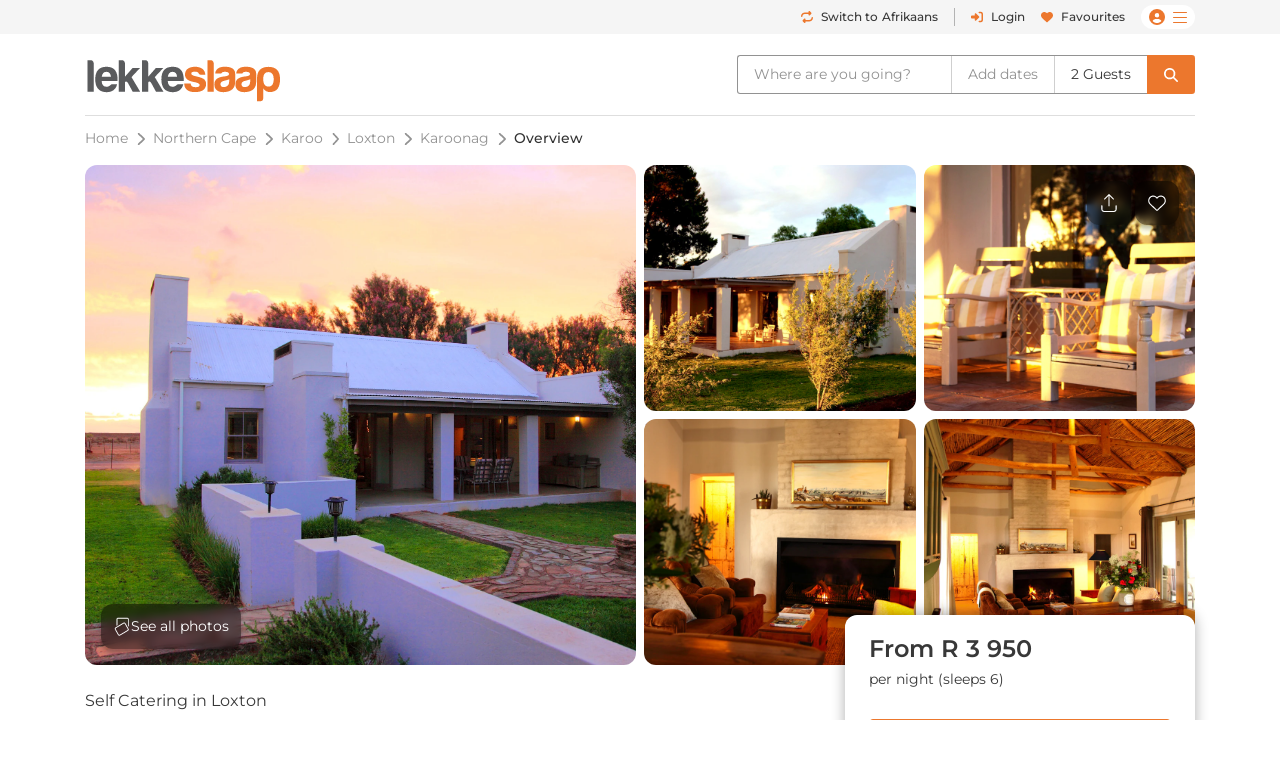

--- FILE ---
content_type: text/html; charset=UTF-8
request_url: https://www.lekkeslaap.co.za/accommodation/jakhalsdans-collection-loxton-stay-karoonag
body_size: 40572
content:



<!DOCTYPE html>
<html lang="en" class=" page-key-establishment">
<head>
    	<title>Karoonag | LekkeSlaap</title>

        
    <!-- Default Meta -->
    <meta charset="utf-8">
    <meta http-equiv="Content-Type" content="text/html; charset=utf-8">
    <meta content="width=device-width, initial-scale=1.0, maximum-scale=1.0, user-scalable=no" name="viewport">

    
    
        <meta name="email" content="" />
    <meta name="auth_hash_email" content="" />
    <meta name="auth_hash_authenticate" content="" />
            <meta name="ahrefs-site-verification" content="b8c9e49d2680c8c9cbc429792e3c7643bbc0021983b5e90ba40d9107b608387b">
    
    <!-- https://www.favicon-generator.org/ -->
    <link rel="shortcut icon" type="image/x-icon" href="/cdn/images/brand/ls/icons/favicon.ico?hash=3df48abf3b">

            <link rel="apple-touch-icon" sizes="57x57" href="/cdn/images/brand/ls/icons/apple-icon-57x57.png?hash=3df48abf3b">
        <link rel="apple-touch-icon" sizes="60x60" href="/cdn/images/brand/ls/icons/apple-icon-60x60.png?hash=3df48abf3b">
        <link rel="apple-touch-icon" sizes="72x72" href="/cdn/images/brand/ls/icons/apple-icon-72x72.png?hash=3df48abf3b">
        <link rel="apple-touch-icon" sizes="76x76" href="/cdn/images/brand/ls/icons/apple-icon-76x76.png?hash=3df48abf3b">
        <link rel="apple-touch-icon" sizes="114x114" href="/cdn/images/brand/ls/icons/apple-icon-114x114.png?hash=3df48abf3b">
        <link rel="apple-touch-icon" sizes="120x120" href="/cdn/images/brand/ls/icons/apple-icon-120x120.png?hash=3df48abf3b">
        <link rel="apple-touch-icon" sizes="144x144" href="/cdn/images/brand/ls/icons/apple-icon-144x144.png?hash=3df48abf3b">
        <link rel="apple-touch-icon" sizes="152x152" href="/cdn/images/brand/ls/icons/apple-icon-152x152.png?hash=3df48abf3b">
        <link rel="apple-touch-icon" sizes="180x180" href="/cdn/images/brand/ls/icons/apple-icon-180x180.png?hash=3df48abf3b">
        <link rel="icon" type="image/png" sizes="192x192" href="/cdn/images/brand/ls/icons/android-icon-192x192.png?hash=3df48abf3b">
        <link rel="icon" type="image/png" sizes="32x32" href="/cdn/images/brand/ls/icons/favicon-32x32.png?hash=3df48abf3b">
        <link rel="icon" type="image/png" sizes="96x96" href="/cdn/images/brand/ls/icons/favicon-96x96.png?hash=3df48abf3b">
        <link rel="icon" type="image/png" sizes="16x16" href="/cdn/images/brand/ls/icons/favicon-16x16.png?hash=3df48abf3b">
        <meta name="msapplication-TileColor" content="#ffffff">
        <meta name="msapplication-TileImage" content="/cdn/images/brand/ls/icons/ms-icon-144x144.png?hash=3df48abf3b">
    

    <link rel="preconnect" href="https://travelground.imgix.net" crossorigin>

                <link rel="preload" href="/cdn/fonts/Montserrat/Montserrat-VariableFont_wght.woff2" as="font" type="font/woff2" crossorigin>
    
                        
                        <!-- SEO Canonical Link -->
            <link rel="canonical" href="https://www.lekkeslaap.co.za/accommodation/jakhalsdans-collection-loxton-stay-karoonag" />
            <!-- SEO Alternate Links -->
                            <link rel="alternate" hreflang="af" href="https://www.lekkeslaap.co.za/akkommodasie/jakhalsdans-collection-loxton-stay-karoonag" />
                <link rel="alternate" hreflang="en" href="https://www.lekkeslaap.co.za/accommodation/jakhalsdans-collection-loxton-stay-karoonag" />
                        
        			                
                
                    
                                                                                                                                                                                                                                                                                                                                                                                                                                                                                                                                                                                                    
                        
                                                                                                                                                                                                                                                                                                                                                                                                                                                                                                                                                                                                                                                    
        
        <!-- JSON-LD LodgingBusiness -->
        <script type="application/ld+json">
            {
                    "@context": "http://schema.org",
                    "@type": "LodgingBusiness",
                    "name": "Karoonag",
                    "identifier": "58708",
                    "maximumAttendeeCapacity" : "8",
                    "containsPlace": {
                        "@type": "Suite",
                        "accommodationCategory": "Vacation rental"
                    },
                    "address": {
                        "@type": "PostalAddress",
                        "addressLocality": "Loxton",
                        "addressRegion": "Northern Cape",
                        "postalCode": "6985",
                        "streetAddress": "Corner of Fraserburg Street and Kempen Street",
                        "addressCountry": "ZA"
                    },
                    "telephone": "021 201 8901",
                    "geo": {
                        "@type": "GeoCoordinates",
                        "latitude": "-31.480419584506",
                        "longitude": "22.354078301219"
                    },

                    "url": "https://www.lekkeslaap.co.za/accommodation/jakhalsdans-collection-loxton-stay-karoonag",
                    "priceRange": "From R3 950 per night, for 6 ppl",
                    "hasMap": "https://www.lekkeslaap.co.za/accommodation/jakhalsdans-collection-loxton-stay-karoonag/location",
                    "checkinTime": "14:00",
                    "checkoutTime": "10:00",
                    "description": "Karoonag is situated in the Karoo town of Loxton and offers quality accommodation for a family or group of friends looking for a peaceful breakaway. The house was originally owned by the renowned author, Deon Meyer, and is named after 1 of his books. The tastefully decorated house comprises 3 bedrooms and can accommodate up to 6 adults and 2 children at a time. A double pull-out couch for 2 children is available. The main bedroom is equipped with a double bed and has an en-suite bathroom. The second and third bedrooms each have 2 single beds which can be converted into a king-size bed on request. These 2 bedrooms share the second bathroom fitted with a shower, bath toilet and basin. The open-plan kitchen is equipped with a stove and oven, a microwave, fridge-freezer, coffee- and tea-making facilities, crockery and cutlery. The lounge has comfortable seating, including a sleeper couch, and a lovely fireplace for those cold winter nights. For the summer days, there is a reservoir where one can cool off in. There are 2 patios where guests can admire the lovely Karoo landscapes, and guests are also afforded braai facilities.",
                    "image": "https://travelground.imgix.net/AAEAAQAAAAAAAAAAAAAAhrSNUpD28QBoVB5TQv3vHRgXPjXzk6gVr5je1MV88F4eFbueHf?w=1920&amp;h=1080&amp;fit=crop&amp;auto=enhance,format,compress&amp;q=80",
                                            "aggregateRating": {
                            "@type": "AggregateRating",
                            "ratingValue": "4.7",
                            "reviewCount": "50"
                        },
                    
                    "amenityFeature": [
                                                    {
                                "@type": "LocationFeatureSpecification",
                                "name": "numberOfBeds",
                                "value": "6"
                            },
                                                {
                            "@type": "LocationFeatureSpecification",
                            "name": "numberOfBedrooms",
                            "value": "4"
                        }
                                                    ,                            {
                                "@type": "LocationFeatureSpecification",
                                "name": "outdoor_grill",
                                "value": "Yes"
                            }
                            ,                                                                                {
                                "@type": "LocationFeatureSpecification",
                                "name": "kitchen",
                                "value": "Yes"
                            }
                            ,                                                                                {
                                "@type": "LocationFeatureSpecification",
                                "name": "smoking_allowed",
                                "value": "No"
                            }
                            ,                                                                                {
                                "@type": "LocationFeatureSpecification",
                                "name": "pets_allowed",
                                "value": "Yes"
                            }
                                                                        ]
                                            ,"review": [
                                                            {
                                    "@type" : "Review",
                                    "author" : {
                                        "@type" : "Person",
                                        "name" : "Chrisna B"
                                    },
                                    "datePublished" : "2026-01-13",
                                    "reviewBody" : "We\u0020and\u0020our\u0020dogs\u0020really\u0020enjoyed\u0020Karoonag\u0020\u002D\u0020the\u0020peace\u0020and\u0020quiet,\u0020the\u0020large\u0020garden,\u0020and\u0020the\u0020comfortable\u0020house.\u0020We\u0020look\u0020forward\u0020to\u0020coming\u0020back\u0020to\u0020Loxton,\u0020at\u0020Karoonag.",
                                    "reviewRating" : {
                                        "@type" : "Rating",
                                        "bestRating" : "5",
                                        "ratingValue" : "5",
                                        "worstRating" : "1"
                                    }
                                }
                                ,                                                            {
                                    "@type" : "Review",
                                    "author" : {
                                        "@type" : "Person",
                                        "name" : "Marquerite E"
                                    },
                                    "datePublished" : "2025-12-14",
                                    "reviewBody" : "We\u0020had\u0020a\u0020great\u0020stay,\u0020the\u0020most\u0020beautiful\u0020place\u0021",
                                    "reviewRating" : {
                                        "@type" : "Rating",
                                        "bestRating" : "5",
                                        "ratingValue" : "5",
                                        "worstRating" : "1"
                                    }
                                }
                                ,                                                            {
                                    "@type" : "Review",
                                    "author" : {
                                        "@type" : "Person",
                                        "name" : "Derik D"
                                    },
                                    "datePublished" : "2025-09-30",
                                    "reviewBody" : "We\u0020had\u0020a\u0020wonderful\u0020stay\u0020and\u0020barbecued\u0020with\u0020friends.",
                                    "reviewRating" : {
                                        "@type" : "Rating",
                                        "bestRating" : "5",
                                        "ratingValue" : "5",
                                        "worstRating" : "1"
                                    }
                                }
                                ,                                                            {
                                    "@type" : "Review",
                                    "author" : {
                                        "@type" : "Person",
                                        "name" : "Carel K"
                                    },
                                    "datePublished" : "2025-05-08",
                                    "reviewBody" : "Very\u0020nice\u0020stay\u0020with\u0020the\u0020fireplace\u0020crackling\u0020in\u0020the\u0020background.",
                                    "reviewRating" : {
                                        "@type" : "Rating",
                                        "bestRating" : "5",
                                        "ratingValue" : "5",
                                        "worstRating" : "1"
                                    }
                                }
                                ,                                                            {
                                    "@type" : "Review",
                                    "author" : {
                                        "@type" : "Person",
                                        "name" : "Melissa G"
                                    },
                                    "datePublished" : "2025-04-19",
                                    "reviewBody" : "Beautiful\u0020place.\u0020Everything\u0020beautiful\u0020and\u0020comfortable.\u0020Will\u0020definitely\u0020go\u0020back\u0020for\u0020a\u0020longer\u0020stay.\u0020They\u0020even\u0020arranged\u0020a\u0020braai\u0020meal\u0020for\u0020us\u0020as\u0020well\u0020as\u0020wood.",
                                    "reviewRating" : {
                                        "@type" : "Rating",
                                        "bestRating" : "5",
                                        "ratingValue" : "5",
                                        "worstRating" : "1"
                                    }
                                }
                                                                                    ]
                    

                }
        </script>
    
	<meta name="description" content="Karoonag -  Self Catering accommodation in Loxton. Secure online payment!">

			<meta name="robots" content="max-snippet:-1, max-image-preview:large"/>
	
	<meta name="email" content=""/>

    	<!-- OpenGraph Meta -->
	<meta property="og:site_name" content="LekkeSlaap"/>
	<meta property="og:url" content="https://www.lekkeslaap.co.za/accommodation/jakhalsdans-collection-loxton-stay-karoonag"/>
	<meta property="og:title" content="Karoonag | LekkeSlaap"/>
	<meta property="og:description" content="Karoonag is situated in the Karoo town of Loxton and offers quality accommodation for a family or group of friends looking for a peaceful breakaway. The hous..."/>
	<meta property="og:type" content="place"/>
	<meta property="og:image" content="https://travelground.imgix.net/AAEAAQAAAAAAAAAAAAAAhrSNUpD28QBoVB5TQv3vHRgXPjXzk6gVr5je1MV88F4eFbueHf?w=1200&h=630&fit=crop&auto=enhance,format,compress&q=80"/>
	<meta property="og:image:width" content="1200"/>
	<meta property="og:image:height" content="630"/>
	<meta property="og:image:alt" content="Karoonag | LekkeSlaap"/>
	<meta property="place:location:latitude" content="-31.480419584506"/>
	<meta property="place:location:longitude" content="22.354078301219"/>

	<!-- Twitter Meta -->
	<meta name="twitter:card" content="summary_large_image"/>
	<meta name="twitter:title" content="Karoonag | LekkeSlaap"/>
	<meta name="twitter:description" content="Karoonag is situated in the Karoo town of Loxton and offers quality accommodation for a family or group of friends looking for a peaceful breakaway. The hous..."/>
	<meta name="twitter:image" content="https://travelground.imgix.net/AAEAAQAAAAAAAAAAAAAAhrSNUpD28QBoVB5TQv3vHRgXPjXzk6gVr5je1MV88F4eFbueHf?w=1200&h=630&fit=crop&auto=enhance,format,compress&q=80"/>
	<meta name="twitter:site" content="@LekkeSlaap"/>

    	<!-- JSON-LD Breadcrumbslist -->
			<script type="application/ld+json">
			{
                "@context": "http://schema.org",
                "@type": "BreadcrumbList",
                "itemListElement": [
                                            {
                            "@type": "ListItem",
                            "position": "1",
                            "name": "Northern Cape",
                            "item": "https://lekkeslaap.co.za/accommodation-in/northern-cape"
                        }
                        ,                                            {
                            "@type": "ListItem",
                            "position": "2",
                            "name": "Karoo",
                            "item": "https://lekkeslaap.co.za/accommodation-in/karoo"
                        }
                        ,                                            {
                            "@type": "ListItem",
                            "position": "3",
                            "name": "Loxton",
                            "item": "https://lekkeslaap.co.za/accommodation-in/loxton"
                        }
                        ,                                            {
                            "@type": "ListItem",
                            "position": "4",
                            "name": "Karoonag",
                            "item": "https://lekkeslaap.co.za/accommodation/jakhalsdans-collection-loxton-stay-karoonag"
                        }
                        ,                                            {
                            "@type": "ListItem",
                            "position": "5",
                            "name": "Overview",
                            "item": "https://lekkeslaap.co.za/accommodation/jakhalsdans-collection-loxton-stay-karoonag"
                        }
                                                            ]
			}
		</script>
	

        <link rel="stylesheet" href="/accomm/public/assets/5321.css?v=42851e2&c=3df48abf3b" />
<link rel="stylesheet" href="/accomm/public/assets/9811.css?v=71adc3b&c=3df48abf3b" />
    <link rel="stylesheet" href="/accomm/public/assets/scripts/theme-ls.entry-4b647fd4.css?v=785483c&c=3df48abf3b" />

        
        	<link rel="stylesheet" href="/accomm/public/assets/1445.css?v=d21a022&c=3df48abf3b" />
<link rel="stylesheet" href="/accomm/public/assets/scripts/establishments/establishment-view.entry.css?v=2dd47cb&c=3df48abf3b" />
	<link rel="stylesheet" href="/accomm/public/assets/8337.css?v=9a9ad5a&c=3df48abf3b" />
<link rel="stylesheet" href="/accomm/public/assets/scripts/results/map-styles.entry.css?v=6bcec21&c=3df48abf3b" />
	
            <script src='/accomm/public/js/locale/english.js?v=3df48abf3b'></script>
    
    

                
        
    <script type="text/javascript">
        window.tg = {
            site: "ls",
            site_name: "LekkeSlaap",
            site_domain: "lekkeslaap.co.za",
            site_domain_caps: "LekkeSlaap.co.za",
            site_url: "https://www.lekkeslaap.co.za/",
            site_base_link: "https://lekkeslaap.co.za",
            site_group: "ls",
            site_language: "af",
            is_vm: false,
            is_mobile_device: false,
            is_tablet_device: false,
            is_app: false,
            is_new_app: false,
            show_app_navbar: false,
            is_desktop_device: true,
            is_mobile_site: false,
            is_valid_login: false,
            customer_id: "",
            customer_email: "",
            customer_email_signed: "",
            customer_firstname: "",
            customer_surname: "",
            customer_chat_session: "",
            customer_agent_email: "",
            customer_booking_reference: "",
            is_supplier_login: false,
            language_switch: "en",
            app_version: 1,
            mobile_os: "None",
            pikaday_i18n_en: {
                previousMonth : '',
                nextMonth     : '',
                months        : ['January', 'February', 'March', 'April', 'May', 'June', 'July', 'August', 'September', 'October', 'November', 'December'],
                monthsShort   : ['Jan', 'Feb', 'Mar', 'Apr', 'May', 'Jun', 'Jul', 'Aug', 'Sep', 'Oct', 'Nov', 'Dec'],
                weekdays      : ['Sunday', 'Monday', 'Tuesday', 'Wednesday', 'Thursday', 'Friday', 'Saturday'],
                weekdaysShort : ['Sun', 'Mon', 'Tue', 'Wed', 'Thu', 'Fri', 'Sat']
            },
            pikaday_i18n_af: {
                previousMonth : '',
                nextMonth     : '',
                months        : ['Januarie', 'Februarie', 'Maart', 'April', 'Mei', 'Junie', 'Julie', 'Augustus', 'September', 'Oktober', 'November', 'Desember'],
                monthsShort   : ['Jan', 'Feb', 'Mrt', 'Apr', 'Mei', 'Jun', 'Jul', 'Aug', 'Sep', 'Okt', 'Nov', 'Des'],
                weekdays      : ['Sondag', 'Maandag', 'Dinsdag', 'Woensdag', 'Donderdag', 'Vrydag', 'Saterdag'],
                weekdaysShort : ['So', 'Ma', 'Di', 'Wo','Do', 'Vr', 'Sa']
            },
            page_arguments: {"_":"accommodation","which":"jakhalsdans-collection-loxton-stay-karoonag"},
            page_name: "establishment.overview",
            page_value: "overview",
            page_key: "establishment",
            social_profile_selected_tab: "",
            search_event_id: "",
            search_start: "",
            search_end: "",
            search_autocomplete_query: "Karoonag",
            search_autocomplete_permalink: "/accommodation/jakhalsdans-collection-loxton-stay-karoonag",
            search_allocation_room: 1,
            search_allocation_adult: 2,
            search_allocation_child: 0,
            search_allocation_child_ages: [],
            search_guests_total: 0,
            search_membership: "",
            landing_page_enabled: false,
            base_picture_path: 'https://travelground.imgix.net',
            display_onboarding: "0",
            partner_membership: "null",
            ab_test_data: {"new_travel_search":null,"vertical_snippet":"old","booking_cta":"request"},
            is_stage: false,
        };
    </script>

    <script src="/accomm/public/assets/module-5321.js?v=5912fd0&c=3df48abf3b"></script>
<script src="/accomm/public/assets/module-4864.js?v=5e77232&c=3df48abf3b"></script>
<script src="/accomm/public/assets/module-537.js?v=8d09106&c=3df48abf3b"></script>
<script src="/accomm/public/assets/module-9928.js?v=5c49295&c=3df48abf3b"></script>
<script src="/accomm/public/assets/module-6604.js?v=b205adc&c=3df48abf3b"></script>
<script src="/accomm/public/assets/module-3469.js?v=aba7b83&c=3df48abf3b"></script>
<script src="/accomm/public/assets/module-2107.js?v=f7b809a&c=3df48abf3b"></script>
<script src="/accomm/public/assets/module-scripts/main.entry.js?v=9206fba&c=3df48abf3b"></script>


                      <script src="/accomm/public/assets/module-7268.js?v=0e0907b&c=3df48abf3b" defer></script>
<script src="/accomm/public/assets/module-1771.js?v=708f910&c=3df48abf3b" defer></script>
<script src="/accomm/public/assets/module-1711.js?v=b15a54f&c=3df48abf3b" defer></script>
<script src="/accomm/public/assets/module-8546.js?v=8f997b0&c=3df48abf3b" defer></script>
<script src="/accomm/public/assets/module-982.js?v=7f0b01a&c=3df48abf3b" defer></script>
<script src="/accomm/public/assets/module-8803.js?v=40119ee&c=3df48abf3b" defer></script>
<script src="/accomm/public/assets/module-5896.js?v=5aeed67&c=3df48abf3b" defer></script>
<script src="/accomm/public/assets/module-6476.js?v=898bc02&c=3df48abf3b" defer></script>
<script src="/accomm/public/assets/module-5638.js?v=dadd19e&c=3df48abf3b" defer></script>
<script src="/accomm/public/assets/module-8571.js?v=772b181&c=3df48abf3b" defer></script>
<script src="/accomm/public/assets/module-8139.js?v=f7906a1&c=3df48abf3b" defer></script>
<script src="/accomm/public/assets/module-4260.js?v=c1885b7&c=3df48abf3b" defer></script>
<script src="/accomm/public/assets/module-9356.js?v=0673bcb&c=3df48abf3b" defer></script>
<script src="/accomm/public/assets/module-8115.js?v=4c2800a&c=3df48abf3b" defer></script>
<script src="/accomm/public/assets/module-9407.js?v=d599082&c=3df48abf3b" defer></script>
<script src="/accomm/public/assets/module-3094.js?v=e3e7563&c=3df48abf3b" defer></script>
<script src="/accomm/public/assets/module-117.js?v=c459474&c=3df48abf3b" defer></script>
<script src="/accomm/public/assets/module-9150.js?v=28e350b&c=3df48abf3b" defer></script>
<script src="/accomm/public/assets/module-970.js?v=47aa1ef&c=3df48abf3b" defer></script>
<script src="/accomm/public/assets/module-scripts/critical.entry.js?v=3b5c0f7&c=3df48abf3b" defer></script>
        

        
                <link rel="preload" href="https://challenges.cloudflare.com/turnstile/v0/api.js" as="script">
        <script src="https://challenges.cloudflare.com/turnstile/v0/api.js" async></script>
    
        	
    
                
<!-- Google Tag Manager -->
<noscript><iframe src="//www.googletagmanager.com/ns.html?id=GTM-N5J6"
height="0" width="0" style="display:none;visibility:hidden"></iframe></noscript>
<script>(function(w,d,s,l,i){w[l]=w[l]||[];w[l].push({'gtm.start':
new Date().getTime(),event:'gtm.js'});var f=d.getElementsByTagName(s)[0],
j=d.createElement(s),dl=l!='dataLayer'?'&l='+l:'';j.async=true;j.src=
'//www.googletagmanager.com/gtm.js?id='+i+dl;f.parentNode.insertBefore(j,f);
})(window,document,'script','dataLayer','GTM-N5J6');</script>
<!-- End Google Tag Manager -->

<script>
window.dataLayer = window.dataLayer || [];
window.dataLayer.push({
    "event": "event_user_context",
    "lgst": false,
    "sid": "nk6cr15atos8kod3d4taeobnqj",
    "gid": null,
    "hid": null,
    "aid": null,
    "app": false,
    "app_platform": null,
    "app_version": null,
    "lang": "en"
});

setTimeout(() => {
    const currentUrl = new URL(window.location.href);

    if (currentUrl.searchParams.has('track')) {
        currentUrl.searchParams.delete('track');

        window.history.replaceState({}, '', currentUrl.toString());
    }
}, 10000);
</script>


</head>

<body x-data :class="{'modal-open ' : $store.general.openSection == 'SEARCH' && !$screen('lg') }"  data-show-google-translate=""
    class="  browser__default ls None web   app-version-1 page-key-establishment
    ">
        <div class="modal fade" id="js-modal" tabindex="-1" role="dialog" aria-hidden="true">
    <div class="modal-dialog modal-dialog-centered ls" role="document">
        <div class="modal-content">

                        <div class="modal-header">
                <h5 class="modal-title"></h5>
                <button type="button" class="close" data-dismiss="modal" aria-label="Close">
                    <span aria-hidden="true">&times;</span>
                </button>
            </div>

            <div class="modal-body"></div>

                        <div class="modal-footer d-none"></div>
        </div>
    </div>
</div>

    
                                            
        
                    







    



    
    
<header id="js-header" class="results-view d-flex flex-column align-items-center fixed-top fixed-md-top-0 bg-white ">
                <div class="banner-header d-md-none">
            
        </div>
    
                <div class="d-none d-lg-block w-100  " id="ls-header-bar">
            <div class="container-xl d-none d-lg-flex justify-content-end justify-content-lg-between align-items-center position-relative">
                <div class="d-lg-block invisible lekke-section">
                    <span class="mr-4">
                        <i class="fas fa-home-lg mr-1 lekke-icon"></i>
                        Lekke
                        Places</span>
                    <span class="mr-4">
                        <i class="fas fa-tag mr-1 lekke-icon"></i>
                        Lekke
                        Prices</span>
                    <span class="mr-4">
                        <i class="fas fa-lock mr-1 lekke-icon"></i>
                        Lekke
                        Secure</span>
                </div>

                                    <div id="ls-header-menu" class="d-block d-flex justify-content-end justify-content-between align-items-center header-bar ">
            <a class="notranslate menu-header-button language-select-button header-bar js-change-language text-select-none text-decoration-none d-flex justify-content-between align-items-center mr-3"
        href="javascript:void(0);"
        data-source="toggle"
        data-original-preference="en"
        data-new-preference="af"
        title="Switch to Afrikaans">
                    <div class="text-primary mr-2 d-inline-block cursor-pointer-events-none"><i class="fas fa-repeat"></i></div>
            <div class="button-text d-flex flex-row align-items-center cursor-pointer-events-none">
                <span class="switch-to one-line d-inline mr-1">Switch to</span>
                <span class="switch-to-short one-line d-inline mr-1">Switch</span>
                <span class="language d-inline">Afrikaans</span>
                <span class="language-short d-inline">AFR</span>
            </div>
        
    </a>
                <noscript>
            <a rel="alternate" hreflang="af" href="https://www.lekkeslaap.co.za/akkommodasie/jakhalsdans-collection-loxton-stay-karoonag">Sien in Afrikaans</a>
            <a rel="alternate" hreflang="en" href="https://www.lekkeslaap.co.za/accommodation/jakhalsdans-collection-loxton-stay-karoonag">Browse in English</a>
        </noscript>
    
        <div class="header-bar-divider mr-3"></div>
    
    
                    <a class="menu-header-button header-bar js-open-modal text-select-none text-decoration-none d-none d-lg-flex align-items-lg-center mr-3" href="javascript:void(0)"
            data-target="login" data-source="login">
            <div class="text-primary mr-3 d-inline-block mx-auto my-0 cursor-pointer-events-none d-flex align-items-center justify-content-center" style="min-height:22px;"><i class="my-1 fas fa-sign-in-alt"></i></div>
            <span class="ml-2 cursor-pointer-events-none">Login</span>
        </a>
    
            <div class="menu-bar  header-bar d-flex justify-content-md-between align-items-center">
                            <a class="d-none d-md-inline text-decoration-none mr-3" href="/favourites"><i class="menu-icon fas fa-heart mr-2"></i>Favourites</a>
                                                <span class="menu-desktop-link d-none d-lg-inline-block cursor-pointer">
                <span class="menu-button d-flex flex-nowrap align-items-center px-2">
                                        <i class="d-none d-md-inline menu-icon user-icon mr-2 fas fa-user-circle cursor-pointer-events-none"></i>
                    <i class="menu-icon hamburger-bars fal fa-bars cursor-pointer-events-none"></i>
                                    </span>
            </span>
            <span class="d-lg-none d-inline-block">
                <span class="menu-button js-menu-toggle d-flex flex-nowrap align-items-center px-2">
                    <i class="d-none d-md-inline menu-icon user-icon mr-2 fas fa-user-circle cursor-pointer-events-none"></i>
                    <i class="menu-icon fal fa-bars cursor-pointer-events-none"></i>
                </span>
            </span>
        </div>
    </div>

                            </div>
        </div>
    
        <div id="ls-header-center" class="header-sticky border-none container-xl bg-white  ">
        <div
            class="header py-1 py-lg-0 d-flex flex-wrap flex-lg-nowrap align-items-center align-contents-center justify-content-between justify-content-lg-start">
                        <div class="mobile-back-url order-0 d-lg-none ml-n2 invisible">
                <a id="js-back-btn" href="javascript:void(0)" class="justify-content-center mr-auto d-flex p-2  text-primary">
                    <i class="mr-auto fal fa-arrow-left" style="font-size: 20px;"></i>
                </a>
            </div>

                        <div class="header-logo-container d-flex justify-content-center justify-content-lg-start order-1 mr-lg-4 py-lg-2 mr-n5 mr-lg-n0 ">
                                <a href="/" title="Homepage" aria-label="LekkeSlaap Homepage">
                    <img class="header-logo" alt="LekkeSlaap" height="40px" width="160px" src="/cdn/images/brand/ls/logos/logo.svg?hash=3df48abf3b" loading="lazy"/>
                </a>
            </div>
            
<div x-data id="search-summary"
    style="display:none;"
    class="search-summary-wrapper order-3 ml-lg-auto"
    x-show="$store.general.openSection !== 'SEARCH' || !$screen('lg')">
	<div
        class="justify-content-end position-relative d-flex custom-width">
                    <div class="d-none d-lg-flex search-summary-inner rounded-left border-right-0  ml-auto align-items-center">
                <div @click="$store.general.updateOpenSection('SEARCH');$dispatch('focus-search-autocomplete');"
                x-text="$store.search.autocomplete.query != '' && 'establishment' !== 'establishment'  ? $store.search.autocomplete.query : 'Where are you going?'"
                :class="($store.search.autocomplete.query != '' && 'establishment' !== 'establishment') ? 'search-summary-input-value' : ''"
                class="search-summary-input cursor-pointer py-2 px-3 pr-5 text-truncate text-select-none">
                    Where are you going?
                </div>

                                    <div
                        @click="$store.general.updateOpenSection('SEARCH');$dispatch('focus-search-start');"
                        x-text="$store.search.start != '' && $store.search.end != '' ? dayjs($store.search.start).format('D MMM') + ' - ' + dayjs($store.search.end).format('D MMM') : 'Add dates'"
                        :class="$store.search.start && 'search-summary-input-value'"
                        class="  search-summary-input cursor-pointer py-2 px-3 border-left border-right border-gray-400 text-select-none text-center">

                                                    Add dates
                                            </div>

                                        <div @click="$store.general.updateOpenSection('SEARCH');$dispatch('focus-search-guests');"
                        x-text="$store.search.total > 0 ? _p('kd.global.guest_plural', '%1$s Guest', '%1$s Guests', $store.search.total) : 'Add guests'"
                        :class="$store.search.total > 0 && 'search-summary-input-value'"
                        class="  search-summary-input cursor-pointer py-2 px-3 text-select-none">
                                                            Add guests
                                                </div>
                            </div>
                            <div @click="$store.general.updateOpenSection('SEARCH');"
                class="js-search-dropdown-toggle d-flex search-summary-icon-search justify-content-center align-items-center ml-lg-0 px-2 py-lg-2 px-lg-3 cursor-pointer rounded-right ">
                <i class="fas fa-search cursor-pointer-events-none d-none d-lg-inline-block"></i>
                <i class="far fa-search cursor-pointer-events-none d-lg-none" style="font-size:18px"></i>
            </div>
                            <div @click="$store.general.updateOpenSection('MENU');"
                class="js-menu-toggle mr-n2 search-summary-icon-menu p-2 d-lg-none cursor-pointer d-flex align-items-center justify-content-center text-primary"
                aria-label="Toggle menu" role="button" style="font-size:20px">
                <span class="menu-button d-flex flex-nowrap align-items-center cursor-pointer-events-none">
                    <i class="menu-icon fal fa-bars"></i>
                </span>
            </div>
        	</div>
</div>
        </div>
    </div>
            <div x-data x-show="$store.general.openSection == 'SEARCH'" class="search-summary-dropdown w-100"
            x-init="$watch('$store.general.openSection', (value, oldValue) => { (value == 'NONE' && oldValue == 'SEARCH') && setTimeout(() => { $store.search.revertFormInputs();}, 100); })"
            style="display:none;"
            x-collapse.duration.200ms>
                                    <div class="container pt-3 position-relative" style="min-height: 95px;">
                <div x-show="$store.general.openSection == 'SEARCH'"
                    @click="$store.general.updateOpenSection('NONE')"
                    class="d-lg-none position-absolute cursor-pointer px-3 mt-1" style="top: 0rem; right: 0px;z-index:1;">
                    <i class="cursor-pointer-events-none fal fa-times text-gray font-size-xl"></i>
                </div>
                                    

<div x-data id="search-form-container" class="ls-search-form-container search d-block order-5 px-0 pl-lg-0 mb-lg-0 straight"
    @click.outside="window.tg.page_key == 'homepage' && $store.general.openSection == 'SEARCH' ? $store.general.updateOpenSection('NONE') : ''">
    <form method="GET" action="/soek">
        		<div class="form-row search-row ">
						
<div x-data="searchAutocomplete()"
    @focus-search-autocomplete.window="$nextTick(() => setTimeout(() => { focus();}, 100));"
    class="autocomplete form-group col-12 order-1 col-lg-4 search-autocomplete-group">
    <label class="text-truncate  ">
        	    	Where are you going?
        	</label>
	<div class="input-group"
        @click.away="open=false;"
        @keydown.escape="open=false;"
        @keydown.arrow-down="open=true;next()"
        @keydown.arrow-up="open=true;previous()"
        @keydown.enter.prevent.stop="enter()">
                    <div class="form-icon position-absolute cursor-pointer-events-none px-2 d-flex align-items-center" style="left:0px;top:0px;bottom:0px;z-index:10;">
                <i class="fal fa-search"></i>
            </div>
                
                
		<input class="autocomplete-input form-control cursor-pointer rounded data-hj-allow  px-4"
            placeholder="Region or Property Name"
            x-model="$store.search.form_inputs.autocomplete.query"
            x-ref="query"
            
            @focus="open=true;$dispatch('input-change', $store.search.form_inputs.autocomplete.query); window.centreSearchContainer();"
            @input.debounce.200="$dispatch('input-change', $store.search.form_inputs.autocomplete.query)"
            type="search" dir="ltr" spellcheck="false" autocorrect="off" autocomplete="off" autocapitalize="off">
                    <div @click="$store.search.form_inputs.autocomplete.query = ''; setTimeout(() => { focus();}, 100)"
                :class="$store.search.form_inputs.autocomplete.query == '' ? 'd-none' : 'd-flex'"
                class="position-absolute cursor-pointer align-items-center px-2 "
                style="right:0px;top:0px;bottom:0px;z-index: 3">
                <i class="fal fa-times "></i>
            </div>
        	</div>
    <div class="position-relative"
        x-show="suggestions.length > 0 && open"
        @input-change.window="open=true;index=-1;update($event.detail)"
        style="display:none">
        <div class="autocomplete-list w-100 position-absolute bg-white shadow rounded" body-scroll-lock-ignore>
            <div x-ref="list">
                <template x-for="group in suggestions" :key="group.name">
                    <div>
                        <div class="autocomplete-group text-uppercase align-items-center text-select-none cursor-pointer px-2 px-sm-3 py-2 d-flex w-full bg-gray-50 font-weight-bold">
                                                         <span x-text="group.name"></span>
                            <template x-if="group.name == 'Search History'">
                                <span @click="$store.search.history = []" class="ml-2" style="text-decoration:underline; font-size: 0.625rem">
                                    (Clear History)
                                </span>
                            </template>
                        </div>
                        <template x-for="(option, key) in group.options" :key="key + group.name">
                                                                                    <div
                                @click="option.permalink.includes('social/profile') ? selectOption(option.index, option) : selectOption(option.index)"
                                @mouseOver="highlightedOption = option.index"
                                class="autocomplete-option text-select-none cursor-pointer px-2 px-sm-3 py-2 d-flex justify-content-between align-items-center w-full"
                                x-bind:class="highlightedOption == option.index ? 'bg-primary text-white' : ''">
                                <div x-html="highlight(option.name)"></div>
                                <template x-if="option.count > 0">
                                    <div class="font-size-xs places-count">
                                        <span class="text-primary" x-text="option.count"></span>
                                        <span x-text="option.count_label"></span>
                                    </div>
                                </template>
                                <template x-if="group.name == 'People'">
                                    <div class="font-size-xs">
                                        <span x-text="'@' + option.count_label"></span>
                                    </div>
                                </template>
                            </div>
                        </template>
                    </div>
                </template>
            </div>
        </div>
    </div>
</div>

            
			            <div x-data="searchDatePickerStart()"
    @click.prevent="$nextTick(() => setTimeout(() => { picker.open()}, 200));"
    @focus-search-start.window="$nextTick(() => setTimeout(() => { picker.open()}, 200));"
    class="form-group order-3 col-lg col-md-3 col-6 position-relative select-dates select-dates-start">
				<label class="text-truncate  ">
					Check in
				</label>
				<div class="position-relative">
                                                                                <div class="form-icon position-absolute cursor-pointer-events-none px-2 d-flex align-items-center" style="left:0px;top:0px;bottom:0px;">
                                    <i class="fal fa-calendar-alt"></i>
                                </div>
                                                                                                                <input
                        x-ref="start"
                        class="form-control cursor-pointer bg-white rounded data-hj-allow px-4"
                        type="text"
                        readonly="true"
                        placeholder="Add date">

					<div @click="reset()"
                        :class="$store.search.form_inputs.start == '' ? 'd-none' : 'd-flex'"
                        class="position-absolute cursor-pointer align-items-center px-2"
                        style="display:none;right:0px;top:0px;bottom:0px;">
                        <i class="fal fa-times"></i>
					</div>
				</div>
			</div>

                        <div x-data="searchDatePickerEnd()"
    @click.prevent="$nextTick(() => setTimeout(() => { picker.open()}, 100));"
    @focus-search-end.window="$nextTick(() => setTimeout(() => { picker.open()}, 100));"
    class="form-group order-3 col-lg col-md-3 col-6 position-relative select-dates select-dates-end">

    <label class="text-truncate  ">
        Check out
    </label>
    <div class="position-relative">
                                    <div class="form-icon position-absolute cursor-pointer-events-none px-2 d-flex align-items-center" style="left:0px;top:0px;bottom:0px;">
                    <i class="fal fa-calendar-alt"></i>
                </div>
                                        
        <input
            x-ref="end"
            class="form-control cursor-pointer bg-white rounded data-hj-allow px-4"
            type="text"
            readonly="true"
            placeholder="Add date">

        <div @click="reset()"
            :class="$store.search.form_inputs.end == '' ? 'd-none' : 'd-flex'"
            class="position-absolute cursor-pointer align-items-center px-2"
            style="display:none;right:0px;top:0px;bottom:0px;">
            <i class="fal fa-times "></i>
        </div>
    </div>
</div>

						<div class="select-pax form-group order-6 col-lg col-md-6 fixed-width-200 en">
                <label class="text-truncate  ">
                    Number of guests
                </label>
                <div class="d-flex justify-content-center">
	<div x-data="searchGuest()"
        x-on:keydown.escape.prevent.stop="close($refs.button)"
        x-on:focusin.window="! $refs.panel.contains($event.target) && close()"
        x-id="['dropdown-button']"
        @focus-search-guests.window="$nextTick(() => setTimeout(() => { toggle()}, 100));"
        class="guest position-relative w-100">
		<!-- Button -->
		<button x-ref="button" x-on:click="toggle()" :aria-expanded="open" :aria-controls="$id('dropdown-button')" type="button"
            :class="{'active' : open}"
            class="guest-summary pr-2 rounded d-flex w-100 align-items-center search-guest homepage_search">
                                    <div aria-hidden="true" class="px-2 d-flex align-items-center" style="left:0px;top:0px;bottom:0px;">
                        <i class="fal fa-user"></i>
                    </div>
                			<span id="expanded-search-pax" :class="{'guest-none' : $store.search.form_inputs.total == 0}" x-text="$store.search.form_inputs.total_label"></span>
            		</button>

		<!-- Panel -->
		<div x-ref="panel" x-show="open" x-transition.origin.top.left x-on:click.outside.stop="close($refs.button)"
            :id="$id('dropdown-button')"
            style="display: none;" class="guest-panel bg-white shadow position-absolute">
            <div class="dropdown-container pb-3" body-scroll-lock-ignore>
                <template x-for="(guest, type) in $store.search.form_inputs.allocation" :key="type">
                    <template x-if="guest.display">
                        <div class="guest-type px-4 py-2 d-flex justify-content-between align-items-center">
                            <div class>
                                <div x-text="guest.title"></div>
                                <div class="font-size-xs text-wrap-balance guest-description" x-text="guest.description"></div>
                            </div>
                            <div class="d-flex">
                                <button type="button"
                                    :class="guest.value <= guest.min_value  ? 'disabled' : ''"
                                    class="guest-btn d-flex justify-content-center align-items-center btn rounded-pill border border-gray-400 "
                                    x-on:click="decrease(type)">
                                    <span class="fas fa-minus"></span>
                                </button>
                                <span class="guest-count d-flex align-items-center justify-content-center font-weight-bold"
                                    x-text="guest.value"></span>
                                <button type="button"
                                    :class="guest.value >= guest.max_value ? 'disabled' : ''"
                                    class="guest-btn d-flex justify-content-center align-items-center btn rounded-pill border border-gray-400 "
                                    x-on:click="increase(type)">
                                    <span class="fas fa-plus"></span>
                                </button>
                            </div>
                        </div>
                    </template>
                </template>
                <template x-if="$store.search.form_inputs.allocation.child.value > 0 && $store.search.form_inputs.allocation.child.display">
                    <div class="mx-4">
                        <hr />
                        <p class="mb-0 guest-description">Specify the age of each child:</p>
                    </div>
                </template>
                <template x-if="$store.search.form_inputs.allocation.child.display">
                    <div>
                        <template x-for="index in $store.search.form_inputs.allocation.child.value" :key="index">
                            <div class="guest-type px-4 py-2 d-flex justify-content-between align-items-center">
                                <div class>
                                    <div x-text='`${_t("lv.child","Child")} ${index} ${_t("kd.search.age","age")}:`'></div>
                                </div>
                                <div class="d-flex select-wrapper">
                                    <select class="form-control-sm font-weight-bold guest-btn d-flex justify-content-center align-items-center btn border border-gray-400 rounded-8 " :class="{'ios-text-indent': window.tg.mobile_os == 'iOS'}" x-model="$store.search.form_inputs.allocation.child_ages.value[index-1]" >
                                        <template x-for="number in [...Array(18).keys()]">
                                            <option x-text="number" :value="number" x-bind:selected="$store.search.form_inputs.allocation.child_ages.value[index-1] == number"></option>
                                        </template>
                                    </select>
                                </div>
                            </div>
                        </template>
                    </div>
                </template>
            </div>
            <div class="apply-button px-4">
                <!-- we specify type=button, otherwise it tries to submit the form!-->
                <button type="button" x-on:click.stop="close($refs.button)" class="btn btn-ghost w-100">
                    Done
                </button>
            </div>
		</div>
	</div>
</div>
			</div>

			<div
				class="search-search form-group col-12 order-7 col-lg d-flex align-items-end">
								<button @click.prevent.stop="$store.search.submit(!$screen('lg'))"
                    class="btn btn-primary btn-cta w-100   "
                    type="submit"
                    :disabled="$store.search.loading">
                    <div x-show="$store.search.loading" style="display:none" class="btn-loader">
                        <div class="rect1"></div> <div class="rect2"></div> <div class="rect3"></div> <div class="rect4"></div> <div class="rect5"></div>
                    </div>
                    <div x-show="!$store.search.loading">
                                                                                    Search
                            
                                            </div>
				</button>
			</div>

            		</div>
		<div class="js-notice alert alert-error font-size-sm d-none">
            Please enter dates before sorting or filtering
		</div>
	</form>

</div>
            </div>
                    </div>
    
    
            
            </header>

   <div class="results-view-header-spacer d-md-none "></div>

<div class=" ">
    																																																																																																																																		
		
        
                                                        <div class="container-xl breadcrumb-container  d-none d-md-block">
                <nav aria-label="breadcrumb">
                    <ol class="px-0 breadcrumb rounded-0 font-size-sm flex-nowrap align-items-center overflow-hidden mb-0 ">
                        <li
                            class="breadcrumb-item text-nowrap text-decoration-none d-none d-lg-inline-block ">
                            <a class="text-nowrap text-decoration-none" href="/" title="Home">
                                                                    Home
                                                            </a>
                        </li>
                        <i class="fas breadcrumb-chevron fa-chevron-right d-none d-lg-inline-block"></i>

                                                    <li
                                class="breadcrumb-item active text-decoration-none  text-nowrap"
                                
                                >

                                                                    <a class="text-decoration-none" href="/accommodation-in/northern-cape" title="Northern Cape Accommodation">
                                        Northern Cape
                                    </a>
                                                            </li>

                                                            <i class="fas breadcrumb-chevron fa-chevron-right "></i>
                                                                                <li
                                class="breadcrumb-item active text-decoration-none  text-nowrap"
                                
                                >

                                                                    <a class="text-decoration-none" href="/accommodation-in/karoo" title="Karoo Accommodation">
                                        Karoo
                                    </a>
                                                            </li>

                                                            <i class="fas breadcrumb-chevron fa-chevron-right "></i>
                                                                                <li
                                class="breadcrumb-item active text-decoration-none  text-nowrap"
                                
                                >

                                                                    <a class="text-decoration-none" href="/accommodation-in/loxton" title="Loxton Accommodation">
                                        Loxton
                                    </a>
                                                            </li>

                                                            <i class="fas breadcrumb-chevron fa-chevron-right "></i>
                                                                                <li
                                class="breadcrumb-item active text-decoration-none  text-nowrap"
                                
                                >

                                                                    <a class="text-decoration-none" href="/accommodation/jakhalsdans-collection-loxton-stay-karoonag" title="Karoonag">
                                        Karoonag
                                    </a>
                                                            </li>

                                                            <i class="fas breadcrumb-chevron fa-chevron-right "></i>
                                                                                <li
                                class="breadcrumb-item active text-decoration-none  text-truncate"
                                aria-current="page"
                                style="display: inline-block !important; white-space: nowrap !important; overflow: hidden !important; text-overflow: ellipsis !important; -o-text-overflow: ellipsis !important;">

                                                                    <span class="text-decoration-none selected ">
                                        Overview
                                    </span>
                                                            </li>

                                                                        </ol>
                </nav>
            </div>
        	
</div>



<div x-show="$store.general.openSection == 'SEARCH'"
    class="backdrop"
    style="display:none;"
    x-transform
    @click="$store.general.updateOpenSection('NONE')">
</div>

    <div data-admin="" data-page=establishment.overview class="menu-2207 rounded border-0 collapse " id="menu-mobile">

        <div class="mobile-menu-greeting pb-2 justify-content-between align-items-center d-lg-none">

                        <div class="list-group bg-muted pt-3 pl-4">
                <div class="text-right mr-3 mt-1">
                    <button class="js-menu-toggle close-menu-button"><i class="fal fa-xmark cursor-pointer-events-none font-size-xl"></i></button>
                </div>
                <div class="menu-section d-flex flex-column align-items-start pb-4">
                                            <i class="d-block header-icon fal fa-hand-wave text-primary mb-3"></i>
                        <h5>
                            Welcome to LekkeSlaap!
                        </h5>
                                    </div>
            </div>
        </div>

        <div class="list-group">
            <div class="menu-section rounded border-bottom">
                                <a href="/"
                    class="list-group-item list-group-item-action text-select-none border-0 px-4">
                    <i class="fa-fw mr-2 fal fa-home-alt menu-icon"></i>
                    Homepage
                </a>

                                                <a class="notranslate js-change-language list-group-item list-group-item-action text-select-none border-0 px-4"
                        href="javascript:void(0);"
                        data-source="toggle"
                        data-original-preference="en"
                        data-new-preference="af"
                        title="Switch to Afrikaans">
                        <i class="fa-fw mr-2 fas fa-repeat cursor-pointer-events-none menu-icon"></i>
                        Switch to Afrikaans
                </a>
                
                                                        <a href="/favourites?fav_login=1"
                        class="signup-form-button list-group-item list-group-item-action text-capitalize text-select-none border-0 px-4">
                        <i class="fa-fw mr-2 fal fa-heart menu-icon"></i>
                        favourites
                    </a>

                                                                                                                <a href="javascript:void(0)" data-target="login" data-source="login" class="js-open-modal list-group-item list-group-item-action text-capitalize text-select-none border-0 px-4">
                            <i class="fa-fw mr-2 fal fa-sign-in-alt menu-icon"></i>
                            Login
                        </a>
                                                </div>

            
            <div class="menu-section border-bottom">
                                                <a href="/add-a-property"
                    class="list-group-item list-group-item-action text-capitalize text-select-none border-0 px-4">
                        <i class="fa-fw mr-2 fal fa-house-chimney-heart menu-icon"></i>
                        Host with us
                </a>
                                                            </div>

            <div class="menu-section border-bottom">
                                                            <a href="/rewards"
                            class="list-group-item list-group-item-action text-capitalize text-select-none border-0 px-4">
                            <i class="fa-fw fal mr-2 fa-medal menu-icon"></i>
                            LekkeSlaap Rewards
                        </a>
                                    
                                                    <a href="/gift-vouchers"
                        class="list-group-item list-group-item-action text-select-none border-0 px-4">
                        <i class="fa-fw mr-2 fal fa-gift menu-icon"></i>
                        Buy Vouchers
                    </a>
                
                                <a href="/blog/en"
                    class="list-group-item list-group-item-action text-select-none border-0 px-4">
                    <i class="fa-fw mr-2 fal fa-glasses menu-icon"></i>
                    LekkeSlaap Blog
                </a>

                                            </div>

            <div class="menu-section rounded">
                                                                                                
                    <a href="javascript:void(0)" data-target="signup" data-source="signup"
                        class="js-open-modal list-group-item list-group-item-action text-select-none border-0 px-4">
                        <i class="fa-fw mr-2 fal cursor-pointer-events-none fa-user-plus menu-icon"></i>
                        Signup
                    </a>
                                    
                                <a href="/about"
                    class="list-group-item list-group-item-action text-select-none border-0 px-4">
                    <i class="fa-fw mr-2 fal fa-info-circle menu-icon"></i>
                    About Us
                </a>

                                <a href="/contact"
                    class="list-group-item list-group-item-action text-select-none border-0 px-4">
                    <i class="fa-fw mr-2 fal fa-phone menu-icon"></i>
                    Contact Us
                </a>
            </div>
        </div>
    </div>

                <div id="js-menu-close" class="menu-mobile-background menu-background-2207 d-none"></div>
    
    <div data-admin="" data-page=establishment.overview class="menu-2207 rounded border-0 d-none " id="menu-desktop">

        <div class="mobile-menu-greeting pb-2 justify-content-between align-items-center d-lg-none">

                        <div class="list-group bg-muted pt-3 pl-4">
                <div class="text-right mr-3 mt-1">
                    <button class="js-menu-toggle close-menu-button"><i class="fal fa-xmark cursor-pointer-events-none font-size-xl"></i></button>
                </div>
                <div class="menu-section d-flex flex-column align-items-start pb-4">
                                            <i class="d-block header-icon fal fa-hand-wave text-primary mb-3"></i>
                        <h5>
                            Welcome to LekkeSlaap!
                        </h5>
                                    </div>
            </div>
        </div>

        <div class="list-group">
            <div class="menu-section rounded border-bottom">
                                <a href="/"
                    class="list-group-item list-group-item-action text-select-none border-0 px-4">
                    <i class="fa-fw mr-2 fal fa-home-alt menu-icon"></i>
                    Homepage
                </a>

                                                <a class="notranslate js-change-language list-group-item list-group-item-action text-select-none border-0 px-4"
                        href="javascript:void(0);"
                        data-source="toggle"
                        data-original-preference="en"
                        data-new-preference="af"
                        title="Switch to Afrikaans">
                        <i class="fa-fw mr-2 fas fa-repeat cursor-pointer-events-none menu-icon"></i>
                        Switch to Afrikaans
                </a>
                
                                                        <a href="/favourites?fav_login=1"
                        class="signup-form-button list-group-item list-group-item-action text-capitalize text-select-none border-0 px-4">
                        <i class="fa-fw mr-2 fal fa-heart menu-icon"></i>
                        favourites
                    </a>

                                                                                                                <a href="javascript:void(0)" data-target="login" data-source="login" class="js-open-modal list-group-item list-group-item-action text-capitalize text-select-none border-0 px-4">
                            <i class="fa-fw mr-2 fal fa-sign-in-alt menu-icon"></i>
                            Login
                        </a>
                                                </div>

            
            <div class="menu-section border-bottom">
                                                <a href="/add-a-property"
                    class="list-group-item list-group-item-action text-capitalize text-select-none border-0 px-4">
                        <i class="fa-fw mr-2 fal fa-house-chimney-heart menu-icon"></i>
                        Host with us
                </a>
                                                            </div>

            <div class="menu-section border-bottom">
                                                            <a href="/rewards"
                            class="list-group-item list-group-item-action text-capitalize text-select-none border-0 px-4">
                            <i class="fa-fw fal mr-2 fa-medal menu-icon"></i>
                            LekkeSlaap Rewards
                        </a>
                                    
                                                    <a href="/gift-vouchers"
                        class="list-group-item list-group-item-action text-select-none border-0 px-4">
                        <i class="fa-fw mr-2 fal fa-gift menu-icon"></i>
                        Buy Vouchers
                    </a>
                
                                <a href="/blog/en"
                    class="list-group-item list-group-item-action text-select-none border-0 px-4">
                    <i class="fa-fw mr-2 fal fa-glasses menu-icon"></i>
                    LekkeSlaap Blog
                </a>

                                            </div>

            <div class="menu-section rounded">
                                                                                                
                    <a href="javascript:void(0)" data-target="signup" data-source="signup"
                        class="js-open-modal list-group-item list-group-item-action text-select-none border-0 px-4">
                        <i class="fa-fw mr-2 fal cursor-pointer-events-none fa-user-plus menu-icon"></i>
                        Signup
                    </a>
                                    
                                <a href="/about"
                    class="list-group-item list-group-item-action text-select-none border-0 px-4">
                    <i class="fa-fw mr-2 fal fa-info-circle menu-icon"></i>
                    About Us
                </a>

                                <a href="/contact"
                    class="list-group-item list-group-item-action text-select-none border-0 px-4">
                    <i class="fa-fw mr-2 fal fa-phone menu-icon"></i>
                    Contact Us
                </a>
            </div>
        </div>
    </div>

    
        
                <main>
            <div class="container-xl js-global-error-message-container d-none">
                <div class="row">
                    <div class="col-12">
                        <div class="alert warning js-global-error-message"></div>
                    </div>
                </div>
            </div>


            	<section class="container-xl mt-md-2" itemscope="" itemtype="https://schema.org/LodgingBusiness">
		<meta
		itemprop="image" content="https://travelground.imgix.net/AAEAAQAAAAAAAAAAAAAAhrSNUpD28QBoVB5TQv3vHRgXPjXzk6gVr5je1MV88F4eFbueHf?w=1200&h=630&fit=crop&auto=enhance,format,compress&q=80">

				        

		
		<div class="row">
			<div class="col-12">
									
<div id="js-lightgallery-sixteen-by-nine">
            <div class="js-lightgallery-item cursor-pointer"
            data-sub-html=".lightgallery-caption-1"
            data-src-thumb="https://travelground.imgix.net/AAEAAQAAAAAAAAAAAAAAhrSNUpD28QBoVB5TQv3vHRgXPjXzk6gVr5je1MV88F4eFbueHf?w=100&h=80&fit=fillmax&auto=enhance,format,compress&q=80"
            data-src="https://travelground.imgix.net/AAEAAQAAAAAAAAAAAAAAhrSNUpD28QBoVB5TQv3vHRgXPjXzk6gVr5je1MV88F4eFbueHf?w=2400&fit=crop&auto=enhance,format,compress&q=80">

            <div class="lightgallery-caption-1 text-select-none" style="display:none;">
                                    Karoonag:&nbsp;Main Photos
                            </div>
        </div>
            <div class="js-lightgallery-item cursor-pointer"
            data-sub-html=".lightgallery-caption-2"
            data-src-thumb="https://travelground.imgix.net/AAEAAQAAAAAAAAAAAAAA7WJgdOrGLydYWo6Wp01YMhDpfsZVs3GZCnGQ7jB6QPGy251dtG?w=100&h=80&fit=fillmax&auto=enhance,format,compress&q=80"
            data-src="https://travelground.imgix.net/AAEAAQAAAAAAAAAAAAAA7WJgdOrGLydYWo6Wp01YMhDpfsZVs3GZCnGQ7jB6QPGy251dtG?w=2400&fit=crop&auto=enhance,format,compress&q=80">

            <div class="lightgallery-caption-2 text-select-none" style="display:none;">
                                    Karoonag:&nbsp;Main Photos
                            </div>
        </div>
            <div class="js-lightgallery-item cursor-pointer"
            data-sub-html=".lightgallery-caption-3"
            data-src-thumb="https://travelground.imgix.net/AAEAAQAAAAAAAAAAAAAAbQx5niwGgkXQzgRoMzNJBmZfg9GpLLJchVvcVAg5mJZf70c7YV?w=100&h=80&fit=fillmax&auto=enhance,format,compress&q=80"
            data-src="https://travelground.imgix.net/AAEAAQAAAAAAAAAAAAAAbQx5niwGgkXQzgRoMzNJBmZfg9GpLLJchVvcVAg5mJZf70c7YV?w=2400&fit=crop&auto=enhance,format,compress&q=80">

            <div class="lightgallery-caption-3 text-select-none" style="display:none;">
                                    Karoonag:&nbsp;Main Photos
                            </div>
        </div>
            <div class="js-lightgallery-item cursor-pointer"
            data-sub-html=".lightgallery-caption-4"
            data-src-thumb="https://travelground.imgix.net/AAEAAQAAAAAAAAAAAAAAYUJA1rI1kUsmKhXKnEena50ScjtdeXo0bOoWhUL2f2g8ZAhY4g?w=100&h=80&fit=fillmax&auto=enhance,format,compress&q=80"
            data-src="https://travelground.imgix.net/AAEAAQAAAAAAAAAAAAAAYUJA1rI1kUsmKhXKnEena50ScjtdeXo0bOoWhUL2f2g8ZAhY4g?w=2400&fit=crop&auto=enhance,format,compress&q=80">

            <div class="lightgallery-caption-4 text-select-none" style="display:none;">
                                    Karoonag:&nbsp;Main Photos
                            </div>
        </div>
            <div class="js-lightgallery-item cursor-pointer"
            data-sub-html=".lightgallery-caption-5"
            data-src-thumb="https://travelground.imgix.net/AAEAAQAAAAAAAAAAAAAACrLdbl2eipbfnhlaYpi5nM8qelc8RIZuY6DGy6OBUOzFNome4d?w=100&h=80&fit=fillmax&auto=enhance,format,compress&q=80"
            data-src="https://travelground.imgix.net/AAEAAQAAAAAAAAAAAAAACrLdbl2eipbfnhlaYpi5nM8qelc8RIZuY6DGy6OBUOzFNome4d?w=2400&fit=crop&auto=enhance,format,compress&q=80">

            <div class="lightgallery-caption-5 text-select-none" style="display:none;">
                                    Karoonag:&nbsp;Main Photos
                            </div>
        </div>
            <div class="js-lightgallery-item cursor-pointer"
            data-sub-html=".lightgallery-caption-6"
            data-src-thumb="https://travelground.imgix.net/AAEAAQAAAAAAAAAAAAAAOavlDAONHWk3I8OEjThvBHt0pKfymB0wn8K5f7oexlOvnbU9rM?w=100&h=80&fit=fillmax&auto=enhance,format,compress&q=80"
            data-src="https://travelground.imgix.net/AAEAAQAAAAAAAAAAAAAAOavlDAONHWk3I8OEjThvBHt0pKfymB0wn8K5f7oexlOvnbU9rM?w=2400&fit=crop&auto=enhance,format,compress&q=80">

            <div class="lightgallery-caption-6 text-select-none" style="display:none;">
                                    Karoonag:&nbsp;Main Photos
                            </div>
        </div>
            <div class="js-lightgallery-item cursor-pointer"
            data-sub-html=".lightgallery-caption-7"
            data-src-thumb="https://travelground.imgix.net/AAEAAQAAAAAAAAAAAAAANEn2yZgcUrMElTg3B89YIE7yn32CSFSL5bSQa3mW5YgtRKO7UR?w=100&h=80&fit=fillmax&auto=enhance,format,compress&q=80"
            data-src="https://travelground.imgix.net/AAEAAQAAAAAAAAAAAAAANEn2yZgcUrMElTg3B89YIE7yn32CSFSL5bSQa3mW5YgtRKO7UR?w=2400&fit=crop&auto=enhance,format,compress&q=80">

            <div class="lightgallery-caption-7 text-select-none" style="display:none;">
                                    Karoonag:&nbsp;Main Photos
                            </div>
        </div>
            <div class="js-lightgallery-item cursor-pointer"
            data-sub-html=".lightgallery-caption-8"
            data-src-thumb="https://travelground.imgix.net/AAEAAQAAAAAAAAAAAAAAvU6SGCm8XVNyULFxTi0ObxaTFQjpq6txmvTBIXAPt5tP3A4dwx?w=100&h=80&fit=fillmax&auto=enhance,format,compress&q=80"
            data-src="https://travelground.imgix.net/AAEAAQAAAAAAAAAAAAAAvU6SGCm8XVNyULFxTi0ObxaTFQjpq6txmvTBIXAPt5tP3A4dwx?w=2400&fit=crop&auto=enhance,format,compress&q=80">

            <div class="lightgallery-caption-8 text-select-none" style="display:none;">
                                    Karoonag:&nbsp;Main Photos
                            </div>
        </div>
            <div class="js-lightgallery-item cursor-pointer"
            data-sub-html=".lightgallery-caption-9"
            data-src-thumb="https://travelground.imgix.net/AAEAAQAAAAAAAAAAAAAAEqf0rfKG3lat4hAo2KmfmixQqtQxBj1FvAyhlpxjVGcDZia6sk?w=100&h=80&fit=fillmax&auto=enhance,format,compress&q=80"
            data-src="https://travelground.imgix.net/AAEAAQAAAAAAAAAAAAAAEqf0rfKG3lat4hAo2KmfmixQqtQxBj1FvAyhlpxjVGcDZia6sk?w=2400&fit=crop&auto=enhance,format,compress&q=80">

            <div class="lightgallery-caption-9 text-select-none" style="display:none;">
                                    Karoonag:&nbsp;Main Photos
                            </div>
        </div>
            <div class="js-lightgallery-item cursor-pointer"
            data-sub-html=".lightgallery-caption-10"
            data-src-thumb="https://travelground.imgix.net/AAEAAQAAAAAAAAAAAAAA8skfmk0gXlYWP0OMjyt7bn2QgLUY8NAwJmP8yGPUb2bdjCNYVP?w=100&h=80&fit=fillmax&auto=enhance,format,compress&q=80"
            data-src="https://travelground.imgix.net/AAEAAQAAAAAAAAAAAAAA8skfmk0gXlYWP0OMjyt7bn2QgLUY8NAwJmP8yGPUb2bdjCNYVP?w=2400&fit=crop&auto=enhance,format,compress&q=80">

            <div class="lightgallery-caption-10 text-select-none" style="display:none;">
                                    Karoonag:&nbsp;Main Photos
                            </div>
        </div>
            <div class="js-lightgallery-item cursor-pointer"
            data-sub-html=".lightgallery-caption-11"
            data-src-thumb="https://travelground.imgix.net/AAEAAQAAAAAAAAAAAAAAVlQTb3GhQvrJuSs5mLCDAPq3HffRPNlloJHNNa8GzJZiFZCM6m?w=100&h=80&fit=fillmax&auto=enhance,format,compress&q=80"
            data-src="https://travelground.imgix.net/AAEAAQAAAAAAAAAAAAAAVlQTb3GhQvrJuSs5mLCDAPq3HffRPNlloJHNNa8GzJZiFZCM6m?w=2400&fit=crop&auto=enhance,format,compress&q=80">

            <div class="lightgallery-caption-11 text-select-none" style="display:none;">
                                    Karoonag:&nbsp;Main Photos
                            </div>
        </div>
            <div class="js-lightgallery-item cursor-pointer"
            data-sub-html=".lightgallery-caption-12"
            data-src-thumb="https://travelground.imgix.net/AAEAAQAAAAAAAAAAAAAAZR1K8ZoHTMTa2oIxAlUSwl2XKu2rtSFedTSwE5Xz2tNR5Criwl?w=100&h=80&fit=fillmax&auto=enhance,format,compress&q=80"
            data-src="https://travelground.imgix.net/AAEAAQAAAAAAAAAAAAAAZR1K8ZoHTMTa2oIxAlUSwl2XKu2rtSFedTSwE5Xz2tNR5Criwl?w=2400&fit=crop&auto=enhance,format,compress&q=80">

            <div class="lightgallery-caption-12 text-select-none" style="display:none;">
                                    Karoonag:&nbsp;Main Photos
                            </div>
        </div>
            <div class="js-lightgallery-item cursor-pointer"
            data-sub-html=".lightgallery-caption-13"
            data-src-thumb="https://travelground.imgix.net/AAEAAQAAAAAAAAAAAAAAFkBONAM37zf09BaFanDf0mDW5rpP20hKURbMEgYxndVYAtdhVc?w=100&h=80&fit=fillmax&auto=enhance,format,compress&q=80"
            data-src="https://travelground.imgix.net/AAEAAQAAAAAAAAAAAAAAFkBONAM37zf09BaFanDf0mDW5rpP20hKURbMEgYxndVYAtdhVc?w=2400&fit=crop&auto=enhance,format,compress&q=80">

            <div class="lightgallery-caption-13 text-select-none" style="display:none;">
                                    Karoonag:&nbsp;Main Photos
                            </div>
        </div>
            <div class="js-lightgallery-item cursor-pointer"
            data-sub-html=".lightgallery-caption-14"
            data-src-thumb="https://travelground.imgix.net/AAEAAQAAAAAAAAAAAAAAzVAYN4ZbJ6dqj37b3Xiu2sACYDqdas4mm6AmU7UyuwiFWmLWmB?w=100&h=80&fit=fillmax&auto=enhance,format,compress&q=80"
            data-src="https://travelground.imgix.net/AAEAAQAAAAAAAAAAAAAAzVAYN4ZbJ6dqj37b3Xiu2sACYDqdas4mm6AmU7UyuwiFWmLWmB?w=2400&fit=crop&auto=enhance,format,compress&q=80">

            <div class="lightgallery-caption-14 text-select-none" style="display:none;">
                                    Karoonag:&nbsp;Main Photos
                            </div>
        </div>
            <div class="js-lightgallery-item cursor-pointer"
            data-sub-html=".lightgallery-caption-15"
            data-src-thumb="https://travelground.imgix.net/AAEAAQAAAAAAAAAAAAAA98Cen688N0JkCtn4UwyOLrCksTHbVJFrUAcePwZ4nPTM7tANTV?w=100&h=80&fit=fillmax&auto=enhance,format,compress&q=80"
            data-src="https://travelground.imgix.net/AAEAAQAAAAAAAAAAAAAA98Cen688N0JkCtn4UwyOLrCksTHbVJFrUAcePwZ4nPTM7tANTV?w=2400&fit=crop&auto=enhance,format,compress&q=80">

            <div class="lightgallery-caption-15 text-select-none" style="display:none;">
                                    Karoonag:&nbsp;Main Photos
                            </div>
        </div>
            <div class="js-lightgallery-item cursor-pointer"
            data-sub-html=".lightgallery-caption-16"
            data-src-thumb="https://travelground.imgix.net/AAEAAQAAAAAAAAAAAAAAzGh3LvHkWGQtDKVdBaOsaLaB9YmV0CfH00aQaAOHt48umxbGLx?w=100&h=80&fit=fillmax&auto=enhance,format,compress&q=80"
            data-src="https://travelground.imgix.net/AAEAAQAAAAAAAAAAAAAAzGh3LvHkWGQtDKVdBaOsaLaB9YmV0CfH00aQaAOHt48umxbGLx?w=2400&fit=crop&auto=enhance,format,compress&q=80">

            <div class="lightgallery-caption-16 text-select-none" style="display:none;">
                                    Karoonag:&nbsp;Main Photos
                            </div>
        </div>
            <div class="js-lightgallery-item cursor-pointer"
            data-sub-html=".lightgallery-caption-17"
            data-src-thumb="https://travelground.imgix.net/AAEAAQAAAAAAAAAAAAAAGZDupkK597pYbQT1x8YsJP0jiJtG95sTQSlHbCbuMbdjJ2fgAU?w=100&h=80&fit=fillmax&auto=enhance,format,compress&q=80"
            data-src="https://travelground.imgix.net/AAEAAQAAAAAAAAAAAAAAGZDupkK597pYbQT1x8YsJP0jiJtG95sTQSlHbCbuMbdjJ2fgAU?w=2400&fit=crop&auto=enhance,format,compress&q=80">

            <div class="lightgallery-caption-17 text-select-none" style="display:none;">
                                    Karoonag:&nbsp;Main Photos
                            </div>
        </div>
            <div class="js-lightgallery-item cursor-pointer"
            data-sub-html=".lightgallery-caption-18"
            data-src-thumb="https://travelground.imgix.net/AAEAAQAAAAAAAAAAAAAAKwtUu6BsN0Y11t5TObV3vKU1KZUl8Rsr5UqfuXa9KUI4yyPo5r?w=100&h=80&fit=fillmax&auto=enhance,format,compress&q=80"
            data-src="https://travelground.imgix.net/AAEAAQAAAAAAAAAAAAAAKwtUu6BsN0Y11t5TObV3vKU1KZUl8Rsr5UqfuXa9KUI4yyPo5r?w=2400&fit=crop&auto=enhance,format,compress&q=80">

            <div class="lightgallery-caption-18 text-select-none" style="display:none;">
                                    Karoonag:&nbsp;Main Photos
                            </div>
        </div>
            <div class="js-lightgallery-item cursor-pointer"
            data-sub-html=".lightgallery-caption-19"
            data-src-thumb="https://travelground.imgix.net/AAEAAQAAAAAAAAAAAAAASihsRPziNTaviXbvHDmqsV2gMfsseBb5O5nP5IdT5HVdAAwAuN?w=100&h=80&fit=fillmax&auto=enhance,format,compress&q=80"
            data-src="https://travelground.imgix.net/AAEAAQAAAAAAAAAAAAAASihsRPziNTaviXbvHDmqsV2gMfsseBb5O5nP5IdT5HVdAAwAuN?w=2400&fit=crop&auto=enhance,format,compress&q=80">

            <div class="lightgallery-caption-19 text-select-none" style="display:none;">
                                    Karoonag:&nbsp;Main Photos
                            </div>
        </div>
            <div class="js-lightgallery-item cursor-pointer"
            data-sub-html=".lightgallery-caption-20"
            data-src-thumb="https://travelground.imgix.net/AAEAAQAAAAAAAAAAAAAAv1FSC2OJEXGwJuhTbgCZtNhZYzGebHmdRMxGd6RgOE8kWaTOf7?w=100&h=80&fit=fillmax&auto=enhance,format,compress&q=80"
            data-src="https://travelground.imgix.net/AAEAAQAAAAAAAAAAAAAAv1FSC2OJEXGwJuhTbgCZtNhZYzGebHmdRMxGd6RgOE8kWaTOf7?w=2400&fit=crop&auto=enhance,format,compress&q=80">

            <div class="lightgallery-caption-20 text-select-none" style="display:none;">
                                    Karoonag:&nbsp;Main Photos
                            </div>
        </div>
            <div class="js-lightgallery-item cursor-pointer"
            data-sub-html=".lightgallery-caption-21"
            data-src-thumb="https://travelground.imgix.net/AAEAAQAAAAAAAAAAAAAA1aBA3zoSvXuAEgBuUQ9DtMqRGENYTLuSQ5Um0rLxbYTh1Gnq0a?w=100&h=80&fit=fillmax&auto=enhance,format,compress&q=80"
            data-src="https://travelground.imgix.net/AAEAAQAAAAAAAAAAAAAA1aBA3zoSvXuAEgBuUQ9DtMqRGENYTLuSQ5Um0rLxbYTh1Gnq0a?w=2400&fit=crop&auto=enhance,format,compress&q=80">

            <div class="lightgallery-caption-21 text-select-none" style="display:none;">
                                    Karoonag:&nbsp;Main Photos
                            </div>
        </div>
            <div class="js-lightgallery-item cursor-pointer"
            data-sub-html=".lightgallery-caption-22"
            data-src-thumb="https://travelground.imgix.net/AAEAAQAAAAAAAAAAAAAAApqXVLVdqvu1ANHqe3Cf3nNf3ZfgrRPcngB1t0q2BdN89iLEFa?w=100&h=80&fit=fillmax&auto=enhance,format,compress&q=80"
            data-src="https://travelground.imgix.net/AAEAAQAAAAAAAAAAAAAAApqXVLVdqvu1ANHqe3Cf3nNf3ZfgrRPcngB1t0q2BdN89iLEFa?w=2400&fit=crop&auto=enhance,format,compress&q=80">

            <div class="lightgallery-caption-22 text-select-none" style="display:none;">
                                    Karoonag:&nbsp;Main Photos
                            </div>
        </div>
            <div class="js-lightgallery-item cursor-pointer"
            data-sub-html=".lightgallery-caption-23"
            data-src-thumb="https://travelground.imgix.net/AAEAAQAAAAAAAAAAAAAAIaLulc1ZZUW4D6ftALXDzyDybNkVKHZhA0NtHgqlnCTGs5SPgT?w=100&h=80&fit=fillmax&auto=enhance,format,compress&q=80"
            data-src="https://travelground.imgix.net/AAEAAQAAAAAAAAAAAAAAIaLulc1ZZUW4D6ftALXDzyDybNkVKHZhA0NtHgqlnCTGs5SPgT?w=2400&fit=crop&auto=enhance,format,compress&q=80">

            <div class="lightgallery-caption-23 text-select-none" style="display:none;">
                                    Karoonag:&nbsp;Main Photos
                            </div>
        </div>
            <div class="js-lightgallery-item cursor-pointer"
            data-sub-html=".lightgallery-caption-24"
            data-src-thumb="https://travelground.imgix.net/AAEAAQAAAAAAAAAAAAAAcWNdHvxaebRW8aH9cX6cjjuCicv02uJ6C3wLhuNvq7qdXYXuGr?w=100&h=80&fit=fillmax&auto=enhance,format,compress&q=80"
            data-src="https://travelground.imgix.net/AAEAAQAAAAAAAAAAAAAAcWNdHvxaebRW8aH9cX6cjjuCicv02uJ6C3wLhuNvq7qdXYXuGr?w=2400&fit=crop&auto=enhance,format,compress&q=80">

            <div class="lightgallery-caption-24 text-select-none" style="display:none;">
                                    Karoonag:&nbsp;Main Photos
                            </div>
        </div>
            <div class="js-lightgallery-item cursor-pointer"
            data-sub-html=".lightgallery-caption-25"
            data-src-thumb="https://travelground.imgix.net/AAEAAQAAAAAAAAAAAAAAgdXfFB0Lx340KirCPy8h69ZrHjwBCEhEqGJSyFzVGHrBrg5v52?w=100&h=80&fit=fillmax&auto=enhance,format,compress&q=80"
            data-src="https://travelground.imgix.net/AAEAAQAAAAAAAAAAAAAAgdXfFB0Lx340KirCPy8h69ZrHjwBCEhEqGJSyFzVGHrBrg5v52?w=2400&fit=crop&auto=enhance,format,compress&q=80">

            <div class="lightgallery-caption-25 text-select-none" style="display:none;">
                                    Karoonag:&nbsp;Main Photos
                            </div>
        </div>
            <div class="js-lightgallery-item cursor-pointer"
            data-sub-html=".lightgallery-caption-26"
            data-src-thumb="https://travelground.imgix.net/AAEAAQAAAAAAAAAAAAAA952ff6a4a2adbc90d1cf5950909968bfa8beaaae97a1bda273baae6c4fd6a44d8531b6f45b91a539fa15cc94659831cf8d2e?w=100&h=80&fit=fillmax&auto=enhance,format,compress&q=80"
            data-src="https://travelground.imgix.net/AAEAAQAAAAAAAAAAAAAA952ff6a4a2adbc90d1cf5950909968bfa8beaaae97a1bda273baae6c4fd6a44d8531b6f45b91a539fa15cc94659831cf8d2e?w=2400&fit=crop&auto=enhance,format,compress&q=80">

            <div class="lightgallery-caption-26 text-select-none" style="display:none;">
                                    Karoonag:&nbsp;Main Photos
                            </div>
        </div>
            <div class="js-lightgallery-item cursor-pointer"
            data-sub-html=".lightgallery-caption-27"
            data-src-thumb="https://travelground.imgix.net/AAEAAQAAAAAAAAAAAAAA716ca3c110bcf86defe5951a88f5828dbeef5f7462955f6d73caa8acfc55769840c71b665c8f1aa54f0267041285e56ce8e1?w=100&h=80&fit=fillmax&auto=enhance,format,compress&q=80"
            data-src="https://travelground.imgix.net/AAEAAQAAAAAAAAAAAAAA716ca3c110bcf86defe5951a88f5828dbeef5f7462955f6d73caa8acfc55769840c71b665c8f1aa54f0267041285e56ce8e1?w=2400&fit=crop&auto=enhance,format,compress&q=80">

            <div class="lightgallery-caption-27 text-select-none" style="display:none;">
                                    Karoonag:&nbsp;Main Photos
                            </div>
        </div>
            <div class="js-lightgallery-item cursor-pointer"
            data-sub-html=".lightgallery-caption-28"
            data-src-thumb="https://travelground.imgix.net/AAEAAQAAAAAAAAAAAAAA5d32dc67103b0d5178b70347fb10b85d0cec9f32ca0ecb0ba2aff1abb048e435330012d0f6b74de493a10cd71a8b1dcfc740?w=100&h=80&fit=fillmax&auto=enhance,format,compress&q=80"
            data-src="https://travelground.imgix.net/AAEAAQAAAAAAAAAAAAAA5d32dc67103b0d5178b70347fb10b85d0cec9f32ca0ecb0ba2aff1abb048e435330012d0f6b74de493a10cd71a8b1dcfc740?w=2400&fit=crop&auto=enhance,format,compress&q=80">

            <div class="lightgallery-caption-28 text-select-none" style="display:none;">
                                    Karoonag:&nbsp;Main Photos
                            </div>
        </div>
            <div class="js-lightgallery-item cursor-pointer"
            data-sub-html=".lightgallery-caption-29"
            data-src-thumb="https://travelground.imgix.net/AAEAAQAAAAAAAAAAAAAAd6b75ad447e1ee5b42e60ad30212f1abdd027a6bea3242025626b237c89a61aff9e0c8216c38c75b889b5d3230ef40f2070c?w=100&h=80&fit=fillmax&auto=enhance,format,compress&q=80"
            data-src="https://travelground.imgix.net/AAEAAQAAAAAAAAAAAAAAd6b75ad447e1ee5b42e60ad30212f1abdd027a6bea3242025626b237c89a61aff9e0c8216c38c75b889b5d3230ef40f2070c?w=2400&fit=crop&auto=enhance,format,compress&q=80">

            <div class="lightgallery-caption-29 text-select-none" style="display:none;">
                                    Karoonag:&nbsp;Main Photos
                            </div>
        </div>
            <div class="js-lightgallery-item cursor-pointer"
            data-sub-html=".lightgallery-caption-30"
            data-src-thumb="https://travelground.imgix.net/AAEAAQAAAAAAAAAAAAAA87b5519296b4ed2aac893b3979729d3a7f711997a88590b30225613e934400d184e650cdd0f11aaf2aa6d11ce0a8d73f5923?w=100&h=80&fit=fillmax&auto=enhance,format,compress&q=80"
            data-src="https://travelground.imgix.net/AAEAAQAAAAAAAAAAAAAA87b5519296b4ed2aac893b3979729d3a7f711997a88590b30225613e934400d184e650cdd0f11aaf2aa6d11ce0a8d73f5923?w=2400&fit=crop&auto=enhance,format,compress&q=80">

            <div class="lightgallery-caption-30 text-select-none" style="display:none;">
                                    Karoonag:&nbsp;Main Photos
                            </div>
        </div>
            <div class="js-lightgallery-item cursor-pointer"
            data-sub-html=".lightgallery-caption-31"
            data-src-thumb="https://travelground.imgix.net/AAEAAQAAAAAAAAAAAAAAf25373069b81ebd40a31425076bc01ac7fef02df3ff8cbabfc33ed175c334afbbf3a066a921db6c6385cfe534062052077dd?w=100&h=80&fit=fillmax&auto=enhance,format,compress&q=80"
            data-src="https://travelground.imgix.net/AAEAAQAAAAAAAAAAAAAAf25373069b81ebd40a31425076bc01ac7fef02df3ff8cbabfc33ed175c334afbbf3a066a921db6c6385cfe534062052077dd?w=2400&fit=crop&auto=enhance,format,compress&q=80">

            <div class="lightgallery-caption-31 text-select-none" style="display:none;">
                                    Karoonag:&nbsp;Main Photos
                            </div>
        </div>
    </div>
                    <div class="d-none d-md-block">
    <div class="overview-grid position-relative">
                
                    
                            <div class="grid-item-main">
                    <img src="https://travelground.imgix.net/AAEAAQAAAAAAAAAAAAAAhrSNUpD28QBoVB5TQv3vHRgXPjXzk6gVr5je1MV88F4eFbueHf?fit=crop&amp;auto=enhance,format,compress&amp;q=80&amp;w=1600&amp;ar=1:1" class="js-sidebar-gallery-image cursor-pointer" data-image-id="0" loading="lazy" />
                </div>
                                
                            <div class="grid-item-1">
                    <img src="https://travelground.imgix.net/AAEAAQAAAAAAAAAAAAAA7WJgdOrGLydYWo6Wp01YMhDpfsZVs3GZCnGQ7jB6QPGy251dtG?fit=crop&amp;auto=enhance,format,compress&amp;q=80&amp;w=720&amp;ar=1:1" class="js-sidebar-gallery-image cursor-pointer" data-image-id="1" loading="lazy" />
                </div>
                                
                            <div class="grid-item-2">
                    <img src="https://travelground.imgix.net/AAEAAQAAAAAAAAAAAAAAbQx5niwGgkXQzgRoMzNJBmZfg9GpLLJchVvcVAg5mJZf70c7YV?fit=crop&amp;auto=enhance,format,compress&amp;q=80&amp;w=720&amp;ar=1:1" class="js-sidebar-gallery-image cursor-pointer" data-image-id="2" loading="lazy" />
                </div>
                                
                            <div class="grid-item-3">
                    <img src="https://travelground.imgix.net/AAEAAQAAAAAAAAAAAAAAYUJA1rI1kUsmKhXKnEena50ScjtdeXo0bOoWhUL2f2g8ZAhY4g?fit=crop&amp;auto=enhance,format,compress&amp;q=80&amp;w=720&amp;ar=1:1" class="js-sidebar-gallery-image cursor-pointer" data-image-id="3" loading="lazy" />
                </div>
                                
                            <div class="grid-item-4">
                    <img src="https://travelground.imgix.net/AAEAAQAAAAAAAAAAAAAACrLdbl2eipbfnhlaYpi5nM8qelc8RIZuY6DGy6OBUOzFNome4d?fit=crop&amp;auto=enhance,format,compress&amp;q=80&amp;w=720&amp;ar=1:1" class="js-sidebar-gallery-image cursor-pointer" data-image-id="4" loading="lazy" />
                </div>
                    
        <div class="see-all-photos text-white cursor-pointer js-sidebar-gallery-image" data-image-id="0">
            <i class="fal fa-cards-blank fa-rotate-by" style="--fa-rotate-angle: 270deg;"></i>See all photos
        </div>

        <div class="social-banner p-3 d-flex">
            <span class="js-share-btn slider-btn mr-1 fa-stack cursor-pointer text-white">
                <i class="cursor-pointer-events-none fal fa-arrow-up-from-bracket fa-stack-1x" style="font-size: 18px;"></i>
            </span>

                            <span class="js-open-modal slider-btn fa-stack cursor-pointer"
                    data-target="wishlist"
                    data-eid="58708"
                    data-favourite-status="false">
                    <i class="fas fa-heart fa-stack-1x d-none cursor-pointer-events-none" style="font-size: 18px;color: rgba(255, 90, 95, 0.6);"></i>
                    <i class="fal fa-heart fa-stack-1x fa-inverse fa-fw cursor-pointer-events-none" style="font-size: 18px;"></i>
                </span>
                    </div>
    </div>
</div>
				
				<div
					class="row pb-0 pb-md-5" >
																
						<div class="col-12 col-lg-8">
                            
<div class="row">
            <div class="col-12 col-hero position-relative d-md-none">
                        
                                                                                                                                                                                                                                                                                                                                                                                                            
    <div class="slideshow position-relative slideshow-four-by-three">
        <div class="swiper swiper-container js-swiper-main" id="js-lightgallery-four-by-three">
            <div class="swiper-wrapper">
                                                                                        <div class="js-lightgallery-item swiper-slide cursor-pointer"
                        data-sub-html=".lightgallery-caption-1"
                        data-src="https://travelground.imgix.net/AAEAAQAAAAAAAAAAAAAAhrSNUpD28QBoVB5TQv3vHRgXPjXzk6gVr5je1MV88F4eFbueHf?w=1600&fit=crop&auto=enhance,format,compress&q=80"
                        data-src-thumb="https://travelground.imgix.net/AAEAAQAAAAAAAAAAAAAAhrSNUpD28QBoVB5TQv3vHRgXPjXzk6gVr5je1MV88F4eFbueHf?w=100&fit=fillmax&auto=enhance,format,compress&q=80">

                                                                        <img id="AAEAAQAAAAAAAAAAAAAAhrSNUpD28QBoVB5TQv3vHRgXPjXzk6gVr5je1MV88F4eFbueHf" class=""
                            src="https://travelground.imgix.net/AAEAAQAAAAAAAAAAAAAAhrSNUpD28QBoVB5TQv3vHRgXPjXzk6gVr5je1MV88F4eFbueHf?w=540&amp;h=405&amp;fit=crop&amp;auto=enhance,format,compress&amp;q=80"
                            srcset="https://travelground.imgix.net/AAEAAQAAAAAAAAAAAAAAhrSNUpD28QBoVB5TQv3vHRgXPjXzk6gVr5je1MV88F4eFbueHf?w=360&amp;h=270&amp;fit=crop&amp;auto=enhance,format,compress&amp;q=80 360w, https://travelground.imgix.net/AAEAAQAAAAAAAAAAAAAAhrSNUpD28QBoVB5TQv3vHRgXPjXzk6gVr5je1MV88F4eFbueHf?w=540&amp;h=405&amp;fit=crop&amp;auto=enhance,format,compress&amp;q=80 540w, https://travelground.imgix.net/AAEAAQAAAAAAAAAAAAAAhrSNUpD28QBoVB5TQv3vHRgXPjXzk6gVr5je1MV88F4eFbueHf?w=720&amp;h=540&amp;fit=crop&amp;auto=enhance,format,compress&amp;q=80 720w"
                            sizes="100vw"
                            loading="eager" />
                        <div class="lightgallery-caption-1 text-select-none" style="display:none;">
                            Karoonag:&nbsp;Main Photos
                        </div>
                        <div class="swiper-lazy-preloader">
                            <div class="btn-loader"><div class="rect1"></div><div class="rect2"></div><div class="rect3"></div> <div class="rect4"></div> <div class="rect5"></div></div>
                        </div>
                    </div>
                                                        <div class="js-lightgallery-item swiper-slide cursor-pointer"
                        data-sub-html=".lightgallery-caption-2"
                        data-src="https://travelground.imgix.net/AAEAAQAAAAAAAAAAAAAA7WJgdOrGLydYWo6Wp01YMhDpfsZVs3GZCnGQ7jB6QPGy251dtG?w=1600&fit=crop&auto=enhance,format,compress&q=80"
                        data-src-thumb="https://travelground.imgix.net/AAEAAQAAAAAAAAAAAAAA7WJgdOrGLydYWo6Wp01YMhDpfsZVs3GZCnGQ7jB6QPGy251dtG?w=100&fit=fillmax&auto=enhance,format,compress&q=80">

                                                                        <img id="AAEAAQAAAAAAAAAAAAAA7WJgdOrGLydYWo6Wp01YMhDpfsZVs3GZCnGQ7jB6QPGy251dtG" class=""
                            src="https://travelground.imgix.net/AAEAAQAAAAAAAAAAAAAA7WJgdOrGLydYWo6Wp01YMhDpfsZVs3GZCnGQ7jB6QPGy251dtG?w=540&amp;h=405&amp;fit=crop&amp;auto=enhance,format,compress&amp;q=80"
                            srcset="https://travelground.imgix.net/AAEAAQAAAAAAAAAAAAAA7WJgdOrGLydYWo6Wp01YMhDpfsZVs3GZCnGQ7jB6QPGy251dtG?w=360&amp;h=270&amp;fit=crop&amp;auto=enhance,format,compress&amp;q=80 360w, https://travelground.imgix.net/AAEAAQAAAAAAAAAAAAAA7WJgdOrGLydYWo6Wp01YMhDpfsZVs3GZCnGQ7jB6QPGy251dtG?w=540&amp;h=405&amp;fit=crop&amp;auto=enhance,format,compress&amp;q=80 540w, https://travelground.imgix.net/AAEAAQAAAAAAAAAAAAAA7WJgdOrGLydYWo6Wp01YMhDpfsZVs3GZCnGQ7jB6QPGy251dtG?w=720&amp;h=540&amp;fit=crop&amp;auto=enhance,format,compress&amp;q=80 720w"
                            sizes="100vw"
                            loading="lazy" />
                        <div class="lightgallery-caption-2 text-select-none" style="display:none;">
                            Karoonag:&nbsp;Main Photos
                        </div>
                        <div class="swiper-lazy-preloader">
                            <div class="btn-loader"><div class="rect1"></div><div class="rect2"></div><div class="rect3"></div> <div class="rect4"></div> <div class="rect5"></div></div>
                        </div>
                    </div>
                                                        <div class="js-lightgallery-item swiper-slide cursor-pointer"
                        data-sub-html=".lightgallery-caption-3"
                        data-src="https://travelground.imgix.net/AAEAAQAAAAAAAAAAAAAAbQx5niwGgkXQzgRoMzNJBmZfg9GpLLJchVvcVAg5mJZf70c7YV?w=1600&fit=crop&auto=enhance,format,compress&q=80"
                        data-src-thumb="https://travelground.imgix.net/AAEAAQAAAAAAAAAAAAAAbQx5niwGgkXQzgRoMzNJBmZfg9GpLLJchVvcVAg5mJZf70c7YV?w=100&fit=fillmax&auto=enhance,format,compress&q=80">

                                                                        <img id="AAEAAQAAAAAAAAAAAAAAbQx5niwGgkXQzgRoMzNJBmZfg9GpLLJchVvcVAg5mJZf70c7YV" class=""
                            src="https://travelground.imgix.net/AAEAAQAAAAAAAAAAAAAAbQx5niwGgkXQzgRoMzNJBmZfg9GpLLJchVvcVAg5mJZf70c7YV?w=540&amp;h=405&amp;fit=crop&amp;auto=enhance,format,compress&amp;q=80"
                            srcset="https://travelground.imgix.net/AAEAAQAAAAAAAAAAAAAAbQx5niwGgkXQzgRoMzNJBmZfg9GpLLJchVvcVAg5mJZf70c7YV?w=360&amp;h=270&amp;fit=crop&amp;auto=enhance,format,compress&amp;q=80 360w, https://travelground.imgix.net/AAEAAQAAAAAAAAAAAAAAbQx5niwGgkXQzgRoMzNJBmZfg9GpLLJchVvcVAg5mJZf70c7YV?w=540&amp;h=405&amp;fit=crop&amp;auto=enhance,format,compress&amp;q=80 540w, https://travelground.imgix.net/AAEAAQAAAAAAAAAAAAAAbQx5niwGgkXQzgRoMzNJBmZfg9GpLLJchVvcVAg5mJZf70c7YV?w=720&amp;h=540&amp;fit=crop&amp;auto=enhance,format,compress&amp;q=80 720w"
                            sizes="100vw"
                            loading="lazy" />
                        <div class="lightgallery-caption-3 text-select-none" style="display:none;">
                            Karoonag:&nbsp;Main Photos
                        </div>
                        <div class="swiper-lazy-preloader">
                            <div class="btn-loader"><div class="rect1"></div><div class="rect2"></div><div class="rect3"></div> <div class="rect4"></div> <div class="rect5"></div></div>
                        </div>
                    </div>
                                                        <div class="js-lightgallery-item swiper-slide cursor-pointer"
                        data-sub-html=".lightgallery-caption-4"
                        data-src="https://travelground.imgix.net/AAEAAQAAAAAAAAAAAAAAYUJA1rI1kUsmKhXKnEena50ScjtdeXo0bOoWhUL2f2g8ZAhY4g?w=1600&fit=crop&auto=enhance,format,compress&q=80"
                        data-src-thumb="https://travelground.imgix.net/AAEAAQAAAAAAAAAAAAAAYUJA1rI1kUsmKhXKnEena50ScjtdeXo0bOoWhUL2f2g8ZAhY4g?w=100&fit=fillmax&auto=enhance,format,compress&q=80">

                                                                        <img id="AAEAAQAAAAAAAAAAAAAAYUJA1rI1kUsmKhXKnEena50ScjtdeXo0bOoWhUL2f2g8ZAhY4g" class=""
                            src="https://travelground.imgix.net/AAEAAQAAAAAAAAAAAAAAYUJA1rI1kUsmKhXKnEena50ScjtdeXo0bOoWhUL2f2g8ZAhY4g?w=540&amp;h=405&amp;fit=crop&amp;auto=enhance,format,compress&amp;q=80"
                            srcset="https://travelground.imgix.net/AAEAAQAAAAAAAAAAAAAAYUJA1rI1kUsmKhXKnEena50ScjtdeXo0bOoWhUL2f2g8ZAhY4g?w=360&amp;h=270&amp;fit=crop&amp;auto=enhance,format,compress&amp;q=80 360w, https://travelground.imgix.net/AAEAAQAAAAAAAAAAAAAAYUJA1rI1kUsmKhXKnEena50ScjtdeXo0bOoWhUL2f2g8ZAhY4g?w=540&amp;h=405&amp;fit=crop&amp;auto=enhance,format,compress&amp;q=80 540w, https://travelground.imgix.net/AAEAAQAAAAAAAAAAAAAAYUJA1rI1kUsmKhXKnEena50ScjtdeXo0bOoWhUL2f2g8ZAhY4g?w=720&amp;h=540&amp;fit=crop&amp;auto=enhance,format,compress&amp;q=80 720w"
                            sizes="100vw"
                            loading="lazy" />
                        <div class="lightgallery-caption-4 text-select-none" style="display:none;">
                            Karoonag:&nbsp;Main Photos
                        </div>
                        <div class="swiper-lazy-preloader">
                            <div class="btn-loader"><div class="rect1"></div><div class="rect2"></div><div class="rect3"></div> <div class="rect4"></div> <div class="rect5"></div></div>
                        </div>
                    </div>
                                                        <div class="js-lightgallery-item swiper-slide cursor-pointer"
                        data-sub-html=".lightgallery-caption-5"
                        data-src="https://travelground.imgix.net/AAEAAQAAAAAAAAAAAAAACrLdbl2eipbfnhlaYpi5nM8qelc8RIZuY6DGy6OBUOzFNome4d?w=1600&fit=crop&auto=enhance,format,compress&q=80"
                        data-src-thumb="https://travelground.imgix.net/AAEAAQAAAAAAAAAAAAAACrLdbl2eipbfnhlaYpi5nM8qelc8RIZuY6DGy6OBUOzFNome4d?w=100&fit=fillmax&auto=enhance,format,compress&q=80">

                                                                        <img id="AAEAAQAAAAAAAAAAAAAACrLdbl2eipbfnhlaYpi5nM8qelc8RIZuY6DGy6OBUOzFNome4d" class=""
                            src="https://travelground.imgix.net/AAEAAQAAAAAAAAAAAAAACrLdbl2eipbfnhlaYpi5nM8qelc8RIZuY6DGy6OBUOzFNome4d?w=540&amp;h=405&amp;fit=crop&amp;auto=enhance,format,compress&amp;q=80"
                            srcset="https://travelground.imgix.net/AAEAAQAAAAAAAAAAAAAACrLdbl2eipbfnhlaYpi5nM8qelc8RIZuY6DGy6OBUOzFNome4d?w=360&amp;h=270&amp;fit=crop&amp;auto=enhance,format,compress&amp;q=80 360w, https://travelground.imgix.net/AAEAAQAAAAAAAAAAAAAACrLdbl2eipbfnhlaYpi5nM8qelc8RIZuY6DGy6OBUOzFNome4d?w=540&amp;h=405&amp;fit=crop&amp;auto=enhance,format,compress&amp;q=80 540w, https://travelground.imgix.net/AAEAAQAAAAAAAAAAAAAACrLdbl2eipbfnhlaYpi5nM8qelc8RIZuY6DGy6OBUOzFNome4d?w=720&amp;h=540&amp;fit=crop&amp;auto=enhance,format,compress&amp;q=80 720w"
                            sizes="100vw"
                            loading="lazy" />
                        <div class="lightgallery-caption-5 text-select-none" style="display:none;">
                            Karoonag:&nbsp;Main Photos
                        </div>
                        <div class="swiper-lazy-preloader">
                            <div class="btn-loader"><div class="rect1"></div><div class="rect2"></div><div class="rect3"></div> <div class="rect4"></div> <div class="rect5"></div></div>
                        </div>
                    </div>
                                                        <div class="js-lightgallery-item swiper-slide cursor-pointer"
                        data-sub-html=".lightgallery-caption-6"
                        data-src="https://travelground.imgix.net/AAEAAQAAAAAAAAAAAAAAOavlDAONHWk3I8OEjThvBHt0pKfymB0wn8K5f7oexlOvnbU9rM?w=1600&fit=crop&auto=enhance,format,compress&q=80"
                        data-src-thumb="https://travelground.imgix.net/AAEAAQAAAAAAAAAAAAAAOavlDAONHWk3I8OEjThvBHt0pKfymB0wn8K5f7oexlOvnbU9rM?w=100&fit=fillmax&auto=enhance,format,compress&q=80">

                                                                        <img id="AAEAAQAAAAAAAAAAAAAAOavlDAONHWk3I8OEjThvBHt0pKfymB0wn8K5f7oexlOvnbU9rM" class=""
                            src="https://travelground.imgix.net/AAEAAQAAAAAAAAAAAAAAOavlDAONHWk3I8OEjThvBHt0pKfymB0wn8K5f7oexlOvnbU9rM?w=540&amp;h=405&amp;fit=crop&amp;auto=enhance,format,compress&amp;q=80"
                            srcset="https://travelground.imgix.net/AAEAAQAAAAAAAAAAAAAAOavlDAONHWk3I8OEjThvBHt0pKfymB0wn8K5f7oexlOvnbU9rM?w=360&amp;h=270&amp;fit=crop&amp;auto=enhance,format,compress&amp;q=80 360w, https://travelground.imgix.net/AAEAAQAAAAAAAAAAAAAAOavlDAONHWk3I8OEjThvBHt0pKfymB0wn8K5f7oexlOvnbU9rM?w=540&amp;h=405&amp;fit=crop&amp;auto=enhance,format,compress&amp;q=80 540w, https://travelground.imgix.net/AAEAAQAAAAAAAAAAAAAAOavlDAONHWk3I8OEjThvBHt0pKfymB0wn8K5f7oexlOvnbU9rM?w=720&amp;h=540&amp;fit=crop&amp;auto=enhance,format,compress&amp;q=80 720w"
                            sizes="100vw"
                            loading="lazy" />
                        <div class="lightgallery-caption-6 text-select-none" style="display:none;">
                            Karoonag:&nbsp;Main Photos
                        </div>
                        <div class="swiper-lazy-preloader">
                            <div class="btn-loader"><div class="rect1"></div><div class="rect2"></div><div class="rect3"></div> <div class="rect4"></div> <div class="rect5"></div></div>
                        </div>
                    </div>
                                                        <div class="js-lightgallery-item swiper-slide cursor-pointer"
                        data-sub-html=".lightgallery-caption-7"
                        data-src="https://travelground.imgix.net/AAEAAQAAAAAAAAAAAAAANEn2yZgcUrMElTg3B89YIE7yn32CSFSL5bSQa3mW5YgtRKO7UR?w=1600&fit=crop&auto=enhance,format,compress&q=80"
                        data-src-thumb="https://travelground.imgix.net/AAEAAQAAAAAAAAAAAAAANEn2yZgcUrMElTg3B89YIE7yn32CSFSL5bSQa3mW5YgtRKO7UR?w=100&fit=fillmax&auto=enhance,format,compress&q=80">

                                                                        <img id="AAEAAQAAAAAAAAAAAAAANEn2yZgcUrMElTg3B89YIE7yn32CSFSL5bSQa3mW5YgtRKO7UR" class=""
                            src="https://travelground.imgix.net/AAEAAQAAAAAAAAAAAAAANEn2yZgcUrMElTg3B89YIE7yn32CSFSL5bSQa3mW5YgtRKO7UR?w=540&amp;h=405&amp;fit=crop&amp;auto=enhance,format,compress&amp;q=80"
                            srcset="https://travelground.imgix.net/AAEAAQAAAAAAAAAAAAAANEn2yZgcUrMElTg3B89YIE7yn32CSFSL5bSQa3mW5YgtRKO7UR?w=360&amp;h=270&amp;fit=crop&amp;auto=enhance,format,compress&amp;q=80 360w, https://travelground.imgix.net/AAEAAQAAAAAAAAAAAAAANEn2yZgcUrMElTg3B89YIE7yn32CSFSL5bSQa3mW5YgtRKO7UR?w=540&amp;h=405&amp;fit=crop&amp;auto=enhance,format,compress&amp;q=80 540w, https://travelground.imgix.net/AAEAAQAAAAAAAAAAAAAANEn2yZgcUrMElTg3B89YIE7yn32CSFSL5bSQa3mW5YgtRKO7UR?w=720&amp;h=540&amp;fit=crop&amp;auto=enhance,format,compress&amp;q=80 720w"
                            sizes="100vw"
                            loading="lazy" />
                        <div class="lightgallery-caption-7 text-select-none" style="display:none;">
                            Karoonag:&nbsp;Main Photos
                        </div>
                        <div class="swiper-lazy-preloader">
                            <div class="btn-loader"><div class="rect1"></div><div class="rect2"></div><div class="rect3"></div> <div class="rect4"></div> <div class="rect5"></div></div>
                        </div>
                    </div>
                                                        <div class="js-lightgallery-item swiper-slide cursor-pointer"
                        data-sub-html=".lightgallery-caption-8"
                        data-src="https://travelground.imgix.net/AAEAAQAAAAAAAAAAAAAAvU6SGCm8XVNyULFxTi0ObxaTFQjpq6txmvTBIXAPt5tP3A4dwx?w=1600&fit=crop&auto=enhance,format,compress&q=80"
                        data-src-thumb="https://travelground.imgix.net/AAEAAQAAAAAAAAAAAAAAvU6SGCm8XVNyULFxTi0ObxaTFQjpq6txmvTBIXAPt5tP3A4dwx?w=100&fit=fillmax&auto=enhance,format,compress&q=80">

                                                                        <img id="AAEAAQAAAAAAAAAAAAAAvU6SGCm8XVNyULFxTi0ObxaTFQjpq6txmvTBIXAPt5tP3A4dwx" class=""
                            src="https://travelground.imgix.net/AAEAAQAAAAAAAAAAAAAAvU6SGCm8XVNyULFxTi0ObxaTFQjpq6txmvTBIXAPt5tP3A4dwx?w=540&amp;h=405&amp;fit=crop&amp;auto=enhance,format,compress&amp;q=80"
                            srcset="https://travelground.imgix.net/AAEAAQAAAAAAAAAAAAAAvU6SGCm8XVNyULFxTi0ObxaTFQjpq6txmvTBIXAPt5tP3A4dwx?w=360&amp;h=270&amp;fit=crop&amp;auto=enhance,format,compress&amp;q=80 360w, https://travelground.imgix.net/AAEAAQAAAAAAAAAAAAAAvU6SGCm8XVNyULFxTi0ObxaTFQjpq6txmvTBIXAPt5tP3A4dwx?w=540&amp;h=405&amp;fit=crop&amp;auto=enhance,format,compress&amp;q=80 540w, https://travelground.imgix.net/AAEAAQAAAAAAAAAAAAAAvU6SGCm8XVNyULFxTi0ObxaTFQjpq6txmvTBIXAPt5tP3A4dwx?w=720&amp;h=540&amp;fit=crop&amp;auto=enhance,format,compress&amp;q=80 720w"
                            sizes="100vw"
                            loading="lazy" />
                        <div class="lightgallery-caption-8 text-select-none" style="display:none;">
                            Karoonag:&nbsp;Main Photos
                        </div>
                        <div class="swiper-lazy-preloader">
                            <div class="btn-loader"><div class="rect1"></div><div class="rect2"></div><div class="rect3"></div> <div class="rect4"></div> <div class="rect5"></div></div>
                        </div>
                    </div>
                                                        <div class="js-lightgallery-item swiper-slide cursor-pointer"
                        data-sub-html=".lightgallery-caption-9"
                        data-src="https://travelground.imgix.net/AAEAAQAAAAAAAAAAAAAAEqf0rfKG3lat4hAo2KmfmixQqtQxBj1FvAyhlpxjVGcDZia6sk?w=1600&fit=crop&auto=enhance,format,compress&q=80"
                        data-src-thumb="https://travelground.imgix.net/AAEAAQAAAAAAAAAAAAAAEqf0rfKG3lat4hAo2KmfmixQqtQxBj1FvAyhlpxjVGcDZia6sk?w=100&fit=fillmax&auto=enhance,format,compress&q=80">

                                                                        <img id="AAEAAQAAAAAAAAAAAAAAEqf0rfKG3lat4hAo2KmfmixQqtQxBj1FvAyhlpxjVGcDZia6sk" class=""
                            src="https://travelground.imgix.net/AAEAAQAAAAAAAAAAAAAAEqf0rfKG3lat4hAo2KmfmixQqtQxBj1FvAyhlpxjVGcDZia6sk?w=540&amp;h=405&amp;fit=crop&amp;auto=enhance,format,compress&amp;q=80"
                            srcset="https://travelground.imgix.net/AAEAAQAAAAAAAAAAAAAAEqf0rfKG3lat4hAo2KmfmixQqtQxBj1FvAyhlpxjVGcDZia6sk?w=360&amp;h=270&amp;fit=crop&amp;auto=enhance,format,compress&amp;q=80 360w, https://travelground.imgix.net/AAEAAQAAAAAAAAAAAAAAEqf0rfKG3lat4hAo2KmfmixQqtQxBj1FvAyhlpxjVGcDZia6sk?w=540&amp;h=405&amp;fit=crop&amp;auto=enhance,format,compress&amp;q=80 540w, https://travelground.imgix.net/AAEAAQAAAAAAAAAAAAAAEqf0rfKG3lat4hAo2KmfmixQqtQxBj1FvAyhlpxjVGcDZia6sk?w=720&amp;h=540&amp;fit=crop&amp;auto=enhance,format,compress&amp;q=80 720w"
                            sizes="100vw"
                            loading="lazy" />
                        <div class="lightgallery-caption-9 text-select-none" style="display:none;">
                            Karoonag:&nbsp;Main Photos
                        </div>
                        <div class="swiper-lazy-preloader">
                            <div class="btn-loader"><div class="rect1"></div><div class="rect2"></div><div class="rect3"></div> <div class="rect4"></div> <div class="rect5"></div></div>
                        </div>
                    </div>
                                                        <div class="js-lightgallery-item swiper-slide cursor-pointer"
                        data-sub-html=".lightgallery-caption-10"
                        data-src="https://travelground.imgix.net/AAEAAQAAAAAAAAAAAAAA8skfmk0gXlYWP0OMjyt7bn2QgLUY8NAwJmP8yGPUb2bdjCNYVP?w=1600&fit=crop&auto=enhance,format,compress&q=80"
                        data-src-thumb="https://travelground.imgix.net/AAEAAQAAAAAAAAAAAAAA8skfmk0gXlYWP0OMjyt7bn2QgLUY8NAwJmP8yGPUb2bdjCNYVP?w=100&fit=fillmax&auto=enhance,format,compress&q=80">

                                                                        <img id="AAEAAQAAAAAAAAAAAAAA8skfmk0gXlYWP0OMjyt7bn2QgLUY8NAwJmP8yGPUb2bdjCNYVP" class=""
                            src="https://travelground.imgix.net/AAEAAQAAAAAAAAAAAAAA8skfmk0gXlYWP0OMjyt7bn2QgLUY8NAwJmP8yGPUb2bdjCNYVP?w=540&amp;h=405&amp;fit=crop&amp;auto=enhance,format,compress&amp;q=80"
                            srcset="https://travelground.imgix.net/AAEAAQAAAAAAAAAAAAAA8skfmk0gXlYWP0OMjyt7bn2QgLUY8NAwJmP8yGPUb2bdjCNYVP?w=360&amp;h=270&amp;fit=crop&amp;auto=enhance,format,compress&amp;q=80 360w, https://travelground.imgix.net/AAEAAQAAAAAAAAAAAAAA8skfmk0gXlYWP0OMjyt7bn2QgLUY8NAwJmP8yGPUb2bdjCNYVP?w=540&amp;h=405&amp;fit=crop&amp;auto=enhance,format,compress&amp;q=80 540w, https://travelground.imgix.net/AAEAAQAAAAAAAAAAAAAA8skfmk0gXlYWP0OMjyt7bn2QgLUY8NAwJmP8yGPUb2bdjCNYVP?w=720&amp;h=540&amp;fit=crop&amp;auto=enhance,format,compress&amp;q=80 720w"
                            sizes="100vw"
                            loading="lazy" />
                        <div class="lightgallery-caption-10 text-select-none" style="display:none;">
                            Karoonag:&nbsp;Main Photos
                        </div>
                        <div class="swiper-lazy-preloader">
                            <div class="btn-loader"><div class="rect1"></div><div class="rect2"></div><div class="rect3"></div> <div class="rect4"></div> <div class="rect5"></div></div>
                        </div>
                    </div>
                                                        <div class="js-lightgallery-item swiper-slide cursor-pointer"
                        data-sub-html=".lightgallery-caption-11"
                        data-src="https://travelground.imgix.net/AAEAAQAAAAAAAAAAAAAAVlQTb3GhQvrJuSs5mLCDAPq3HffRPNlloJHNNa8GzJZiFZCM6m?w=1600&fit=crop&auto=enhance,format,compress&q=80"
                        data-src-thumb="https://travelground.imgix.net/AAEAAQAAAAAAAAAAAAAAVlQTb3GhQvrJuSs5mLCDAPq3HffRPNlloJHNNa8GzJZiFZCM6m?w=100&fit=fillmax&auto=enhance,format,compress&q=80">

                                                                        <img id="AAEAAQAAAAAAAAAAAAAAVlQTb3GhQvrJuSs5mLCDAPq3HffRPNlloJHNNa8GzJZiFZCM6m" class=""
                            src="https://travelground.imgix.net/AAEAAQAAAAAAAAAAAAAAVlQTb3GhQvrJuSs5mLCDAPq3HffRPNlloJHNNa8GzJZiFZCM6m?w=540&amp;h=405&amp;fit=crop&amp;auto=enhance,format,compress&amp;q=80"
                            srcset="https://travelground.imgix.net/AAEAAQAAAAAAAAAAAAAAVlQTb3GhQvrJuSs5mLCDAPq3HffRPNlloJHNNa8GzJZiFZCM6m?w=360&amp;h=270&amp;fit=crop&amp;auto=enhance,format,compress&amp;q=80 360w, https://travelground.imgix.net/AAEAAQAAAAAAAAAAAAAAVlQTb3GhQvrJuSs5mLCDAPq3HffRPNlloJHNNa8GzJZiFZCM6m?w=540&amp;h=405&amp;fit=crop&amp;auto=enhance,format,compress&amp;q=80 540w, https://travelground.imgix.net/AAEAAQAAAAAAAAAAAAAAVlQTb3GhQvrJuSs5mLCDAPq3HffRPNlloJHNNa8GzJZiFZCM6m?w=720&amp;h=540&amp;fit=crop&amp;auto=enhance,format,compress&amp;q=80 720w"
                            sizes="100vw"
                            loading="lazy" />
                        <div class="lightgallery-caption-11 text-select-none" style="display:none;">
                            Karoonag:&nbsp;Main Photos
                        </div>
                        <div class="swiper-lazy-preloader">
                            <div class="btn-loader"><div class="rect1"></div><div class="rect2"></div><div class="rect3"></div> <div class="rect4"></div> <div class="rect5"></div></div>
                        </div>
                    </div>
                                                        <div class="js-lightgallery-item swiper-slide cursor-pointer"
                        data-sub-html=".lightgallery-caption-12"
                        data-src="https://travelground.imgix.net/AAEAAQAAAAAAAAAAAAAAZR1K8ZoHTMTa2oIxAlUSwl2XKu2rtSFedTSwE5Xz2tNR5Criwl?w=1600&fit=crop&auto=enhance,format,compress&q=80"
                        data-src-thumb="https://travelground.imgix.net/AAEAAQAAAAAAAAAAAAAAZR1K8ZoHTMTa2oIxAlUSwl2XKu2rtSFedTSwE5Xz2tNR5Criwl?w=100&fit=fillmax&auto=enhance,format,compress&q=80">

                                                                        <img id="AAEAAQAAAAAAAAAAAAAAZR1K8ZoHTMTa2oIxAlUSwl2XKu2rtSFedTSwE5Xz2tNR5Criwl" class=""
                            src="https://travelground.imgix.net/AAEAAQAAAAAAAAAAAAAAZR1K8ZoHTMTa2oIxAlUSwl2XKu2rtSFedTSwE5Xz2tNR5Criwl?w=540&amp;h=405&amp;fit=crop&amp;auto=enhance,format,compress&amp;q=80"
                            srcset="https://travelground.imgix.net/AAEAAQAAAAAAAAAAAAAAZR1K8ZoHTMTa2oIxAlUSwl2XKu2rtSFedTSwE5Xz2tNR5Criwl?w=360&amp;h=270&amp;fit=crop&amp;auto=enhance,format,compress&amp;q=80 360w, https://travelground.imgix.net/AAEAAQAAAAAAAAAAAAAAZR1K8ZoHTMTa2oIxAlUSwl2XKu2rtSFedTSwE5Xz2tNR5Criwl?w=540&amp;h=405&amp;fit=crop&amp;auto=enhance,format,compress&amp;q=80 540w, https://travelground.imgix.net/AAEAAQAAAAAAAAAAAAAAZR1K8ZoHTMTa2oIxAlUSwl2XKu2rtSFedTSwE5Xz2tNR5Criwl?w=720&amp;h=540&amp;fit=crop&amp;auto=enhance,format,compress&amp;q=80 720w"
                            sizes="100vw"
                            loading="lazy" />
                        <div class="lightgallery-caption-12 text-select-none" style="display:none;">
                            Karoonag:&nbsp;Main Photos
                        </div>
                        <div class="swiper-lazy-preloader">
                            <div class="btn-loader"><div class="rect1"></div><div class="rect2"></div><div class="rect3"></div> <div class="rect4"></div> <div class="rect5"></div></div>
                        </div>
                    </div>
                                                        <div class="js-lightgallery-item swiper-slide cursor-pointer"
                        data-sub-html=".lightgallery-caption-13"
                        data-src="https://travelground.imgix.net/AAEAAQAAAAAAAAAAAAAAFkBONAM37zf09BaFanDf0mDW5rpP20hKURbMEgYxndVYAtdhVc?w=1600&fit=crop&auto=enhance,format,compress&q=80"
                        data-src-thumb="https://travelground.imgix.net/AAEAAQAAAAAAAAAAAAAAFkBONAM37zf09BaFanDf0mDW5rpP20hKURbMEgYxndVYAtdhVc?w=100&fit=fillmax&auto=enhance,format,compress&q=80">

                                                                        <img id="AAEAAQAAAAAAAAAAAAAAFkBONAM37zf09BaFanDf0mDW5rpP20hKURbMEgYxndVYAtdhVc" class=""
                            src="https://travelground.imgix.net/AAEAAQAAAAAAAAAAAAAAFkBONAM37zf09BaFanDf0mDW5rpP20hKURbMEgYxndVYAtdhVc?w=540&amp;h=405&amp;fit=crop&amp;auto=enhance,format,compress&amp;q=80"
                            srcset="https://travelground.imgix.net/AAEAAQAAAAAAAAAAAAAAFkBONAM37zf09BaFanDf0mDW5rpP20hKURbMEgYxndVYAtdhVc?w=360&amp;h=270&amp;fit=crop&amp;auto=enhance,format,compress&amp;q=80 360w, https://travelground.imgix.net/AAEAAQAAAAAAAAAAAAAAFkBONAM37zf09BaFanDf0mDW5rpP20hKURbMEgYxndVYAtdhVc?w=540&amp;h=405&amp;fit=crop&amp;auto=enhance,format,compress&amp;q=80 540w, https://travelground.imgix.net/AAEAAQAAAAAAAAAAAAAAFkBONAM37zf09BaFanDf0mDW5rpP20hKURbMEgYxndVYAtdhVc?w=720&amp;h=540&amp;fit=crop&amp;auto=enhance,format,compress&amp;q=80 720w"
                            sizes="100vw"
                            loading="lazy" />
                        <div class="lightgallery-caption-13 text-select-none" style="display:none;">
                            Karoonag:&nbsp;Main Photos
                        </div>
                        <div class="swiper-lazy-preloader">
                            <div class="btn-loader"><div class="rect1"></div><div class="rect2"></div><div class="rect3"></div> <div class="rect4"></div> <div class="rect5"></div></div>
                        </div>
                    </div>
                                                        <div class="js-lightgallery-item swiper-slide cursor-pointer"
                        data-sub-html=".lightgallery-caption-14"
                        data-src="https://travelground.imgix.net/AAEAAQAAAAAAAAAAAAAAzVAYN4ZbJ6dqj37b3Xiu2sACYDqdas4mm6AmU7UyuwiFWmLWmB?w=1600&fit=crop&auto=enhance,format,compress&q=80"
                        data-src-thumb="https://travelground.imgix.net/AAEAAQAAAAAAAAAAAAAAzVAYN4ZbJ6dqj37b3Xiu2sACYDqdas4mm6AmU7UyuwiFWmLWmB?w=100&fit=fillmax&auto=enhance,format,compress&q=80">

                                                                        <img id="AAEAAQAAAAAAAAAAAAAAzVAYN4ZbJ6dqj37b3Xiu2sACYDqdas4mm6AmU7UyuwiFWmLWmB" class=""
                            src="https://travelground.imgix.net/AAEAAQAAAAAAAAAAAAAAzVAYN4ZbJ6dqj37b3Xiu2sACYDqdas4mm6AmU7UyuwiFWmLWmB?w=540&amp;h=405&amp;fit=crop&amp;auto=enhance,format,compress&amp;q=80"
                            srcset="https://travelground.imgix.net/AAEAAQAAAAAAAAAAAAAAzVAYN4ZbJ6dqj37b3Xiu2sACYDqdas4mm6AmU7UyuwiFWmLWmB?w=360&amp;h=270&amp;fit=crop&amp;auto=enhance,format,compress&amp;q=80 360w, https://travelground.imgix.net/AAEAAQAAAAAAAAAAAAAAzVAYN4ZbJ6dqj37b3Xiu2sACYDqdas4mm6AmU7UyuwiFWmLWmB?w=540&amp;h=405&amp;fit=crop&amp;auto=enhance,format,compress&amp;q=80 540w, https://travelground.imgix.net/AAEAAQAAAAAAAAAAAAAAzVAYN4ZbJ6dqj37b3Xiu2sACYDqdas4mm6AmU7UyuwiFWmLWmB?w=720&amp;h=540&amp;fit=crop&amp;auto=enhance,format,compress&amp;q=80 720w"
                            sizes="100vw"
                            loading="lazy" />
                        <div class="lightgallery-caption-14 text-select-none" style="display:none;">
                            Karoonag:&nbsp;Main Photos
                        </div>
                        <div class="swiper-lazy-preloader">
                            <div class="btn-loader"><div class="rect1"></div><div class="rect2"></div><div class="rect3"></div> <div class="rect4"></div> <div class="rect5"></div></div>
                        </div>
                    </div>
                                                        <div class="js-lightgallery-item swiper-slide cursor-pointer"
                        data-sub-html=".lightgallery-caption-15"
                        data-src="https://travelground.imgix.net/AAEAAQAAAAAAAAAAAAAA98Cen688N0JkCtn4UwyOLrCksTHbVJFrUAcePwZ4nPTM7tANTV?w=1600&fit=crop&auto=enhance,format,compress&q=80"
                        data-src-thumb="https://travelground.imgix.net/AAEAAQAAAAAAAAAAAAAA98Cen688N0JkCtn4UwyOLrCksTHbVJFrUAcePwZ4nPTM7tANTV?w=100&fit=fillmax&auto=enhance,format,compress&q=80">

                                                                        <img id="AAEAAQAAAAAAAAAAAAAA98Cen688N0JkCtn4UwyOLrCksTHbVJFrUAcePwZ4nPTM7tANTV" class=""
                            src="https://travelground.imgix.net/AAEAAQAAAAAAAAAAAAAA98Cen688N0JkCtn4UwyOLrCksTHbVJFrUAcePwZ4nPTM7tANTV?w=540&amp;h=405&amp;fit=crop&amp;auto=enhance,format,compress&amp;q=80"
                            srcset="https://travelground.imgix.net/AAEAAQAAAAAAAAAAAAAA98Cen688N0JkCtn4UwyOLrCksTHbVJFrUAcePwZ4nPTM7tANTV?w=360&amp;h=270&amp;fit=crop&amp;auto=enhance,format,compress&amp;q=80 360w, https://travelground.imgix.net/AAEAAQAAAAAAAAAAAAAA98Cen688N0JkCtn4UwyOLrCksTHbVJFrUAcePwZ4nPTM7tANTV?w=540&amp;h=405&amp;fit=crop&amp;auto=enhance,format,compress&amp;q=80 540w, https://travelground.imgix.net/AAEAAQAAAAAAAAAAAAAA98Cen688N0JkCtn4UwyOLrCksTHbVJFrUAcePwZ4nPTM7tANTV?w=720&amp;h=540&amp;fit=crop&amp;auto=enhance,format,compress&amp;q=80 720w"
                            sizes="100vw"
                            loading="lazy" />
                        <div class="lightgallery-caption-15 text-select-none" style="display:none;">
                            Karoonag:&nbsp;Main Photos
                        </div>
                        <div class="swiper-lazy-preloader">
                            <div class="btn-loader"><div class="rect1"></div><div class="rect2"></div><div class="rect3"></div> <div class="rect4"></div> <div class="rect5"></div></div>
                        </div>
                    </div>
                                                        <div class="js-lightgallery-item swiper-slide cursor-pointer"
                        data-sub-html=".lightgallery-caption-16"
                        data-src="https://travelground.imgix.net/AAEAAQAAAAAAAAAAAAAAzGh3LvHkWGQtDKVdBaOsaLaB9YmV0CfH00aQaAOHt48umxbGLx?w=1600&fit=crop&auto=enhance,format,compress&q=80"
                        data-src-thumb="https://travelground.imgix.net/AAEAAQAAAAAAAAAAAAAAzGh3LvHkWGQtDKVdBaOsaLaB9YmV0CfH00aQaAOHt48umxbGLx?w=100&fit=fillmax&auto=enhance,format,compress&q=80">

                                                                        <img id="AAEAAQAAAAAAAAAAAAAAzGh3LvHkWGQtDKVdBaOsaLaB9YmV0CfH00aQaAOHt48umxbGLx" class=""
                            src="https://travelground.imgix.net/AAEAAQAAAAAAAAAAAAAAzGh3LvHkWGQtDKVdBaOsaLaB9YmV0CfH00aQaAOHt48umxbGLx?w=540&amp;h=405&amp;fit=crop&amp;auto=enhance,format,compress&amp;q=80"
                            srcset="https://travelground.imgix.net/AAEAAQAAAAAAAAAAAAAAzGh3LvHkWGQtDKVdBaOsaLaB9YmV0CfH00aQaAOHt48umxbGLx?w=360&amp;h=270&amp;fit=crop&amp;auto=enhance,format,compress&amp;q=80 360w, https://travelground.imgix.net/AAEAAQAAAAAAAAAAAAAAzGh3LvHkWGQtDKVdBaOsaLaB9YmV0CfH00aQaAOHt48umxbGLx?w=540&amp;h=405&amp;fit=crop&amp;auto=enhance,format,compress&amp;q=80 540w, https://travelground.imgix.net/AAEAAQAAAAAAAAAAAAAAzGh3LvHkWGQtDKVdBaOsaLaB9YmV0CfH00aQaAOHt48umxbGLx?w=720&amp;h=540&amp;fit=crop&amp;auto=enhance,format,compress&amp;q=80 720w"
                            sizes="100vw"
                            loading="lazy" />
                        <div class="lightgallery-caption-16 text-select-none" style="display:none;">
                            Karoonag:&nbsp;Main Photos
                        </div>
                        <div class="swiper-lazy-preloader">
                            <div class="btn-loader"><div class="rect1"></div><div class="rect2"></div><div class="rect3"></div> <div class="rect4"></div> <div class="rect5"></div></div>
                        </div>
                    </div>
                                                        <div class="js-lightgallery-item swiper-slide cursor-pointer"
                        data-sub-html=".lightgallery-caption-17"
                        data-src="https://travelground.imgix.net/AAEAAQAAAAAAAAAAAAAAGZDupkK597pYbQT1x8YsJP0jiJtG95sTQSlHbCbuMbdjJ2fgAU?w=1600&fit=crop&auto=enhance,format,compress&q=80"
                        data-src-thumb="https://travelground.imgix.net/AAEAAQAAAAAAAAAAAAAAGZDupkK597pYbQT1x8YsJP0jiJtG95sTQSlHbCbuMbdjJ2fgAU?w=100&fit=fillmax&auto=enhance,format,compress&q=80">

                                                                        <img id="AAEAAQAAAAAAAAAAAAAAGZDupkK597pYbQT1x8YsJP0jiJtG95sTQSlHbCbuMbdjJ2fgAU" class=""
                            src="https://travelground.imgix.net/AAEAAQAAAAAAAAAAAAAAGZDupkK597pYbQT1x8YsJP0jiJtG95sTQSlHbCbuMbdjJ2fgAU?w=540&amp;h=405&amp;fit=crop&amp;auto=enhance,format,compress&amp;q=80"
                            srcset="https://travelground.imgix.net/AAEAAQAAAAAAAAAAAAAAGZDupkK597pYbQT1x8YsJP0jiJtG95sTQSlHbCbuMbdjJ2fgAU?w=360&amp;h=270&amp;fit=crop&amp;auto=enhance,format,compress&amp;q=80 360w, https://travelground.imgix.net/AAEAAQAAAAAAAAAAAAAAGZDupkK597pYbQT1x8YsJP0jiJtG95sTQSlHbCbuMbdjJ2fgAU?w=540&amp;h=405&amp;fit=crop&amp;auto=enhance,format,compress&amp;q=80 540w, https://travelground.imgix.net/AAEAAQAAAAAAAAAAAAAAGZDupkK597pYbQT1x8YsJP0jiJtG95sTQSlHbCbuMbdjJ2fgAU?w=720&amp;h=540&amp;fit=crop&amp;auto=enhance,format,compress&amp;q=80 720w"
                            sizes="100vw"
                            loading="lazy" />
                        <div class="lightgallery-caption-17 text-select-none" style="display:none;">
                            Karoonag:&nbsp;Main Photos
                        </div>
                        <div class="swiper-lazy-preloader">
                            <div class="btn-loader"><div class="rect1"></div><div class="rect2"></div><div class="rect3"></div> <div class="rect4"></div> <div class="rect5"></div></div>
                        </div>
                    </div>
                                                        <div class="js-lightgallery-item swiper-slide cursor-pointer"
                        data-sub-html=".lightgallery-caption-18"
                        data-src="https://travelground.imgix.net/AAEAAQAAAAAAAAAAAAAAKwtUu6BsN0Y11t5TObV3vKU1KZUl8Rsr5UqfuXa9KUI4yyPo5r?w=1600&fit=crop&auto=enhance,format,compress&q=80"
                        data-src-thumb="https://travelground.imgix.net/AAEAAQAAAAAAAAAAAAAAKwtUu6BsN0Y11t5TObV3vKU1KZUl8Rsr5UqfuXa9KUI4yyPo5r?w=100&fit=fillmax&auto=enhance,format,compress&q=80">

                                                                        <img id="AAEAAQAAAAAAAAAAAAAAKwtUu6BsN0Y11t5TObV3vKU1KZUl8Rsr5UqfuXa9KUI4yyPo5r" class=""
                            src="https://travelground.imgix.net/AAEAAQAAAAAAAAAAAAAAKwtUu6BsN0Y11t5TObV3vKU1KZUl8Rsr5UqfuXa9KUI4yyPo5r?w=540&amp;h=405&amp;fit=crop&amp;auto=enhance,format,compress&amp;q=80"
                            srcset="https://travelground.imgix.net/AAEAAQAAAAAAAAAAAAAAKwtUu6BsN0Y11t5TObV3vKU1KZUl8Rsr5UqfuXa9KUI4yyPo5r?w=360&amp;h=270&amp;fit=crop&amp;auto=enhance,format,compress&amp;q=80 360w, https://travelground.imgix.net/AAEAAQAAAAAAAAAAAAAAKwtUu6BsN0Y11t5TObV3vKU1KZUl8Rsr5UqfuXa9KUI4yyPo5r?w=540&amp;h=405&amp;fit=crop&amp;auto=enhance,format,compress&amp;q=80 540w, https://travelground.imgix.net/AAEAAQAAAAAAAAAAAAAAKwtUu6BsN0Y11t5TObV3vKU1KZUl8Rsr5UqfuXa9KUI4yyPo5r?w=720&amp;h=540&amp;fit=crop&amp;auto=enhance,format,compress&amp;q=80 720w"
                            sizes="100vw"
                            loading="lazy" />
                        <div class="lightgallery-caption-18 text-select-none" style="display:none;">
                            Karoonag:&nbsp;Main Photos
                        </div>
                        <div class="swiper-lazy-preloader">
                            <div class="btn-loader"><div class="rect1"></div><div class="rect2"></div><div class="rect3"></div> <div class="rect4"></div> <div class="rect5"></div></div>
                        </div>
                    </div>
                                                        <div class="js-lightgallery-item swiper-slide cursor-pointer"
                        data-sub-html=".lightgallery-caption-19"
                        data-src="https://travelground.imgix.net/AAEAAQAAAAAAAAAAAAAASihsRPziNTaviXbvHDmqsV2gMfsseBb5O5nP5IdT5HVdAAwAuN?w=1600&fit=crop&auto=enhance,format,compress&q=80"
                        data-src-thumb="https://travelground.imgix.net/AAEAAQAAAAAAAAAAAAAASihsRPziNTaviXbvHDmqsV2gMfsseBb5O5nP5IdT5HVdAAwAuN?w=100&fit=fillmax&auto=enhance,format,compress&q=80">

                                                                        <img id="AAEAAQAAAAAAAAAAAAAASihsRPziNTaviXbvHDmqsV2gMfsseBb5O5nP5IdT5HVdAAwAuN" class=""
                            src="https://travelground.imgix.net/AAEAAQAAAAAAAAAAAAAASihsRPziNTaviXbvHDmqsV2gMfsseBb5O5nP5IdT5HVdAAwAuN?w=540&amp;h=405&amp;fit=crop&amp;auto=enhance,format,compress&amp;q=80"
                            srcset="https://travelground.imgix.net/AAEAAQAAAAAAAAAAAAAASihsRPziNTaviXbvHDmqsV2gMfsseBb5O5nP5IdT5HVdAAwAuN?w=360&amp;h=270&amp;fit=crop&amp;auto=enhance,format,compress&amp;q=80 360w, https://travelground.imgix.net/AAEAAQAAAAAAAAAAAAAASihsRPziNTaviXbvHDmqsV2gMfsseBb5O5nP5IdT5HVdAAwAuN?w=540&amp;h=405&amp;fit=crop&amp;auto=enhance,format,compress&amp;q=80 540w, https://travelground.imgix.net/AAEAAQAAAAAAAAAAAAAASihsRPziNTaviXbvHDmqsV2gMfsseBb5O5nP5IdT5HVdAAwAuN?w=720&amp;h=540&amp;fit=crop&amp;auto=enhance,format,compress&amp;q=80 720w"
                            sizes="100vw"
                            loading="lazy" />
                        <div class="lightgallery-caption-19 text-select-none" style="display:none;">
                            Karoonag:&nbsp;Main Photos
                        </div>
                        <div class="swiper-lazy-preloader">
                            <div class="btn-loader"><div class="rect1"></div><div class="rect2"></div><div class="rect3"></div> <div class="rect4"></div> <div class="rect5"></div></div>
                        </div>
                    </div>
                                                        <div class="js-lightgallery-item swiper-slide cursor-pointer"
                        data-sub-html=".lightgallery-caption-20"
                        data-src="https://travelground.imgix.net/AAEAAQAAAAAAAAAAAAAAv1FSC2OJEXGwJuhTbgCZtNhZYzGebHmdRMxGd6RgOE8kWaTOf7?w=1600&fit=crop&auto=enhance,format,compress&q=80"
                        data-src-thumb="https://travelground.imgix.net/AAEAAQAAAAAAAAAAAAAAv1FSC2OJEXGwJuhTbgCZtNhZYzGebHmdRMxGd6RgOE8kWaTOf7?w=100&fit=fillmax&auto=enhance,format,compress&q=80">

                                                                        <img id="AAEAAQAAAAAAAAAAAAAAv1FSC2OJEXGwJuhTbgCZtNhZYzGebHmdRMxGd6RgOE8kWaTOf7" class=""
                            src="https://travelground.imgix.net/AAEAAQAAAAAAAAAAAAAAv1FSC2OJEXGwJuhTbgCZtNhZYzGebHmdRMxGd6RgOE8kWaTOf7?w=540&amp;h=405&amp;fit=crop&amp;auto=enhance,format,compress&amp;q=80"
                            srcset="https://travelground.imgix.net/AAEAAQAAAAAAAAAAAAAAv1FSC2OJEXGwJuhTbgCZtNhZYzGebHmdRMxGd6RgOE8kWaTOf7?w=360&amp;h=270&amp;fit=crop&amp;auto=enhance,format,compress&amp;q=80 360w, https://travelground.imgix.net/AAEAAQAAAAAAAAAAAAAAv1FSC2OJEXGwJuhTbgCZtNhZYzGebHmdRMxGd6RgOE8kWaTOf7?w=540&amp;h=405&amp;fit=crop&amp;auto=enhance,format,compress&amp;q=80 540w, https://travelground.imgix.net/AAEAAQAAAAAAAAAAAAAAv1FSC2OJEXGwJuhTbgCZtNhZYzGebHmdRMxGd6RgOE8kWaTOf7?w=720&amp;h=540&amp;fit=crop&amp;auto=enhance,format,compress&amp;q=80 720w"
                            sizes="100vw"
                            loading="lazy" />
                        <div class="lightgallery-caption-20 text-select-none" style="display:none;">
                            Karoonag:&nbsp;Main Photos
                        </div>
                        <div class="swiper-lazy-preloader">
                            <div class="btn-loader"><div class="rect1"></div><div class="rect2"></div><div class="rect3"></div> <div class="rect4"></div> <div class="rect5"></div></div>
                        </div>
                    </div>
                                                        <div class="js-lightgallery-item swiper-slide cursor-pointer"
                        data-sub-html=".lightgallery-caption-21"
                        data-src="https://travelground.imgix.net/AAEAAQAAAAAAAAAAAAAA1aBA3zoSvXuAEgBuUQ9DtMqRGENYTLuSQ5Um0rLxbYTh1Gnq0a?w=1600&fit=crop&auto=enhance,format,compress&q=80"
                        data-src-thumb="https://travelground.imgix.net/AAEAAQAAAAAAAAAAAAAA1aBA3zoSvXuAEgBuUQ9DtMqRGENYTLuSQ5Um0rLxbYTh1Gnq0a?w=100&fit=fillmax&auto=enhance,format,compress&q=80">

                                                                        <img id="AAEAAQAAAAAAAAAAAAAA1aBA3zoSvXuAEgBuUQ9DtMqRGENYTLuSQ5Um0rLxbYTh1Gnq0a" class=""
                            src="https://travelground.imgix.net/AAEAAQAAAAAAAAAAAAAA1aBA3zoSvXuAEgBuUQ9DtMqRGENYTLuSQ5Um0rLxbYTh1Gnq0a?w=540&amp;h=405&amp;fit=crop&amp;auto=enhance,format,compress&amp;q=80"
                            srcset="https://travelground.imgix.net/AAEAAQAAAAAAAAAAAAAA1aBA3zoSvXuAEgBuUQ9DtMqRGENYTLuSQ5Um0rLxbYTh1Gnq0a?w=360&amp;h=270&amp;fit=crop&amp;auto=enhance,format,compress&amp;q=80 360w, https://travelground.imgix.net/AAEAAQAAAAAAAAAAAAAA1aBA3zoSvXuAEgBuUQ9DtMqRGENYTLuSQ5Um0rLxbYTh1Gnq0a?w=540&amp;h=405&amp;fit=crop&amp;auto=enhance,format,compress&amp;q=80 540w, https://travelground.imgix.net/AAEAAQAAAAAAAAAAAAAA1aBA3zoSvXuAEgBuUQ9DtMqRGENYTLuSQ5Um0rLxbYTh1Gnq0a?w=720&amp;h=540&amp;fit=crop&amp;auto=enhance,format,compress&amp;q=80 720w"
                            sizes="100vw"
                            loading="lazy" />
                        <div class="lightgallery-caption-21 text-select-none" style="display:none;">
                            Karoonag:&nbsp;Main Photos
                        </div>
                        <div class="swiper-lazy-preloader">
                            <div class="btn-loader"><div class="rect1"></div><div class="rect2"></div><div class="rect3"></div> <div class="rect4"></div> <div class="rect5"></div></div>
                        </div>
                    </div>
                                                        <div class="js-lightgallery-item swiper-slide cursor-pointer"
                        data-sub-html=".lightgallery-caption-22"
                        data-src="https://travelground.imgix.net/AAEAAQAAAAAAAAAAAAAAApqXVLVdqvu1ANHqe3Cf3nNf3ZfgrRPcngB1t0q2BdN89iLEFa?w=1600&fit=crop&auto=enhance,format,compress&q=80"
                        data-src-thumb="https://travelground.imgix.net/AAEAAQAAAAAAAAAAAAAAApqXVLVdqvu1ANHqe3Cf3nNf3ZfgrRPcngB1t0q2BdN89iLEFa?w=100&fit=fillmax&auto=enhance,format,compress&q=80">

                                                                        <img id="AAEAAQAAAAAAAAAAAAAAApqXVLVdqvu1ANHqe3Cf3nNf3ZfgrRPcngB1t0q2BdN89iLEFa" class=""
                            src="https://travelground.imgix.net/AAEAAQAAAAAAAAAAAAAAApqXVLVdqvu1ANHqe3Cf3nNf3ZfgrRPcngB1t0q2BdN89iLEFa?w=540&amp;h=405&amp;fit=crop&amp;auto=enhance,format,compress&amp;q=80"
                            srcset="https://travelground.imgix.net/AAEAAQAAAAAAAAAAAAAAApqXVLVdqvu1ANHqe3Cf3nNf3ZfgrRPcngB1t0q2BdN89iLEFa?w=360&amp;h=270&amp;fit=crop&amp;auto=enhance,format,compress&amp;q=80 360w, https://travelground.imgix.net/AAEAAQAAAAAAAAAAAAAAApqXVLVdqvu1ANHqe3Cf3nNf3ZfgrRPcngB1t0q2BdN89iLEFa?w=540&amp;h=405&amp;fit=crop&amp;auto=enhance,format,compress&amp;q=80 540w, https://travelground.imgix.net/AAEAAQAAAAAAAAAAAAAAApqXVLVdqvu1ANHqe3Cf3nNf3ZfgrRPcngB1t0q2BdN89iLEFa?w=720&amp;h=540&amp;fit=crop&amp;auto=enhance,format,compress&amp;q=80 720w"
                            sizes="100vw"
                            loading="lazy" />
                        <div class="lightgallery-caption-22 text-select-none" style="display:none;">
                            Karoonag:&nbsp;Main Photos
                        </div>
                        <div class="swiper-lazy-preloader">
                            <div class="btn-loader"><div class="rect1"></div><div class="rect2"></div><div class="rect3"></div> <div class="rect4"></div> <div class="rect5"></div></div>
                        </div>
                    </div>
                                                        <div class="js-lightgallery-item swiper-slide cursor-pointer"
                        data-sub-html=".lightgallery-caption-23"
                        data-src="https://travelground.imgix.net/AAEAAQAAAAAAAAAAAAAAIaLulc1ZZUW4D6ftALXDzyDybNkVKHZhA0NtHgqlnCTGs5SPgT?w=1600&fit=crop&auto=enhance,format,compress&q=80"
                        data-src-thumb="https://travelground.imgix.net/AAEAAQAAAAAAAAAAAAAAIaLulc1ZZUW4D6ftALXDzyDybNkVKHZhA0NtHgqlnCTGs5SPgT?w=100&fit=fillmax&auto=enhance,format,compress&q=80">

                                                                        <img id="AAEAAQAAAAAAAAAAAAAAIaLulc1ZZUW4D6ftALXDzyDybNkVKHZhA0NtHgqlnCTGs5SPgT" class=""
                            src="https://travelground.imgix.net/AAEAAQAAAAAAAAAAAAAAIaLulc1ZZUW4D6ftALXDzyDybNkVKHZhA0NtHgqlnCTGs5SPgT?w=540&amp;h=405&amp;fit=crop&amp;auto=enhance,format,compress&amp;q=80"
                            srcset="https://travelground.imgix.net/AAEAAQAAAAAAAAAAAAAAIaLulc1ZZUW4D6ftALXDzyDybNkVKHZhA0NtHgqlnCTGs5SPgT?w=360&amp;h=270&amp;fit=crop&amp;auto=enhance,format,compress&amp;q=80 360w, https://travelground.imgix.net/AAEAAQAAAAAAAAAAAAAAIaLulc1ZZUW4D6ftALXDzyDybNkVKHZhA0NtHgqlnCTGs5SPgT?w=540&amp;h=405&amp;fit=crop&amp;auto=enhance,format,compress&amp;q=80 540w, https://travelground.imgix.net/AAEAAQAAAAAAAAAAAAAAIaLulc1ZZUW4D6ftALXDzyDybNkVKHZhA0NtHgqlnCTGs5SPgT?w=720&amp;h=540&amp;fit=crop&amp;auto=enhance,format,compress&amp;q=80 720w"
                            sizes="100vw"
                            loading="lazy" />
                        <div class="lightgallery-caption-23 text-select-none" style="display:none;">
                            Karoonag:&nbsp;Main Photos
                        </div>
                        <div class="swiper-lazy-preloader">
                            <div class="btn-loader"><div class="rect1"></div><div class="rect2"></div><div class="rect3"></div> <div class="rect4"></div> <div class="rect5"></div></div>
                        </div>
                    </div>
                                                        <div class="js-lightgallery-item swiper-slide cursor-pointer"
                        data-sub-html=".lightgallery-caption-24"
                        data-src="https://travelground.imgix.net/AAEAAQAAAAAAAAAAAAAAcWNdHvxaebRW8aH9cX6cjjuCicv02uJ6C3wLhuNvq7qdXYXuGr?w=1600&fit=crop&auto=enhance,format,compress&q=80"
                        data-src-thumb="https://travelground.imgix.net/AAEAAQAAAAAAAAAAAAAAcWNdHvxaebRW8aH9cX6cjjuCicv02uJ6C3wLhuNvq7qdXYXuGr?w=100&fit=fillmax&auto=enhance,format,compress&q=80">

                                                                        <img id="AAEAAQAAAAAAAAAAAAAAcWNdHvxaebRW8aH9cX6cjjuCicv02uJ6C3wLhuNvq7qdXYXuGr" class=""
                            src="https://travelground.imgix.net/AAEAAQAAAAAAAAAAAAAAcWNdHvxaebRW8aH9cX6cjjuCicv02uJ6C3wLhuNvq7qdXYXuGr?w=540&amp;h=405&amp;fit=crop&amp;auto=enhance,format,compress&amp;q=80"
                            srcset="https://travelground.imgix.net/AAEAAQAAAAAAAAAAAAAAcWNdHvxaebRW8aH9cX6cjjuCicv02uJ6C3wLhuNvq7qdXYXuGr?w=360&amp;h=270&amp;fit=crop&amp;auto=enhance,format,compress&amp;q=80 360w, https://travelground.imgix.net/AAEAAQAAAAAAAAAAAAAAcWNdHvxaebRW8aH9cX6cjjuCicv02uJ6C3wLhuNvq7qdXYXuGr?w=540&amp;h=405&amp;fit=crop&amp;auto=enhance,format,compress&amp;q=80 540w, https://travelground.imgix.net/AAEAAQAAAAAAAAAAAAAAcWNdHvxaebRW8aH9cX6cjjuCicv02uJ6C3wLhuNvq7qdXYXuGr?w=720&amp;h=540&amp;fit=crop&amp;auto=enhance,format,compress&amp;q=80 720w"
                            sizes="100vw"
                            loading="lazy" />
                        <div class="lightgallery-caption-24 text-select-none" style="display:none;">
                            Karoonag:&nbsp;Main Photos
                        </div>
                        <div class="swiper-lazy-preloader">
                            <div class="btn-loader"><div class="rect1"></div><div class="rect2"></div><div class="rect3"></div> <div class="rect4"></div> <div class="rect5"></div></div>
                        </div>
                    </div>
                                                        <div class="js-lightgallery-item swiper-slide cursor-pointer"
                        data-sub-html=".lightgallery-caption-25"
                        data-src="https://travelground.imgix.net/AAEAAQAAAAAAAAAAAAAAgdXfFB0Lx340KirCPy8h69ZrHjwBCEhEqGJSyFzVGHrBrg5v52?w=1600&fit=crop&auto=enhance,format,compress&q=80"
                        data-src-thumb="https://travelground.imgix.net/AAEAAQAAAAAAAAAAAAAAgdXfFB0Lx340KirCPy8h69ZrHjwBCEhEqGJSyFzVGHrBrg5v52?w=100&fit=fillmax&auto=enhance,format,compress&q=80">

                                                                        <img id="AAEAAQAAAAAAAAAAAAAAgdXfFB0Lx340KirCPy8h69ZrHjwBCEhEqGJSyFzVGHrBrg5v52" class=""
                            src="https://travelground.imgix.net/AAEAAQAAAAAAAAAAAAAAgdXfFB0Lx340KirCPy8h69ZrHjwBCEhEqGJSyFzVGHrBrg5v52?w=540&amp;h=405&amp;fit=crop&amp;auto=enhance,format,compress&amp;q=80"
                            srcset="https://travelground.imgix.net/AAEAAQAAAAAAAAAAAAAAgdXfFB0Lx340KirCPy8h69ZrHjwBCEhEqGJSyFzVGHrBrg5v52?w=360&amp;h=270&amp;fit=crop&amp;auto=enhance,format,compress&amp;q=80 360w, https://travelground.imgix.net/AAEAAQAAAAAAAAAAAAAAgdXfFB0Lx340KirCPy8h69ZrHjwBCEhEqGJSyFzVGHrBrg5v52?w=540&amp;h=405&amp;fit=crop&amp;auto=enhance,format,compress&amp;q=80 540w, https://travelground.imgix.net/AAEAAQAAAAAAAAAAAAAAgdXfFB0Lx340KirCPy8h69ZrHjwBCEhEqGJSyFzVGHrBrg5v52?w=720&amp;h=540&amp;fit=crop&amp;auto=enhance,format,compress&amp;q=80 720w"
                            sizes="100vw"
                            loading="lazy" />
                        <div class="lightgallery-caption-25 text-select-none" style="display:none;">
                            Karoonag:&nbsp;Main Photos
                        </div>
                        <div class="swiper-lazy-preloader">
                            <div class="btn-loader"><div class="rect1"></div><div class="rect2"></div><div class="rect3"></div> <div class="rect4"></div> <div class="rect5"></div></div>
                        </div>
                    </div>
                                                        <div class="js-lightgallery-item swiper-slide cursor-pointer"
                        data-sub-html=".lightgallery-caption-26"
                        data-src="https://travelground.imgix.net/AAEAAQAAAAAAAAAAAAAA952ff6a4a2adbc90d1cf5950909968bfa8beaaae97a1bda273baae6c4fd6a44d8531b6f45b91a539fa15cc94659831cf8d2e?w=1600&fit=crop&auto=enhance,format,compress&q=80"
                        data-src-thumb="https://travelground.imgix.net/AAEAAQAAAAAAAAAAAAAA952ff6a4a2adbc90d1cf5950909968bfa8beaaae97a1bda273baae6c4fd6a44d8531b6f45b91a539fa15cc94659831cf8d2e?w=100&fit=fillmax&auto=enhance,format,compress&q=80">

                                                                        <img id="AAEAAQAAAAAAAAAAAAAA952ff6a4a2adbc90d1cf5950909968bfa8beaaae97a1bda273baae6c4fd6a44d8531b6f45b91a539fa15cc94659831cf8d2e" class=""
                            src="https://travelground.imgix.net/AAEAAQAAAAAAAAAAAAAA952ff6a4a2adbc90d1cf5950909968bfa8beaaae97a1bda273baae6c4fd6a44d8531b6f45b91a539fa15cc94659831cf8d2e?w=540&amp;h=405&amp;fit=crop&amp;auto=enhance,format,compress&amp;q=80"
                            srcset="https://travelground.imgix.net/AAEAAQAAAAAAAAAAAAAA952ff6a4a2adbc90d1cf5950909968bfa8beaaae97a1bda273baae6c4fd6a44d8531b6f45b91a539fa15cc94659831cf8d2e?w=360&amp;h=270&amp;fit=crop&amp;auto=enhance,format,compress&amp;q=80 360w, https://travelground.imgix.net/AAEAAQAAAAAAAAAAAAAA952ff6a4a2adbc90d1cf5950909968bfa8beaaae97a1bda273baae6c4fd6a44d8531b6f45b91a539fa15cc94659831cf8d2e?w=540&amp;h=405&amp;fit=crop&amp;auto=enhance,format,compress&amp;q=80 540w, https://travelground.imgix.net/AAEAAQAAAAAAAAAAAAAA952ff6a4a2adbc90d1cf5950909968bfa8beaaae97a1bda273baae6c4fd6a44d8531b6f45b91a539fa15cc94659831cf8d2e?w=720&amp;h=540&amp;fit=crop&amp;auto=enhance,format,compress&amp;q=80 720w"
                            sizes="100vw"
                            loading="lazy" />
                        <div class="lightgallery-caption-26 text-select-none" style="display:none;">
                            Karoonag:&nbsp;Main Photos
                        </div>
                        <div class="swiper-lazy-preloader">
                            <div class="btn-loader"><div class="rect1"></div><div class="rect2"></div><div class="rect3"></div> <div class="rect4"></div> <div class="rect5"></div></div>
                        </div>
                    </div>
                                                        <div class="js-lightgallery-item swiper-slide cursor-pointer"
                        data-sub-html=".lightgallery-caption-27"
                        data-src="https://travelground.imgix.net/AAEAAQAAAAAAAAAAAAAA716ca3c110bcf86defe5951a88f5828dbeef5f7462955f6d73caa8acfc55769840c71b665c8f1aa54f0267041285e56ce8e1?w=1600&fit=crop&auto=enhance,format,compress&q=80"
                        data-src-thumb="https://travelground.imgix.net/AAEAAQAAAAAAAAAAAAAA716ca3c110bcf86defe5951a88f5828dbeef5f7462955f6d73caa8acfc55769840c71b665c8f1aa54f0267041285e56ce8e1?w=100&fit=fillmax&auto=enhance,format,compress&q=80">

                                                                        <img id="AAEAAQAAAAAAAAAAAAAA716ca3c110bcf86defe5951a88f5828dbeef5f7462955f6d73caa8acfc55769840c71b665c8f1aa54f0267041285e56ce8e1" class=""
                            src="https://travelground.imgix.net/AAEAAQAAAAAAAAAAAAAA716ca3c110bcf86defe5951a88f5828dbeef5f7462955f6d73caa8acfc55769840c71b665c8f1aa54f0267041285e56ce8e1?w=540&amp;h=405&amp;fit=crop&amp;auto=enhance,format,compress&amp;q=80"
                            srcset="https://travelground.imgix.net/AAEAAQAAAAAAAAAAAAAA716ca3c110bcf86defe5951a88f5828dbeef5f7462955f6d73caa8acfc55769840c71b665c8f1aa54f0267041285e56ce8e1?w=360&amp;h=270&amp;fit=crop&amp;auto=enhance,format,compress&amp;q=80 360w, https://travelground.imgix.net/AAEAAQAAAAAAAAAAAAAA716ca3c110bcf86defe5951a88f5828dbeef5f7462955f6d73caa8acfc55769840c71b665c8f1aa54f0267041285e56ce8e1?w=540&amp;h=405&amp;fit=crop&amp;auto=enhance,format,compress&amp;q=80 540w, https://travelground.imgix.net/AAEAAQAAAAAAAAAAAAAA716ca3c110bcf86defe5951a88f5828dbeef5f7462955f6d73caa8acfc55769840c71b665c8f1aa54f0267041285e56ce8e1?w=720&amp;h=540&amp;fit=crop&amp;auto=enhance,format,compress&amp;q=80 720w"
                            sizes="100vw"
                            loading="lazy" />
                        <div class="lightgallery-caption-27 text-select-none" style="display:none;">
                            Karoonag:&nbsp;Main Photos
                        </div>
                        <div class="swiper-lazy-preloader">
                            <div class="btn-loader"><div class="rect1"></div><div class="rect2"></div><div class="rect3"></div> <div class="rect4"></div> <div class="rect5"></div></div>
                        </div>
                    </div>
                                                        <div class="js-lightgallery-item swiper-slide cursor-pointer"
                        data-sub-html=".lightgallery-caption-28"
                        data-src="https://travelground.imgix.net/AAEAAQAAAAAAAAAAAAAA5d32dc67103b0d5178b70347fb10b85d0cec9f32ca0ecb0ba2aff1abb048e435330012d0f6b74de493a10cd71a8b1dcfc740?w=1600&fit=crop&auto=enhance,format,compress&q=80"
                        data-src-thumb="https://travelground.imgix.net/AAEAAQAAAAAAAAAAAAAA5d32dc67103b0d5178b70347fb10b85d0cec9f32ca0ecb0ba2aff1abb048e435330012d0f6b74de493a10cd71a8b1dcfc740?w=100&fit=fillmax&auto=enhance,format,compress&q=80">

                                                                        <img id="AAEAAQAAAAAAAAAAAAAA5d32dc67103b0d5178b70347fb10b85d0cec9f32ca0ecb0ba2aff1abb048e435330012d0f6b74de493a10cd71a8b1dcfc740" class=""
                            src="https://travelground.imgix.net/AAEAAQAAAAAAAAAAAAAA5d32dc67103b0d5178b70347fb10b85d0cec9f32ca0ecb0ba2aff1abb048e435330012d0f6b74de493a10cd71a8b1dcfc740?w=540&amp;h=405&amp;fit=crop&amp;auto=enhance,format,compress&amp;q=80"
                            srcset="https://travelground.imgix.net/AAEAAQAAAAAAAAAAAAAA5d32dc67103b0d5178b70347fb10b85d0cec9f32ca0ecb0ba2aff1abb048e435330012d0f6b74de493a10cd71a8b1dcfc740?w=360&amp;h=270&amp;fit=crop&amp;auto=enhance,format,compress&amp;q=80 360w, https://travelground.imgix.net/AAEAAQAAAAAAAAAAAAAA5d32dc67103b0d5178b70347fb10b85d0cec9f32ca0ecb0ba2aff1abb048e435330012d0f6b74de493a10cd71a8b1dcfc740?w=540&amp;h=405&amp;fit=crop&amp;auto=enhance,format,compress&amp;q=80 540w, https://travelground.imgix.net/AAEAAQAAAAAAAAAAAAAA5d32dc67103b0d5178b70347fb10b85d0cec9f32ca0ecb0ba2aff1abb048e435330012d0f6b74de493a10cd71a8b1dcfc740?w=720&amp;h=540&amp;fit=crop&amp;auto=enhance,format,compress&amp;q=80 720w"
                            sizes="100vw"
                            loading="lazy" />
                        <div class="lightgallery-caption-28 text-select-none" style="display:none;">
                            Karoonag:&nbsp;Main Photos
                        </div>
                        <div class="swiper-lazy-preloader">
                            <div class="btn-loader"><div class="rect1"></div><div class="rect2"></div><div class="rect3"></div> <div class="rect4"></div> <div class="rect5"></div></div>
                        </div>
                    </div>
                                                        <div class="js-lightgallery-item swiper-slide cursor-pointer"
                        data-sub-html=".lightgallery-caption-29"
                        data-src="https://travelground.imgix.net/AAEAAQAAAAAAAAAAAAAAd6b75ad447e1ee5b42e60ad30212f1abdd027a6bea3242025626b237c89a61aff9e0c8216c38c75b889b5d3230ef40f2070c?w=1600&fit=crop&auto=enhance,format,compress&q=80"
                        data-src-thumb="https://travelground.imgix.net/AAEAAQAAAAAAAAAAAAAAd6b75ad447e1ee5b42e60ad30212f1abdd027a6bea3242025626b237c89a61aff9e0c8216c38c75b889b5d3230ef40f2070c?w=100&fit=fillmax&auto=enhance,format,compress&q=80">

                                                                        <img id="AAEAAQAAAAAAAAAAAAAAd6b75ad447e1ee5b42e60ad30212f1abdd027a6bea3242025626b237c89a61aff9e0c8216c38c75b889b5d3230ef40f2070c" class=""
                            src="https://travelground.imgix.net/AAEAAQAAAAAAAAAAAAAAd6b75ad447e1ee5b42e60ad30212f1abdd027a6bea3242025626b237c89a61aff9e0c8216c38c75b889b5d3230ef40f2070c?w=540&amp;h=405&amp;fit=crop&amp;auto=enhance,format,compress&amp;q=80"
                            srcset="https://travelground.imgix.net/AAEAAQAAAAAAAAAAAAAAd6b75ad447e1ee5b42e60ad30212f1abdd027a6bea3242025626b237c89a61aff9e0c8216c38c75b889b5d3230ef40f2070c?w=360&amp;h=270&amp;fit=crop&amp;auto=enhance,format,compress&amp;q=80 360w, https://travelground.imgix.net/AAEAAQAAAAAAAAAAAAAAd6b75ad447e1ee5b42e60ad30212f1abdd027a6bea3242025626b237c89a61aff9e0c8216c38c75b889b5d3230ef40f2070c?w=540&amp;h=405&amp;fit=crop&amp;auto=enhance,format,compress&amp;q=80 540w, https://travelground.imgix.net/AAEAAQAAAAAAAAAAAAAAd6b75ad447e1ee5b42e60ad30212f1abdd027a6bea3242025626b237c89a61aff9e0c8216c38c75b889b5d3230ef40f2070c?w=720&amp;h=540&amp;fit=crop&amp;auto=enhance,format,compress&amp;q=80 720w"
                            sizes="100vw"
                            loading="lazy" />
                        <div class="lightgallery-caption-29 text-select-none" style="display:none;">
                            Karoonag:&nbsp;Main Photos
                        </div>
                        <div class="swiper-lazy-preloader">
                            <div class="btn-loader"><div class="rect1"></div><div class="rect2"></div><div class="rect3"></div> <div class="rect4"></div> <div class="rect5"></div></div>
                        </div>
                    </div>
                                                        <div class="js-lightgallery-item swiper-slide cursor-pointer"
                        data-sub-html=".lightgallery-caption-30"
                        data-src="https://travelground.imgix.net/AAEAAQAAAAAAAAAAAAAA87b5519296b4ed2aac893b3979729d3a7f711997a88590b30225613e934400d184e650cdd0f11aaf2aa6d11ce0a8d73f5923?w=1600&fit=crop&auto=enhance,format,compress&q=80"
                        data-src-thumb="https://travelground.imgix.net/AAEAAQAAAAAAAAAAAAAA87b5519296b4ed2aac893b3979729d3a7f711997a88590b30225613e934400d184e650cdd0f11aaf2aa6d11ce0a8d73f5923?w=100&fit=fillmax&auto=enhance,format,compress&q=80">

                                                                        <img id="AAEAAQAAAAAAAAAAAAAA87b5519296b4ed2aac893b3979729d3a7f711997a88590b30225613e934400d184e650cdd0f11aaf2aa6d11ce0a8d73f5923" class=""
                            src="https://travelground.imgix.net/AAEAAQAAAAAAAAAAAAAA87b5519296b4ed2aac893b3979729d3a7f711997a88590b30225613e934400d184e650cdd0f11aaf2aa6d11ce0a8d73f5923?w=540&amp;h=405&amp;fit=crop&amp;auto=enhance,format,compress&amp;q=80"
                            srcset="https://travelground.imgix.net/AAEAAQAAAAAAAAAAAAAA87b5519296b4ed2aac893b3979729d3a7f711997a88590b30225613e934400d184e650cdd0f11aaf2aa6d11ce0a8d73f5923?w=360&amp;h=270&amp;fit=crop&amp;auto=enhance,format,compress&amp;q=80 360w, https://travelground.imgix.net/AAEAAQAAAAAAAAAAAAAA87b5519296b4ed2aac893b3979729d3a7f711997a88590b30225613e934400d184e650cdd0f11aaf2aa6d11ce0a8d73f5923?w=540&amp;h=405&amp;fit=crop&amp;auto=enhance,format,compress&amp;q=80 540w, https://travelground.imgix.net/AAEAAQAAAAAAAAAAAAAA87b5519296b4ed2aac893b3979729d3a7f711997a88590b30225613e934400d184e650cdd0f11aaf2aa6d11ce0a8d73f5923?w=720&amp;h=540&amp;fit=crop&amp;auto=enhance,format,compress&amp;q=80 720w"
                            sizes="100vw"
                            loading="lazy" />
                        <div class="lightgallery-caption-30 text-select-none" style="display:none;">
                            Karoonag:&nbsp;Main Photos
                        </div>
                        <div class="swiper-lazy-preloader">
                            <div class="btn-loader"><div class="rect1"></div><div class="rect2"></div><div class="rect3"></div> <div class="rect4"></div> <div class="rect5"></div></div>
                        </div>
                    </div>
                                                        <div class="js-lightgallery-item swiper-slide cursor-pointer"
                        data-sub-html=".lightgallery-caption-31"
                        data-src="https://travelground.imgix.net/AAEAAQAAAAAAAAAAAAAAf25373069b81ebd40a31425076bc01ac7fef02df3ff8cbabfc33ed175c334afbbf3a066a921db6c6385cfe534062052077dd?w=1600&fit=crop&auto=enhance,format,compress&q=80"
                        data-src-thumb="https://travelground.imgix.net/AAEAAQAAAAAAAAAAAAAAf25373069b81ebd40a31425076bc01ac7fef02df3ff8cbabfc33ed175c334afbbf3a066a921db6c6385cfe534062052077dd?w=100&fit=fillmax&auto=enhance,format,compress&q=80">

                                                                        <img id="AAEAAQAAAAAAAAAAAAAAf25373069b81ebd40a31425076bc01ac7fef02df3ff8cbabfc33ed175c334afbbf3a066a921db6c6385cfe534062052077dd" class=""
                            src="https://travelground.imgix.net/AAEAAQAAAAAAAAAAAAAAf25373069b81ebd40a31425076bc01ac7fef02df3ff8cbabfc33ed175c334afbbf3a066a921db6c6385cfe534062052077dd?w=540&amp;h=405&amp;fit=crop&amp;auto=enhance,format,compress&amp;q=80"
                            srcset="https://travelground.imgix.net/AAEAAQAAAAAAAAAAAAAAf25373069b81ebd40a31425076bc01ac7fef02df3ff8cbabfc33ed175c334afbbf3a066a921db6c6385cfe534062052077dd?w=360&amp;h=270&amp;fit=crop&amp;auto=enhance,format,compress&amp;q=80 360w, https://travelground.imgix.net/AAEAAQAAAAAAAAAAAAAAf25373069b81ebd40a31425076bc01ac7fef02df3ff8cbabfc33ed175c334afbbf3a066a921db6c6385cfe534062052077dd?w=540&amp;h=405&amp;fit=crop&amp;auto=enhance,format,compress&amp;q=80 540w, https://travelground.imgix.net/AAEAAQAAAAAAAAAAAAAAf25373069b81ebd40a31425076bc01ac7fef02df3ff8cbabfc33ed175c334afbbf3a066a921db6c6385cfe534062052077dd?w=720&amp;h=540&amp;fit=crop&amp;auto=enhance,format,compress&amp;q=80 720w"
                            sizes="100vw"
                            loading="lazy" />
                        <div class="lightgallery-caption-31 text-select-none" style="display:none;">
                            Karoonag:&nbsp;Main Photos
                        </div>
                        <div class="swiper-lazy-preloader">
                            <div class="btn-loader"><div class="rect1"></div><div class="rect2"></div><div class="rect3"></div> <div class="rect4"></div> <div class="rect5"></div></div>
                        </div>
                    </div>
                            </div>
            <div class="swiper-button swiper-button-prev">
                <span class="fa-stack">
                    <i class="fas fa-circle fa-stack-2x"></i>
                    <i class="fal fa-chevron-circle-left fa-stack-2x fa-inverse"></i>
                </span>
            </div>
            <div class="swiper-button swiper-button-next">
                <span class="fa-stack">
                    <i class="fas fa-circle fa-stack-2x"></i>
                    <i class="fal fa-chevron-circle-right fa-stack-2x fa-inverse"></i>
                </span>
            </div>

                                </div>

                    <div class="social-banner p-2 d-flex">
                                    <span class="js-share-btn slider-btn mr-1 fa-stack cursor-pointer text-white">
                        <i class="cursor-pointer-events-none fal fa-arrow-up-from-bracket fa-stack-1x" style="font-size: 18px;"></i>
                    </span>

                                            <span class="js-open-modal slider-btn mr-1 fa-stack cursor-pointer text-white"
                            data-target="wishlist"
                            data-eid="58708"
                            data-favourite-status="false">
                            <i class="fas fa-heart fa-stack-1x d-none cursor-pointer-events-none" style="font-size: 18px;color: rgba(255, 90, 95, 0.6);"></i>
                            <i class="fal fa-heart fa-stack-1x fa-inverse fa-fw cursor-pointer-events-none" style="font-size: 18px;"></i>
                        </span>
                                    
            </div>
            <div class="slideshow-view-more cursor-pointer-events-none text-white text-select-none">
                <i class="fal fa-cards-blank fa-rotate-by" style="--fa-rotate-angle: 270deg;"></i> +31
            </div>
            </div>

        </div>

        <div id="js-title-box-rounded"></div>
    <div id="js-title-box" class="col-12 pt-md-4">
        	
    <div id="property-type" class="font-size-md text-truncate">
        Self Catering in <a class="text-decoration-none" href="/accommodation-in/loxton" title="Loxton">Loxton</a>
    </div>

    <div class="d-flex justify-content-between align-items-center">
        <h1 id="estabTabScroll" class="d-flex mt-md-0 mb-0 font-weight-medium" itemprop="name"
            data-estab-id="58708"
            data-tab="overview"
            style=""
            data-customer-id="-1">
            <span>Karoonag</span>
                        </h1>
    </div>

            <div class="d-flex align-items-center">
                                                                    <a href="/accommodation/jakhalsdans-collection-loxton-stay-karoonag/reviews#estabTabScroll"
                title="View reviews"
                class="text-decoration-none d-flex">
        
                    
                <div class="d-flex align-items-center mt-xs-1 mt-lg-0">
                                            <span class="text-gray-900 font-weight-bold font-size-lg pr-2">
                            4.7
                        </span>
                                        	
	<div class="rating-container" style="display: flex; align-items: center;">
					                                        			<div class="rating position-relative overflow-hidden mr-1 font-size-md" style="display: inline-block; position: relative;">
				<div style="white-space: nowrap;">
					<i class="fal fa-star fa-lg" aria-hidden="true"></i>
				</div>
				<div class="rating-stars position-absolute" style="white-space: nowrap; width: 100%;">
					<i class="fas fa-star fa-lg" aria-hidden="true"></i>
				</div>
			</div>
								                                        			<div class="rating position-relative overflow-hidden mr-1 font-size-md" style="display: inline-block; position: relative;">
				<div style="white-space: nowrap;">
					<i class="fal fa-star fa-lg" aria-hidden="true"></i>
				</div>
				<div class="rating-stars position-absolute" style="white-space: nowrap; width: 100%;">
					<i class="fas fa-star fa-lg" aria-hidden="true"></i>
				</div>
			</div>
								                                        			<div class="rating position-relative overflow-hidden mr-1 font-size-md" style="display: inline-block; position: relative;">
				<div style="white-space: nowrap;">
					<i class="fal fa-star fa-lg" aria-hidden="true"></i>
				</div>
				<div class="rating-stars position-absolute" style="white-space: nowrap; width: 100%;">
					<i class="fas fa-star fa-lg" aria-hidden="true"></i>
				</div>
			</div>
								                                        			<div class="rating position-relative overflow-hidden mr-1 font-size-md" style="display: inline-block; position: relative;">
				<div style="white-space: nowrap;">
					<i class="fal fa-star fa-lg" aria-hidden="true"></i>
				</div>
				<div class="rating-stars position-absolute" style="white-space: nowrap; width: 100%;">
					<i class="fas fa-star fa-lg" aria-hidden="true"></i>
				</div>
			</div>
								                                        			<div class="rating position-relative overflow-hidden mr-1 font-size-md" style="display: inline-block; position: relative;">
				<div style="white-space: nowrap;">
					<i class="fal fa-star fa-lg" aria-hidden="true"></i>
				</div>
				<div class="rating-stars position-absolute" style="white-space: nowrap; width: 70%;">
					<i class="fas fa-star fa-lg" aria-hidden="true"></i>
				</div>
			</div>
						</div>


                    <div class="font-size-md text-nowrap review-link text-primary" style="padding-left: 8px;">
                                                    <a class="text-primary text-decoration-none" href="/accommodation/jakhalsdans-collection-loxton-stay-karoonag/reviews#estabTabScroll" style="cursor: pointer;">
                        
                        See 50 reviews

                                                    </a>
                                            </div>
                </div>
        
                        </a>
            
        </div>
    
    </div>

        <div id="property-tabs" class="w-100">
        <div class="container-xl" id="property-tabs-container">
                    
            <div id="view-page-tabs" class="">
                    <a class="navigation-link active overview" href="/accommodation/jakhalsdans-collection-loxton-stay-karoonag/">Overview</a>
                    <a class="navigation-link  map" href="/accommodation/jakhalsdans-collection-loxton-stay-karoonag/location#property-type">Map</a>
                    <a class="navigation-link  rates" href="/accommodation/jakhalsdans-collection-loxton-stay-karoonag/rates#property-type">Rates</a>
                    <a class="navigation-link  reviews" href="/accommodation/jakhalsdans-collection-loxton-stay-karoonag/reviews#property-type">Reviews&nbsp;<span class="font-weight-normal">(50)</span></a>
            </div>
    <hr id="tabs-separator" class="d-none d-md-block">

        </div>
        <hr id="tabs-separator" class="d-block d-md-none">
    </div>

        
					
																															
																																																																																	
				
			<div id="sleeping-arrangements-breakdown">
			<div class="sleeping-arrangements-item">
				<i class="fa-light fa-user-group" style="font-size: 16px;"></i>
				<p class="mb-0">8 guests</p>
			</div>
			<div class="sleeping-arrangements-item">
				<i class="fal fa-door-open" style="font-size: 16px;"></i>
				<p class="mb-0">3
					bedrooms</p>
			</div>
			<div class="sleeping-arrangements-item">
				<i class="fal fa-bed-front" style="font-size: 16px;"></i>
				<p class="mb-0">6
					beds</p>
			</div>
			<div class="sleeping-arrangements-item">
				<i class="fal fa-bath" style="font-size: 16px;"></i>
				<p class="mb-0">2
					bathrooms</p>
			</div>
		</div>
	

        
        <div class="col-12 col-md-12 d-lg-none mt-4">
            
    <div class="d-flex flex-row w-full summary-container">
        <div class="d-flex flex-column w-100">
            <ul class="fa-ul ml-4 mb-0">
                                <li>
                    <span class="fa-li"><i class="fas fa-users fa-fw text-primary"></i></span>
                    <span class="pl-2 ml-3">
                        Sleeps 8 guests
                    </span>
                </li>
                <li>
                    <span class="fa-li"><i class="fas fa-people fa-fw text-primary"></i></span>
                    <span class="pl-2 ml-3">
                                                    All ages welcome
                                            </span>
                </li>
                <li>
                    <span class="fa-li"><i class="fas fa-user-clock fa-fw text-primary"></i></span>
                    <span class="pl-2 ml-3">
                        Check-in: 14:00 to 18:00<br>Check-out: 10:00
                    </span>
                </li>
                                <li class="map-li">
                    <span class="fa-li"><i class="fas fa-map-location-dot fa-fw text-primary"></i></span>
                    <span class="pl-2 ml-3">
                        Corner of Fraserburg Street and Kempen Street, Loxton, 6985, Northern Cape
                        <a class="text-primary text-decoration-none text-nowrap js-map-modal">See Map</a>
                    </span>
                </li>
                            </ul>
        </div>
    </div>

    </div>

        
        <div class="col-12 col-md-12 description mt-4">
        <h3 id="js-description-title">
            Description
        </h3>
        <p id="description_more" itemprop="description" class="mb-0">
            Karoonag is situated in the Karoo town of Loxton and offers quality accommodation for a family or group of friends looking for a peaceful breakaway. The house was originally owned by the renowned author, Deon Meyer, and is named after 1 of his books. <br/><br/>The tastefully decorated house comprises 3 bedrooms and can accommodate up to 6 adults and 2 children at a time. A double pull-out couch for 2 children is available. The main bedroom is equipped with a double bed and has an en-suite bathroom. The second and third bedrooms each have 2 single beds which can be converted into a king-size bed on request. These 2 bedrooms share the second bathroom fitted with a shower, bath toilet and basin. <br/><br/>The open-plan kitchen is equipped with a stove and oven, a microwave, fridge-freezer, coffee- and tea-making facilities, crockery and cutlery. <br/><br/>The lounge has comfortable seating, including a sleeper couch, and a lovely fireplace for those cold winter nights. <br/><br/>For the summer days, there is a reservoir where one can cool off in. <br/><br/>There are 2 patios where guests can admire the lovely Karoo landscapes, and guests are also afforded braai facilities.
        </p>
        <a
            class="text-primary text-decoration-none description_more d-none track-click-logger"
            id ="expand-establishment-description"
            data-toggle="collapse"
            href="#description_more"
            role="button"
            aria-expanded="false"
            aria-controls="description_more">
                Read more
        </a>
    </div>

    <div class="col-12 col-md-12">
        <hr class="overview-separator">
    </div>

                <div class="d-none d-md-block col-12 col-md-12 my-4 text-center">
            <a href="/accommodation/jakhalsdans-collection-loxton-stay-karoonag/book" class="btn btn-primary text-decoration-none btn-cta-book">
                Reserve
            </a>
        </div>
    
            
				
																																																													
	<div class="room-arrangements-parent col-12 mb-4 mt-2 mb-lg-5 mt-lg-4">
		<div>
			<h3 class="mb-3">
				Room Arrangements
			</h3>
		</div>
		<div>
			<div class="grid-parent d-flex flex-wrap position-relative">

				
									
					<div
						class="room-card border border-muted px-3 py-3 w-100 position-relative   ">
												
												
																			<div class="d-flex flex-column w-100">
								<div class="d-flex flex-row mb-3 justify-content-between w-100">
									<div class="d-flex align-items-center flex-row">
										<p class="room-type mb-0 font-weight-medium">Bedroom</p>
										<div class="en-suite-badge px-2 border border-primary text-primary d-flex flex-row align-items-center">
											<p class="mb-0 text-nowrap">En-suite</p>
										</div>
									</div>
																			<div class="capacity-indicator border border-muted bg-white d-flex flex-row align-items-center">
											<i class="fal fa-user mr-1"></i>
											2
										</div>
																	</div>
								<div></div>
							</div>
							<div class="d-flex flex-row">
								<i class="fal fa-bed-front fa-lg mr-1"></i>
								<div class="d-flex flex-column ml-2">
																			<p class="">1&nbsp;x&nbsp;Double Bed</p>
																	</div>
							</div>
							<div class="bathroom-config d-flex flex-row">
								<i class="fal fa-lg mr-1 pr-2 fa-shower"></i>
								<p class="config-text mb-0">Shower, Toilet</p>
							</div>
											</div>
									
					<div
						class="room-card border border-muted px-3 py-3 w-100 position-relative   ">
												
																			<div class="d-flex flex-column w-100">
								<div class="d-flex flex-row mb-3 justify-content-between align-items-center">
																												<p class="room-type mb-0 font-weight-medium">Bedroom</p>
																												<div class="capacity-indicator border border-muted bg-white d-flex flex-row align-items-center">
											<i class="fal fa-user mr-1"></i>
											2
										</div>
																	</div>
							</div>
							<div class="d-flex flex-row">
																	<i class="fal fa-bed-front fa-lg mr-1"></i>
																								<div class="d-flex flex-column ml-2">
																			<p class=mb-0>2&nbsp;x&nbsp;Single Bed / Three-Quarter Bed</p>
																	</div>
							</div>
						
																	</div>
									
					<div
						class="room-card border border-muted px-3 py-3 w-100 position-relative   ">
												
																			<div class="d-flex flex-column w-100">
								<div class="d-flex flex-row mb-3 justify-content-between align-items-center">
																												<p class="room-type mb-0 font-weight-medium">Bedroom</p>
																												<div class="capacity-indicator border border-muted bg-white d-flex flex-row align-items-center">
											<i class="fal fa-user mr-1"></i>
											2
										</div>
																	</div>
							</div>
							<div class="d-flex flex-row">
																	<i class="fal fa-bed-front fa-lg mr-1"></i>
																								<div class="d-flex flex-column ml-2">
																			<p class=mb-0>2&nbsp;x&nbsp;Single Bed / Three-Quarter Bed</p>
																	</div>
							</div>
						
																	</div>
									
					<div
						class="room-card border border-muted px-3 py-3 w-100 position-relative   ">
												
																			<div class="d-flex flex-column w-100">
								<div class="d-flex flex-row mb-3 justify-content-between align-items-center">
																													<p class="room-type mb-0 font-weight-medium">Common area</p>
																																					<div class="capacity-indicator border border-muted bg-white d-flex flex-row align-items-center">
											<i class="fal fa-user mr-1"></i>
											2
										</div>
																	</div>
							</div>
							<div class="d-flex flex-row">
																									<i class="fal fa-couch fa-lg mr-1"></i>
																<div class="d-flex flex-column ml-2">
																			<p class=mb-0>1&nbsp;x&nbsp;Child-Only Couch for 2</p>
																	</div>
							</div>
						
																	</div>
									
					<div
						class="room-card border border-muted px-3 py-3 w-100 position-relative   ">
																			<div class="d-flex flex-column w-100">
								<div class="d-flex align-items-center flex-row mb-3">
									<p class="room-type mb-1 font-weight-medium">Bathroom</p>
								</div>
							</div>

							<div class="bathroom-config d-flex flex-row">
								<i class="fal fa-lg mr-1 pr-2 fa-bath"></i>
								<p class="mb-0">Bath, Shower, Toilet</p>
							</div>
						
												
																	</div>
							</div>
					</div>
	</div>

    
                 <div class="col-12 pt-2 pb-1">
            <h3 class="mb-2">
                What you&#039;ll find here
            </h3>
                <div class="row">
                    <div class="col-6 col-md-4 mt-2">
                <div class="d-flex align-items-center">
                    <span class="d-flex align-items-center" style="min-width:40px;height:40px;">
                        <i class="fak fa-tea-and-coffee-supplied fa-fw fa-2xl"></i>
                    </span>
                    <div class="ml-2">Tea and Coffee</div>
                </div>
            </div>
                    <div class="col-6 col-md-4 mt-2">
                <div class="d-flex align-items-center">
                    <span class="d-flex align-items-center" style="min-width:40px;height:40px;">
                        <i class="fak fa-free-parking fa-fw fa-2xl"></i>
                    </span>
                    <div class="ml-2">Free Secure Parking</div>
                </div>
            </div>
                    <div class="col-6 col-md-4 mt-2">
                <div class="d-flex align-items-center">
                    <span class="d-flex align-items-center" style="min-width:40px;height:40px;">
                        <i class="fak fa-wifi fa-fw fa-2xl"></i>
                    </span>
                    <div class="ml-2">Wi-Fi</div>
                </div>
            </div>
                    <div class="col-6 col-md-4 mt-2">
                <div class="d-flex align-items-center">
                    <span class="d-flex align-items-center" style="min-width:40px;height:40px;">
                        <i class="fak fa-pets-by-arrangement fa-fw fa-2xl"></i>
                    </span>
                    <div class="ml-2">Pets by Arrangement</div>
                </div>
            </div>
                    <div class="col-6 col-md-4 mt-2">
                <div class="d-flex align-items-center">
                    <span class="d-flex align-items-center" style="min-width:40px;height:40px;">
                        <i class="fak fa-air-conditioning fa-fw fa-2xl"></i>
                    </span>
                    <div class="ml-2">Air Conditioning</div>
                </div>
            </div>
                    <div class="col-6 col-md-4 mt-2">
                <div class="d-flex align-items-center">
                    <span class="d-flex align-items-center" style="min-width:40px;height:40px;">
                        <i class="fak fa-full-kitchen fa-fw fa-2xl"></i>
                    </span>
                    <div class="ml-2">Full Kitchen</div>
                </div>
            </div>
                    <div class="col-6 col-md-4 mt-2">
                <div class="d-flex align-items-center">
                    <span class="d-flex align-items-center" style="min-width:40px;height:40px;">
                        <i class="fak fa-washing-machine fa-fw fa-2xl"></i>
                    </span>
                    <div class="ml-2">Washing Machine</div>
                </div>
            </div>
                    <div class="col-6 col-md-4 mt-2">
                <div class="d-flex align-items-center">
                    <span class="d-flex align-items-center" style="min-width:40px;height:40px;">
                        <i class="fak fa-fireplace fa-fw fa-2xl"></i>
                    </span>
                    <div class="ml-2">Fireplace</div>
                </div>
            </div>
                    <div class="col-6 col-md-4 mt-2">
                <div class="d-flex align-items-center">
                    <span class="d-flex align-items-center" style="min-width:40px;height:40px;">
                        <i class="fak fa-braai fa-fw fa-2xl"></i>
                    </span>
                    <div class="ml-2">Braai</div>
                </div>
            </div>
                    <div class="col-6 col-md-4 mt-2">
                <div class="d-flex align-items-center">
                    <span class="d-flex align-items-center" style="min-width:40px;height:40px;">
                        <i class="fak fa-firewood-supplied fa-fw fa-2xl"></i>
                    </span>
                    <div class="ml-2">Firewood</div>
                </div>
            </div>
        
                    </div>


            <div class="d-flex justify-content-start mt-4 mb-4 w-100">
                <a href="javascript:void(0)" class="js-open-modal text-primary text-decoration-none hover-primary-link"
                    data-target="characteristics"
                    data-characteristics="[{&quot;display_name&quot;:&quot;Popular&quot;,&quot;identifier&quot;:&quot;popular&quot;,&quot;data&quot;:[{&quot;id&quot;:136,&quot;slug&quot;:&quot;tea-and-coffee&quot;,&quot;name&quot;:&quot;Tea and Coffee&quot;,&quot;afrikaans_name&quot;:&quot;Tee en koffie&quot;,&quot;description&quot;:&quot;Accommodations providing guests with tea and coffee for their enjoyment.&quot;,&quot;afrikaans_description&quot;:&quot;Verblyfplekke wat gaste voorsien van tee en koffie vir hul genot.&quot;,&quot;icon&quot;:&quot;fak fa-tea-and-coffee-supplied&quot;,&quot;applicable_to&quot;:&quot;property&quot;,&quot;created_at&quot;:&quot;2024-12-02T07:51:07.000000Z&quot;,&quot;updated_at&quot;:&quot;2024-12-02T07:51:07.000000Z&quot;,&quot;info&quot;:[],&quot;categories&quot;:[{&quot;id&quot;:7,&quot;slug&quot;:&quot;kitchen-dining&quot;,&quot;name&quot;:&quot;Kitchen &amp; Dining&quot;,&quot;afrikaans_name&quot;:&quot;Kombuis &amp; eetkamer&quot;,&quot;description&quot;:&quot;Kitchen facilities and dining options available.&quot;,&quot;afrikaans_description&quot;:&quot;Beskikbare kombuis- en eetkamergeriewe.&quot;,&quot;pivot&quot;:{&quot;characteristic_id&quot;:136,&quot;characteristic_category_id&quot;:7}}],&quot;pivot&quot;:{&quot;characteristicable_type&quot;:&quot;Domain\\Property\\Models\\Property&quot;,&quot;characteristicable_id&quot;:58708,&quot;characteristic_id&quot;:136,&quot;characteristic_info_ids&quot;:null},&quot;display_name&quot;:&quot;Tea and Coffee&quot;,&quot;display_description&quot;:&quot;Accommodations providing guests with tea and coffee for their enjoyment.&quot;,&quot;importance&quot;:&quot;basic&quot;},{&quot;id&quot;:173,&quot;slug&quot;:&quot;free-secure-parking&quot;,&quot;name&quot;:&quot;Free Secure Parking&quot;,&quot;afrikaans_name&quot;:&quot;Gratis, veilige parkeerplek&quot;,&quot;description&quot;:&quot;Parking space available on the premises at no additional cost.&quot;,&quot;afrikaans_description&quot;:&quot;Parkeerplek beskikbaar op die perseel sonder addisionele koste.&quot;,&quot;icon&quot;:&quot;fak fa-free-parking&quot;,&quot;applicable_to&quot;:&quot;property&quot;,&quot;created_at&quot;:&quot;2024-12-02T07:51:08.000000Z&quot;,&quot;updated_at&quot;:&quot;2024-12-02T07:51:08.000000Z&quot;,&quot;info&quot;:[{&quot;id&quot;:364,&quot;characteristic_id&quot;:173,&quot;name&quot;:&quot;Carport&quot;,&quot;afrikaans_name&quot;:&quot;Motorafdak&quot;,&quot;description&quot;:&quot;Free carport parking available on the premises for guests&#039; vehicles.&quot;,&quot;afrikaans_description&quot;:&quot;Gratis afdakparkering beskikbaar op die perseel vir gaste se voertuie.&quot;,&quot;display_name&quot;:&quot;Carport&quot;,&quot;display_description&quot;:&quot;Free carport parking available on the premises for guests&#039; vehicles.&quot;},{&quot;id&quot;:365,&quot;characteristic_id&quot;:173,&quot;name&quot;:&quot;Covered&quot;,&quot;afrikaans_name&quot;:&quot;Onderdak&quot;,&quot;description&quot;:&quot;Free covered parking available on the premises for guests&#039; vehicles.&quot;,&quot;afrikaans_description&quot;:&quot;Onderdakparkering beskikbaar op die perseel vir gaste se voertuie.&quot;,&quot;display_name&quot;:&quot;Covered&quot;,&quot;display_description&quot;:&quot;Free covered parking available on the premises for guests&#039; vehicles.&quot;},{&quot;id&quot;:366,&quot;characteristic_id&quot;:173,&quot;name&quot;:&quot;Driveway&quot;,&quot;afrikaans_name&quot;:&quot;Oprit&quot;,&quot;description&quot;:&quot;Free parking on an uncovered driveway provided for guests&#039; vehicles.&quot;,&quot;afrikaans_description&quot;:&quot;Gratis parkering op &#039;n onbedekte aanrit voorsien vir gaste se voertuie.&quot;,&quot;display_name&quot;:&quot;Driveway&quot;,&quot;display_description&quot;:&quot;Free parking on an uncovered driveway provided for guests&#039; vehicles.&quot;},{&quot;id&quot;:367,&quot;characteristic_id&quot;:173,&quot;name&quot;:&quot;Garage&quot;,&quot;afrikaans_name&quot;:&quot;Motorhuis&quot;,&quot;description&quot;:&quot;Free garage parking provided on the premises for guests&#039; vehicles.&quot;,&quot;afrikaans_description&quot;:&quot;Gratis motorhuisparkering voorsien op die perseel vir gaste se voertuie.&quot;,&quot;display_name&quot;:&quot;Garage&quot;,&quot;display_description&quot;:&quot;Free garage parking provided on the premises for guests&#039; vehicles.&quot;},{&quot;id&quot;:368,&quot;characteristic_id&quot;:173,&quot;name&quot;:&quot;Gated&quot;,&quot;afrikaans_name&quot;:&quot;Agter hek&quot;,&quot;description&quot;:&quot;Free gated parking available on the premises, offering added security for guests&#039; vehicles.&quot;,&quot;afrikaans_description&quot;:&quot;Toegangbeheerde parkering beskikbaar op die perseel, met ekstra sekuriteit vir gaste se voertuie.&quot;,&quot;display_name&quot;:&quot;Gated&quot;,&quot;display_description&quot;:&quot;Free gated parking available on the premises, offering added security for guests&#039; vehicles.&quot;},{&quot;id&quot;:369,&quot;characteristic_id&quot;:173,&quot;name&quot;:&quot;Parking Lot&quot;,&quot;afrikaans_name&quot;:&quot;Parkeerarea&quot;,&quot;description&quot;:&quot;Free parking lot provided on the premises for guests&#039; vehicles.&quot;,&quot;afrikaans_description&quot;:&quot;Gratis parkeringsarea beskikbaar op die perseel vir gaste se voertuie.&quot;,&quot;display_name&quot;:&quot;Parking Lot&quot;,&quot;display_description&quot;:&quot;Free parking lot provided on the premises for guests&#039; vehicles.&quot;}],&quot;categories&quot;:[{&quot;id&quot;:11,&quot;slug&quot;:&quot;parking-access&quot;,&quot;name&quot;:&quot;Parking &amp; Access&quot;,&quot;afrikaans_name&quot;:&quot;Parkeerplek &amp; toegang&quot;,&quot;description&quot;:&quot;Parking facilities and access options for the property.&quot;,&quot;afrikaans_description&quot;:&quot;Parkeergeriewe en toegangsopsies op die perseel.&quot;,&quot;pivot&quot;:{&quot;characteristic_id&quot;:173,&quot;characteristic_category_id&quot;:11}}],&quot;pivot&quot;:{&quot;characteristicable_type&quot;:&quot;Domain\\Property\\Models\\Property&quot;,&quot;characteristicable_id&quot;:58708,&quot;characteristic_id&quot;:173,&quot;characteristic_info_ids&quot;:null},&quot;display_name&quot;:&quot;Free Secure Parking&quot;,&quot;display_description&quot;:&quot;Parking space available on the premises at no additional cost.&quot;,&quot;importance&quot;:&quot;basic&quot;},{&quot;id&quot;:225,&quot;slug&quot;:&quot;wifi&quot;,&quot;name&quot;:&quot;Wi-Fi&quot;,&quot;afrikaans_name&quot;:&quot;WiFi&quot;,&quot;description&quot;:&quot;Wireless internet access within a specific area, allowing devices to connect to the internet without physical cables.&quot;,&quot;afrikaans_description&quot;:&quot;Draadlose internettoegang binne &#039;n spesifieke gebied, wat toestelle toelaat om aan die internet te koppel sonder fisiese kabels.&quot;,&quot;icon&quot;:&quot;fak fa-wifi&quot;,&quot;applicable_to&quot;:&quot;property&quot;,&quot;created_at&quot;:&quot;2024-12-02T07:51:10.000000Z&quot;,&quot;updated_at&quot;:&quot;2024-12-02T07:51:10.000000Z&quot;,&quot;info&quot;:[{&quot;id&quot;:430,&quot;characteristic_id&quot;:225,&quot;name&quot;:&quot;Free&quot;,&quot;afrikaans_name&quot;:&quot;Gratis&quot;,&quot;description&quot;:&quot;Free Wi-Fi available for guests&#039; use.&quot;,&quot;afrikaans_description&quot;:&quot;Gratis WiFi beskikbaar vir die gebruik van gaste.&quot;,&quot;display_name&quot;:&quot;Free&quot;,&quot;display_description&quot;:&quot;Free Wi-Fi available for guests&#039; use.&quot;},{&quot;id&quot;:431,&quot;characteristic_id&quot;:225,&quot;name&quot;:&quot;Limited Usage&quot;,&quot;afrikaans_name&quot;:&quot;Beperk&quot;,&quot;description&quot;:&quot;Wi-Fi with limited usage available for guests&#039; use.&quot;,&quot;afrikaans_description&quot;:&quot;WiFi met beperkte gebruik beskikbaar vir die gebruik van gaste.&quot;,&quot;display_name&quot;:&quot;Limited Usage&quot;,&quot;display_description&quot;:&quot;Wi-Fi with limited usage available for guests&#039; use.&quot;},{&quot;id&quot;:432,&quot;characteristic_id&quot;:225,&quot;name&quot;:&quot;Paid&quot;,&quot;afrikaans_name&quot;:&quot;Ekstra koste&quot;,&quot;description&quot;:&quot;Paid Wi-Fi available for guests&#039; use.&quot;,&quot;afrikaans_description&quot;:&quot;Ekstra Koste WiFi beskikbaar vir die gebruik van gaste.&quot;,&quot;display_name&quot;:&quot;Paid&quot;,&quot;display_description&quot;:&quot;Paid Wi-Fi available for guests&#039; use.&quot;},{&quot;id&quot;:433,&quot;characteristic_id&quot;:225,&quot;name&quot;:&quot;High-Speed&quot;,&quot;afrikaans_name&quot;:&quot;Vinnig&quot;,&quot;description&quot;:&quot;High-speed internet access for guests&#039; convenience.&quot;,&quot;afrikaans_description&quot;:&quot;Ho\u00ebspoed-internettoegang vir die gerief van gaste.&quot;,&quot;display_name&quot;:&quot;High-Speed&quot;,&quot;display_description&quot;:&quot;High-speed internet access for guests&#039; convenience.&quot;},{&quot;id&quot;:434,&quot;characteristic_id&quot;:225,&quot;name&quot;:&quot;Unlimited&quot;,&quot;afrikaans_name&quot;:&quot;Onbeperk&quot;,&quot;description&quot;:&quot;Unlimited Wi-Fi available for guests&#039; use.&quot;,&quot;afrikaans_description&quot;:&quot;Onbeperkte WiFi beskikbaar vir die gebruik van gaste.&quot;,&quot;display_name&quot;:&quot;Unlimited&quot;,&quot;display_description&quot;:&quot;Unlimited Wi-Fi available for guests&#039; use.&quot;}],&quot;categories&quot;:[{&quot;id&quot;:15,&quot;slug&quot;:&quot;utilities-office&quot;,&quot;name&quot;:&quot;Utilities &amp; Office&quot;,&quot;afrikaans_name&quot;:&quot;Nutsdienste &amp; kantoorgeriewe&quot;,&quot;description&quot;:&quot;Power supply, water points and office-related amenities.&quot;,&quot;afrikaans_description&quot;:&quot;Kragtoevoer, waterpunte en kantoorgeriewe.&quot;,&quot;pivot&quot;:{&quot;characteristic_id&quot;:225,&quot;characteristic_category_id&quot;:15}}],&quot;pivot&quot;:{&quot;characteristicable_type&quot;:&quot;Domain\\Property\\Models\\Property&quot;,&quot;characteristicable_id&quot;:58708,&quot;characteristic_id&quot;:225,&quot;characteristic_info_ids&quot;:null},&quot;display_name&quot;:&quot;Wi-Fi&quot;,&quot;display_description&quot;:&quot;Wireless internet access within a specific area, allowing devices to connect to the internet without physical cables.&quot;,&quot;importance&quot;:&quot;basic&quot;},{&quot;id&quot;:95,&quot;slug&quot;:&quot;pets-by-arrangement&quot;,&quot;name&quot;:&quot;Pets by Arrangement&quot;,&quot;afrikaans_name&quot;:&quot;Troeteldiere op versoek&quot;,&quot;description&quot;:&quot;Pets are allowed based on prior arrangements with the accommodation. Additional fees and restrictions may apply.&quot;,&quot;afrikaans_description&quot;:&quot;Troeteldiere word toegelaat gebaseer op vooraf re\u00eblings met die akkommodasie. Addisionele fooie en beperkings mag geld.&quot;,&quot;icon&quot;:&quot;fak fa-pets-by-arrangement&quot;,&quot;applicable_to&quot;:&quot;property&quot;,&quot;created_at&quot;:&quot;2024-12-02T07:51:05.000000Z&quot;,&quot;updated_at&quot;:&quot;2024-12-02T07:51:05.000000Z&quot;,&quot;info&quot;:[{&quot;id&quot;:275,&quot;characteristic_id&quot;:95,&quot;name&quot;:&quot;Enclosed Play Area&quot;,&quot;afrikaans_name&quot;:&quot;Omheinde speelarea&quot;,&quot;description&quot;:&quot;An enclosed area where pets can play safely.&quot;,&quot;afrikaans_description&quot;:&quot;Ingeslote area waar troeteldiere veilig kan speel.&quot;,&quot;display_name&quot;:&quot;Enclosed Play Area&quot;,&quot;display_description&quot;:&quot;An enclosed area where pets can play safely.&quot;},{&quot;id&quot;:276,&quot;characteristic_id&quot;:95,&quot;name&quot;:&quot;Pet Fee&quot;,&quot;afrikaans_name&quot;:&quot;Troeteldierfooi&quot;,&quot;description&quot;:&quot;A fee charged for pets staying at the property.&quot;,&quot;afrikaans_description&quot;:&quot;&#039;n fooi gehef vir troeteldiere wat by die eiendom bly.&quot;,&quot;display_name&quot;:&quot;Pet Fee&quot;,&quot;display_description&quot;:&quot;A fee charged for pets staying at the property.&quot;},{&quot;id&quot;:277,&quot;characteristic_id&quot;:95,&quot;name&quot;:&quot;Small Pet Only&quot;,&quot;afrikaans_name&quot;:&quot;Slegs klein troeteldiere&quot;,&quot;description&quot;:&quot;Only small pets are allowed at the property.&quot;,&quot;afrikaans_description&quot;:&quot;Slegs klein troeteldiere word by die eiendom toegelaat.&quot;,&quot;display_name&quot;:&quot;Small Pet Only&quot;,&quot;display_description&quot;:&quot;Only small pets are allowed at the property.&quot;},{&quot;id&quot;:278,&quot;characteristic_id&quot;:95,&quot;name&quot;:&quot;Pet Basket Supplied&quot;,&quot;afrikaans_name&quot;:&quot;Bed voorsien&quot;,&quot;description&quot;:&quot;Pets by arrangement include a supplied pet basket for guests&#039; convenience.&quot;,&quot;afrikaans_description&quot;:&quot;Troeteldiere op afspraak sluit &#039;n voorsiene troeteldiermandjie vir die gerief van gaste in.&quot;,&quot;display_name&quot;:&quot;Pet Basket Supplied&quot;,&quot;display_description&quot;:&quot;Pets by arrangement include a supplied pet basket for guests&#039; convenience.&quot;},{&quot;id&quot;:279,&quot;characteristic_id&quot;:95,&quot;name&quot;:&quot;Pet Bowls Supplied&quot;,&quot;afrikaans_name&quot;:&quot;Bakkies voorsien&quot;,&quot;description&quot;:&quot;Pets by arrangement include supplied pet bowls for guests&#039; convenience.&quot;,&quot;afrikaans_description&quot;:&quot;Troeteldiere op afspraak sluit voorsiene troeteldierbakke vir die gerief van gaste in.&quot;,&quot;display_name&quot;:&quot;Pet Bowls Supplied&quot;,&quot;display_description&quot;:&quot;Pets by arrangement include supplied pet bowls for guests&#039; convenience.&quot;},{&quot;id&quot;:280,&quot;characteristic_id&quot;:95,&quot;name&quot;:&quot;Kennel Supplied&quot;,&quot;afrikaans_name&quot;:&quot;Hondehok voorsien&quot;,&quot;description&quot;:&quot;Pets by arrangement include a supplied kennel for guests&#039; convenience.&quot;,&quot;afrikaans_description&quot;:&quot;Troeteldiere op afspraak sluit &#039;n voorsiene hok vir die gerief van gaste in.&quot;,&quot;display_name&quot;:&quot;Kennel Supplied&quot;,&quot;display_description&quot;:&quot;Pets by arrangement include a supplied kennel for guests&#039; convenience.&quot;}],&quot;categories&quot;:[{&quot;id&quot;:5,&quot;slug&quot;:&quot;family-pets&quot;,&quot;name&quot;:&quot;Family &amp; Pets&quot;,&quot;afrikaans_name&quot;:&quot;Gesin &amp; troeteldiere&quot;,&quot;description&quot;:&quot;Amenities for families and pet policies.&quot;,&quot;afrikaans_description&quot;:&quot;Gesinsgeriewe en troeteldierbeleid.&quot;,&quot;pivot&quot;:{&quot;characteristic_id&quot;:95,&quot;characteristic_category_id&quot;:5}}],&quot;pivot&quot;:{&quot;characteristicable_type&quot;:&quot;Domain\\Property\\Models\\Property&quot;,&quot;characteristicable_id&quot;:58708,&quot;characteristic_id&quot;:95,&quot;characteristic_info_ids&quot;:null},&quot;display_name&quot;:&quot;Pets by Arrangement&quot;,&quot;display_description&quot;:&quot;Pets are allowed based on prior arrangements with the accommodation. Additional fees and restrictions may apply.&quot;,&quot;importance&quot;:&quot;popular&quot;},{&quot;id&quot;:99,&quot;slug&quot;:&quot;air-conditioning&quot;,&quot;name&quot;:&quot;Air Conditioning&quot;,&quot;afrikaans_name&quot;:&quot;Lugversorging&quot;,&quot;description&quot;:&quot;A system for controlling the humidity, ventilation, and temperature in a building or vehicle.&quot;,&quot;afrikaans_description&quot;:&quot;\u2018n Stelsel vir die beheer van humiditeit, ventilasie, en temperatuur in &#039;n gebou of voertuig.&quot;,&quot;icon&quot;:&quot;fak fa-air-conditioning&quot;,&quot;applicable_to&quot;:&quot;room_type&quot;,&quot;created_at&quot;:&quot;2024-12-02T07:51:06.000000Z&quot;,&quot;updated_at&quot;:&quot;2024-12-02T07:51:06.000000Z&quot;,&quot;info&quot;:[{&quot;id&quot;:290,&quot;characteristic_id&quot;:99,&quot;name&quot;:&quot;Entire Unit&quot;,&quot;afrikaans_name&quot;:&quot;Hele eenheid&quot;,&quot;description&quot;:&quot;&quot;,&quot;afrikaans_description&quot;:&quot;&quot;,&quot;display_name&quot;:&quot;Entire Unit&quot;,&quot;display_description&quot;:&quot;&quot;},{&quot;id&quot;:291,&quot;characteristic_id&quot;:99,&quot;name&quot;:&quot;Bedrooms&quot;,&quot;afrikaans_name&quot;:&quot;Slaapkamers&quot;,&quot;description&quot;:&quot;&quot;,&quot;afrikaans_description&quot;:&quot;&quot;,&quot;display_name&quot;:&quot;Bedrooms&quot;,&quot;display_description&quot;:&quot;&quot;},{&quot;id&quot;:292,&quot;characteristic_id&quot;:99,&quot;name&quot;:&quot;Living Area&quot;,&quot;afrikaans_name&quot;:&quot;Leefarea&quot;,&quot;description&quot;:&quot;&quot;,&quot;afrikaans_description&quot;:&quot;&quot;,&quot;display_name&quot;:&quot;Living Area&quot;,&quot;display_description&quot;:&quot;&quot;}],&quot;categories&quot;:[{&quot;id&quot;:6,&quot;slug&quot;:&quot;heating-cooling&quot;,&quot;name&quot;:&quot;Heating &amp; Cooling&quot;,&quot;afrikaans_name&quot;:&quot;Temperatuurbeheer&quot;,&quot;description&quot;:&quot;Climate control options in the property.&quot;,&quot;afrikaans_description&quot;:&quot;Temperatuurbeheeropsies op die perseel.&quot;,&quot;pivot&quot;:{&quot;characteristic_id&quot;:99,&quot;characteristic_category_id&quot;:6}}],&quot;pivot&quot;:{&quot;characteristicable_type&quot;:&quot;Domain\\RoomType\\Models\\RoomType&quot;,&quot;characteristicable_id&quot;:192351,&quot;characteristic_id&quot;:99,&quot;characteristic_info_ids&quot;:[292]},&quot;selected_info&quot;:[{&quot;id&quot;:292,&quot;characteristic_id&quot;:99,&quot;name&quot;:&quot;Living Area&quot;,&quot;afrikaans_name&quot;:&quot;Leefarea&quot;,&quot;description&quot;:&quot;&quot;,&quot;afrikaans_description&quot;:&quot;&quot;,&quot;display_name&quot;:&quot;Living Area&quot;,&quot;display_description&quot;:&quot;&quot;}],&quot;display_name&quot;:&quot;Air Conditioning&quot;,&quot;display_description&quot;:&quot;A system for controlling the humidity, ventilation, and temperature in a building or vehicle.&quot;,&quot;afrikaans_info_string&quot;:&quot;Leefarea&quot;,&quot;english_info_string&quot;:&quot;Living Area&quot;,&quot;info_string&quot;:&quot;Living Area&quot;,&quot;importance&quot;:&quot;basic&quot;},{&quot;id&quot;:122,&quot;slug&quot;:&quot;full-kitchen&quot;,&quot;name&quot;:&quot;Full Kitchen&quot;,&quot;afrikaans_name&quot;:&quot;Volledige kombuis&quot;,&quot;description&quot;:&quot;A kitchen area that includes all major appliances and ample space for cooking and food preparation.&quot;,&quot;afrikaans_description&quot;:&quot;\u2018n Kombuisarea wat alle groot toestelle insluit en ruim spasie vir kook en voedselvoorbereiding bied.&quot;,&quot;icon&quot;:&quot;fak fa-full-kitchen&quot;,&quot;applicable_to&quot;:&quot;room_type&quot;,&quot;created_at&quot;:&quot;2024-12-02T07:51:06.000000Z&quot;,&quot;updated_at&quot;:&quot;2024-12-02T07:51:06.000000Z&quot;,&quot;info&quot;:[],&quot;categories&quot;:[{&quot;id&quot;:7,&quot;slug&quot;:&quot;kitchen-dining&quot;,&quot;name&quot;:&quot;Kitchen &amp; Dining&quot;,&quot;afrikaans_name&quot;:&quot;Kombuis &amp; eetkamer&quot;,&quot;description&quot;:&quot;Kitchen facilities and dining options available.&quot;,&quot;afrikaans_description&quot;:&quot;Beskikbare kombuis- en eetkamergeriewe.&quot;,&quot;pivot&quot;:{&quot;characteristic_id&quot;:122,&quot;characteristic_category_id&quot;:7}}],&quot;pivot&quot;:{&quot;characteristicable_type&quot;:&quot;Domain\\RoomType\\Models\\RoomType&quot;,&quot;characteristicable_id&quot;:192351,&quot;characteristic_id&quot;:122,&quot;characteristic_info_ids&quot;:null},&quot;display_name&quot;:&quot;Full Kitchen&quot;,&quot;display_description&quot;:&quot;A kitchen area that includes all major appliances and ample space for cooking and food preparation.&quot;,&quot;importance&quot;:&quot;basic&quot;},{&quot;id&quot;:25,&quot;slug&quot;:&quot;washing-machine&quot;,&quot;name&quot;:&quot;Washing Machine&quot;,&quot;afrikaans_name&quot;:&quot;Wasmasjien&quot;,&quot;description&quot;:&quot;A machine for washing clothes, linens, and other textiles.&quot;,&quot;afrikaans_description&quot;:&quot;\u2018n Masjien vir die was van klere, linne, en ander tekstiele.&quot;,&quot;icon&quot;:&quot;fak fa-washing-machine&quot;,&quot;applicable_to&quot;:&quot;room_type&quot;,&quot;created_at&quot;:&quot;2024-12-02T07:51:03.000000Z&quot;,&quot;updated_at&quot;:&quot;2024-12-02T07:51:03.000000Z&quot;,&quot;info&quot;:[{&quot;id&quot;:9,&quot;characteristic_id&quot;:25,&quot;name&quot;:&quot;Detergent Supplied&quot;,&quot;afrikaans_name&quot;:&quot;Wasmiddel voorsien&quot;,&quot;description&quot;:&quot;Laundry detergent provided for guest use.&quot;,&quot;afrikaans_description&quot;:&quot;Wasgoeddetergens voorsien vir gaste gebruik.&quot;,&quot;display_name&quot;:&quot;Detergent Supplied&quot;,&quot;display_description&quot;:&quot;Laundry detergent provided for guest use.&quot;}],&quot;categories&quot;:[{&quot;id&quot;:2,&quot;slug&quot;:&quot;bedroom-laundry&quot;,&quot;name&quot;:&quot;Bedroom &amp; Laundry&quot;,&quot;afrikaans_name&quot;:&quot;Slaapkamer &amp; wassery&quot;,&quot;description&quot;:&quot;Bedroom features and laundry facilities.&quot;,&quot;afrikaans_description&quot;:&quot;Slaapkamerkenmerke en wasserygeriewe.&quot;,&quot;pivot&quot;:{&quot;characteristic_id&quot;:25,&quot;characteristic_category_id&quot;:2}}],&quot;pivot&quot;:{&quot;characteristicable_type&quot;:&quot;Domain\\RoomType\\Models\\RoomType&quot;,&quot;characteristicable_id&quot;:192351,&quot;characteristic_id&quot;:25,&quot;characteristic_info_ids&quot;:null},&quot;display_name&quot;:&quot;Washing Machine&quot;,&quot;display_description&quot;:&quot;A machine for washing clothes, linens, and other textiles.&quot;,&quot;importance&quot;:&quot;popular&quot;},{&quot;id&quot;:102,&quot;slug&quot;:&quot;fireplace&quot;,&quot;name&quot;:&quot;Fireplace&quot;,&quot;afrikaans_name&quot;:&quot;Kaggel&quot;,&quot;description&quot;:&quot;A structure made of brick, stone, or metal designed to contain a fire.&quot;,&quot;afrikaans_description&quot;:&quot;\u2018n Struktuur gemaak van baksteen, klip, of metaal ontwerp om &#039;n vuur te bevat.&quot;,&quot;icon&quot;:&quot;fak fa-fireplace&quot;,&quot;applicable_to&quot;:&quot;room_type&quot;,&quot;created_at&quot;:&quot;2024-12-02T07:51:06.000000Z&quot;,&quot;updated_at&quot;:&quot;2024-12-02T07:51:06.000000Z&quot;,&quot;info&quot;:[],&quot;categories&quot;:[{&quot;id&quot;:6,&quot;slug&quot;:&quot;heating-cooling&quot;,&quot;name&quot;:&quot;Heating &amp; Cooling&quot;,&quot;afrikaans_name&quot;:&quot;Temperatuurbeheer&quot;,&quot;description&quot;:&quot;Climate control options in the property.&quot;,&quot;afrikaans_description&quot;:&quot;Temperatuurbeheeropsies op die perseel.&quot;,&quot;pivot&quot;:{&quot;characteristic_id&quot;:102,&quot;characteristic_category_id&quot;:6}}],&quot;pivot&quot;:{&quot;characteristicable_type&quot;:&quot;Domain\\RoomType\\Models\\RoomType&quot;,&quot;characteristicable_id&quot;:192351,&quot;characteristic_id&quot;:102,&quot;characteristic_info_ids&quot;:null},&quot;display_name&quot;:&quot;Fireplace&quot;,&quot;display_description&quot;:&quot;A structure made of brick, stone, or metal designed to contain a fire.&quot;,&quot;importance&quot;:&quot;popular&quot;},{&quot;id&quot;:110,&quot;slug&quot;:&quot;braai&quot;,&quot;name&quot;:&quot;Braai&quot;,&quot;afrikaans_name&quot;:&quot;Braai&quot;,&quot;description&quot;:&quot;A barbecue or grill, typically outdoors, used for cooking food over an open flame.&quot;,&quot;afrikaans_description&quot;:&quot;\u2018n Braaiplek of rooster, tipies buitenshuis, gebruik vir die kook van kos oor \u2018n oop vlam.&quot;,&quot;icon&quot;:&quot;fak fa-braai&quot;,&quot;applicable_to&quot;:&quot;room_type&quot;,&quot;created_at&quot;:&quot;2024-12-02T07:51:06.000000Z&quot;,&quot;updated_at&quot;:&quot;2024-12-02T07:51:06.000000Z&quot;,&quot;info&quot;:[{&quot;id&quot;:312,&quot;characteristic_id&quot;:110,&quot;name&quot;:&quot;Private&quot;,&quot;afrikaans_name&quot;:&quot;Privaat&quot;,&quot;description&quot;:&quot;Private braai facilities available for personal use.&quot;,&quot;afrikaans_description&quot;:&quot;Privaat braai-geriewe beskikbaar vir persoonlike gebruik.&quot;,&quot;display_name&quot;:&quot;Private&quot;,&quot;display_description&quot;:&quot;Private braai facilities available for personal use.&quot;},{&quot;id&quot;:313,&quot;characteristic_id&quot;:110,&quot;name&quot;:&quot;Communal&quot;,&quot;afrikaans_name&quot;:&quot;Gemeenskaplik&quot;,&quot;description&quot;:&quot;Communal braai areas available for use by all guests.&quot;,&quot;afrikaans_description&quot;:&quot;Gemeenskaplike braai-areas beskikbaar vir gebruik deur alle gaste.&quot;,&quot;display_name&quot;:&quot;Communal&quot;,&quot;display_description&quot;:&quot;Communal braai areas available for use by all guests.&quot;},{&quot;id&quot;:314,&quot;characteristic_id&quot;:110,&quot;name&quot;:&quot;Indoor&quot;,&quot;afrikaans_name&quot;:&quot;Binne&quot;,&quot;description&quot;:&quot;Indoor braai areas available, perfect for all weather conditions.&quot;,&quot;afrikaans_description&quot;:&quot;Binne braai-areas beskikbaar, perfek vir alle weersomstandighede.&quot;,&quot;display_name&quot;:&quot;Indoor&quot;,&quot;display_description&quot;:&quot;Indoor braai areas available, perfect for all weather conditions.&quot;},{&quot;id&quot;:315,&quot;characteristic_id&quot;:110,&quot;name&quot;:&quot;Outdoor&quot;,&quot;afrikaans_name&quot;:&quot;Buite&quot;,&quot;description&quot;:&quot;Outdoor braai areas available, ideal for enjoying the outdoors.&quot;,&quot;afrikaans_description&quot;:&quot;Buitelug braai-areas beskikbaar, ideaal vir die genot van die buitelug.&quot;,&quot;display_name&quot;:&quot;Outdoor&quot;,&quot;display_description&quot;:&quot;Outdoor braai areas available, ideal for enjoying the outdoors.&quot;},{&quot;id&quot;:316,&quot;characteristic_id&quot;:110,&quot;name&quot;:&quot;Utensils Provided&quot;,&quot;afrikaans_name&quot;:&quot;Toerusting voorsien&quot;,&quot;description&quot;:&quot;Utensils provided for braai use.&quot;,&quot;afrikaans_description&quot;:&quot;Gereedskap voorsien vir braai gebruik.&quot;,&quot;display_name&quot;:&quot;Utensils Provided&quot;,&quot;display_description&quot;:&quot;Utensils provided for braai use.&quot;},{&quot;id&quot;:317,&quot;characteristic_id&quot;:110,&quot;name&quot;:&quot;Wood-Fired&quot;,&quot;afrikaans_name&quot;:&quot;Houtvuur&quot;,&quot;description&quot;:&quot;Wood-fired braai facilities for a traditional cooking experience.&quot;,&quot;afrikaans_description&quot;:&quot;Houtgestookte braai-geriewe vir &#039;n tradisionele kookervaring.&quot;,&quot;display_name&quot;:&quot;Wood-Fired&quot;,&quot;display_description&quot;:&quot;Wood-fired braai facilities for a traditional cooking experience.&quot;},{&quot;id&quot;:318,&quot;characteristic_id&quot;:110,&quot;name&quot;:&quot;Gas&quot;,&quot;afrikaans_name&quot;:&quot;Gas&quot;,&quot;description&quot;:&quot;Gas braai facilities provided for convenient and clean grilling.&quot;,&quot;afrikaans_description&quot;:&quot;Gasbraai-geriewe voorsien vir gerieflike en skoon braai.&quot;,&quot;display_name&quot;:&quot;Gas&quot;,&quot;display_description&quot;:&quot;Gas braai facilities provided for convenient and clean grilling.&quot;},{&quot;id&quot;:319,&quot;characteristic_id&quot;:110,&quot;name&quot;:&quot;Charcoal&quot;,&quot;afrikaans_name&quot;:&quot;Houtskool&quot;,&quot;description&quot;:&quot;Charcoal braai facilities provided&quot;,&quot;afrikaans_description&quot;:&quot;Houtskoolbraai-geriewe voorsien&quot;,&quot;display_name&quot;:&quot;Charcoal&quot;,&quot;display_description&quot;:&quot;Charcoal braai facilities provided&quot;}],&quot;categories&quot;:[{&quot;id&quot;:7,&quot;slug&quot;:&quot;kitchen-dining&quot;,&quot;name&quot;:&quot;Kitchen &amp; Dining&quot;,&quot;afrikaans_name&quot;:&quot;Kombuis &amp; eetkamer&quot;,&quot;description&quot;:&quot;Kitchen facilities and dining options available.&quot;,&quot;afrikaans_description&quot;:&quot;Beskikbare kombuis- en eetkamergeriewe.&quot;,&quot;pivot&quot;:{&quot;characteristic_id&quot;:110,&quot;characteristic_category_id&quot;:7}},{&quot;id&quot;:10,&quot;slug&quot;:&quot;outdoor&quot;,&quot;name&quot;:&quot;Outdoor&quot;,&quot;afrikaans_name&quot;:&quot;Buitelug&quot;,&quot;description&quot;:&quot;Outdoor amenities and features of the property.&quot;,&quot;afrikaans_description&quot;:&quot;Buiteluggeriewe en -kenmerke op die perseel.&quot;,&quot;pivot&quot;:{&quot;characteristic_id&quot;:110,&quot;characteristic_category_id&quot;:10}}],&quot;pivot&quot;:{&quot;characteristicable_type&quot;:&quot;Domain\\RoomType\\Models\\RoomType&quot;,&quot;characteristicable_id&quot;:192351,&quot;characteristic_id&quot;:110,&quot;characteristic_info_ids&quot;:null},&quot;display_name&quot;:&quot;Braai&quot;,&quot;display_description&quot;:&quot;A barbecue or grill, typically outdoors, used for cooking food over an open flame.&quot;,&quot;importance&quot;:&quot;popular&quot;},{&quot;id&quot;:118,&quot;slug&quot;:&quot;firewood&quot;,&quot;name&quot;:&quot;Firewood&quot;,&quot;afrikaans_name&quot;:&quot;Vuurmaakhout&quot;,&quot;description&quot;:&quot;Accommodations providing guests with firewood for use in fireplaces or outdoor fire pits.&quot;,&quot;afrikaans_description&quot;:&quot;Verblyfplekke wat gaste voorsien van vuurmaakhout vir gebruik in kaggels of buitelug vuurkolle.&quot;,&quot;icon&quot;:&quot;fak fa-firewood-supplied&quot;,&quot;applicable_to&quot;:&quot;room_type&quot;,&quot;created_at&quot;:&quot;2024-12-02T07:51:06.000000Z&quot;,&quot;updated_at&quot;:&quot;2024-12-02T07:51:06.000000Z&quot;,&quot;info&quot;:[{&quot;id&quot;:336,&quot;characteristic_id&quot;:118,&quot;name&quot;:&quot;Free&quot;,&quot;afrikaans_name&quot;:&quot;Gratis&quot;,&quot;description&quot;:&quot;Firewood is supplied free of charge for guests&#039; use.&quot;,&quot;afrikaans_description&quot;:&quot;Vuurmaakhout word gratis voorsien vir die gebruik van gaste.&quot;,&quot;display_name&quot;:&quot;Free&quot;,&quot;display_description&quot;:&quot;Firewood is supplied free of charge for guests&#039; use.&quot;},{&quot;id&quot;:337,&quot;characteristic_id&quot;:118,&quot;name&quot;:&quot;Paid&quot;,&quot;afrikaans_name&quot;:&quot;Ekstra koste&quot;,&quot;description&quot;:&quot;Guests can purchase firewood for an additional fee.&quot;,&quot;afrikaans_description&quot;:&quot;Gaste kan vuurmaakhout teen &#039;n bykomende fooi koop.&quot;,&quot;display_name&quot;:&quot;Paid&quot;,&quot;display_description&quot;:&quot;Guests can purchase firewood for an additional fee.&quot;}],&quot;categories&quot;:[{&quot;id&quot;:7,&quot;slug&quot;:&quot;kitchen-dining&quot;,&quot;name&quot;:&quot;Kitchen &amp; Dining&quot;,&quot;afrikaans_name&quot;:&quot;Kombuis &amp; eetkamer&quot;,&quot;description&quot;:&quot;Kitchen facilities and dining options available.&quot;,&quot;afrikaans_description&quot;:&quot;Beskikbare kombuis- en eetkamergeriewe.&quot;,&quot;pivot&quot;:{&quot;characteristic_id&quot;:118,&quot;characteristic_category_id&quot;:7}}],&quot;pivot&quot;:{&quot;characteristicable_type&quot;:&quot;Domain\\RoomType\\Models\\RoomType&quot;,&quot;characteristicable_id&quot;:192351,&quot;characteristic_id&quot;:118,&quot;characteristic_info_ids&quot;:null},&quot;display_name&quot;:&quot;Firewood&quot;,&quot;display_description&quot;:&quot;Accommodations providing guests with firewood for use in fireplaces or outdoor fire pits.&quot;,&quot;importance&quot;:&quot;popular&quot;}]},{&quot;display_name&quot;:&quot;Bathroom&quot;,&quot;identifier&quot;:&quot;bathroom&quot;,&quot;data&quot;:[{&quot;id&quot;:2,&quot;slug&quot;:&quot;bath-towels&quot;,&quot;name&quot;:&quot;Bath Towels&quot;,&quot;afrikaans_name&quot;:&quot;Badhanddoeke&quot;,&quot;description&quot;:&quot;Large towels used for drying the body after bathing or showering.&quot;,&quot;afrikaans_description&quot;:&quot;Groot handdoeke wat gebruik word om die liggaam af te droog na bad of stort.&quot;,&quot;icon&quot;:&quot;fak fa-bath-towels&quot;,&quot;applicable_to&quot;:&quot;room_type&quot;,&quot;created_at&quot;:&quot;2024-12-02T07:51:01.000000Z&quot;,&quot;updated_at&quot;:&quot;2024-12-02T07:51:01.000000Z&quot;,&quot;info&quot;:[],&quot;categories&quot;:[{&quot;id&quot;:1,&quot;slug&quot;:&quot;bathroom&quot;,&quot;name&quot;:&quot;Bathroom&quot;,&quot;afrikaans_name&quot;:&quot;Badkamer&quot;,&quot;description&quot;:&quot;Bathroom facilities and features.&quot;,&quot;afrikaans_description&quot;:&quot;Badkamergeriewe en -kenmerke.&quot;,&quot;pivot&quot;:{&quot;characteristic_id&quot;:2,&quot;characteristic_category_id&quot;:1}}],&quot;pivot&quot;:{&quot;characteristicable_type&quot;:&quot;Domain\\RoomType\\Models\\RoomType&quot;,&quot;characteristicable_id&quot;:192351,&quot;characteristic_id&quot;:2,&quot;characteristic_info_ids&quot;:null},&quot;display_name&quot;:&quot;Bath Towels&quot;,&quot;display_description&quot;:&quot;Large towels used for drying the body after bathing or showering.&quot;,&quot;importance&quot;:&quot;applicable&quot;}]},{&quot;display_name&quot;:&quot;Bedroom &amp; Laundry&quot;,&quot;identifier&quot;:&quot;bedroom-laundry&quot;,&quot;data&quot;:[{&quot;id&quot;:12,&quot;slug&quot;:&quot;bed-linens-supplied&quot;,&quot;name&quot;:&quot;Bed Linens Supplied&quot;,&quot;afrikaans_name&quot;:&quot;Beddegoed voorsien&quot;,&quot;description&quot;:&quot;&quot;,&quot;afrikaans_description&quot;:&quot;&quot;,&quot;icon&quot;:&quot;fal fa-bed-front&quot;,&quot;applicable_to&quot;:&quot;room_type&quot;,&quot;created_at&quot;:&quot;2024-12-02T07:51:02.000000Z&quot;,&quot;updated_at&quot;:&quot;2024-12-02T07:51:02.000000Z&quot;,&quot;info&quot;:[],&quot;categories&quot;:[{&quot;id&quot;:2,&quot;slug&quot;:&quot;bedroom-laundry&quot;,&quot;name&quot;:&quot;Bedroom &amp; Laundry&quot;,&quot;afrikaans_name&quot;:&quot;Slaapkamer &amp; wassery&quot;,&quot;description&quot;:&quot;Bedroom features and laundry facilities.&quot;,&quot;afrikaans_description&quot;:&quot;Slaapkamerkenmerke en wasserygeriewe.&quot;,&quot;pivot&quot;:{&quot;characteristic_id&quot;:12,&quot;characteristic_category_id&quot;:2}}],&quot;pivot&quot;:{&quot;characteristicable_type&quot;:&quot;Domain\\RoomType\\Models\\RoomType&quot;,&quot;characteristicable_id&quot;:192351,&quot;characteristic_id&quot;:12,&quot;characteristic_info_ids&quot;:null},&quot;display_name&quot;:&quot;Bed Linens Supplied&quot;,&quot;display_description&quot;:&quot;&quot;,&quot;importance&quot;:&quot;applicable&quot;},{&quot;id&quot;:13,&quot;slug&quot;:&quot;closet-wardrobe&quot;,&quot;name&quot;:&quot;Closet\/Wardrobe&quot;,&quot;afrikaans_name&quot;:&quot;Klerekas&quot;,&quot;description&quot;:&quot;A piece of furniture used for storing clothes, typically including drawers, shelves, and hanging space.&quot;,&quot;afrikaans_description&quot;:&quot;\u2018n Meubelstuk gebruik vir die berg van klere, tipies met laaie, rakke, en hangplek.&quot;,&quot;icon&quot;:&quot;fak fa-closet-wardrobe&quot;,&quot;applicable_to&quot;:&quot;room_type&quot;,&quot;created_at&quot;:&quot;2024-12-02T07:51:02.000000Z&quot;,&quot;updated_at&quot;:&quot;2024-12-02T07:51:02.000000Z&quot;,&quot;info&quot;:[],&quot;categories&quot;:[{&quot;id&quot;:2,&quot;slug&quot;:&quot;bedroom-laundry&quot;,&quot;name&quot;:&quot;Bedroom &amp; Laundry&quot;,&quot;afrikaans_name&quot;:&quot;Slaapkamer &amp; wassery&quot;,&quot;description&quot;:&quot;Bedroom features and laundry facilities.&quot;,&quot;afrikaans_description&quot;:&quot;Slaapkamerkenmerke en wasserygeriewe.&quot;,&quot;pivot&quot;:{&quot;characteristic_id&quot;:13,&quot;characteristic_category_id&quot;:2}}],&quot;pivot&quot;:{&quot;characteristicable_type&quot;:&quot;Domain\\RoomType\\Models\\RoomType&quot;,&quot;characteristicable_id&quot;:192351,&quot;characteristic_id&quot;:13,&quot;characteristic_info_ids&quot;:null},&quot;display_name&quot;:&quot;Closet\/Wardrobe&quot;,&quot;display_description&quot;:&quot;A piece of furniture used for storing clothes, typically including drawers, shelves, and hanging space.&quot;,&quot;importance&quot;:&quot;applicable&quot;},{&quot;id&quot;:15,&quot;slug&quot;:&quot;couch&quot;,&quot;name&quot;:&quot;Couch&quot;,&quot;afrikaans_name&quot;:&quot;Rusbank&quot;,&quot;description&quot;:&quot;A piece of furniture used for sitting on.&quot;,&quot;afrikaans_description&quot;:&quot;&quot;,&quot;icon&quot;:&quot;fal fa-couch&quot;,&quot;applicable_to&quot;:&quot;room_type&quot;,&quot;created_at&quot;:&quot;2024-12-02T07:51:02.000000Z&quot;,&quot;updated_at&quot;:&quot;2024-12-02T07:51:02.000000Z&quot;,&quot;info&quot;:[],&quot;categories&quot;:[{&quot;id&quot;:2,&quot;slug&quot;:&quot;bedroom-laundry&quot;,&quot;name&quot;:&quot;Bedroom &amp; Laundry&quot;,&quot;afrikaans_name&quot;:&quot;Slaapkamer &amp; wassery&quot;,&quot;description&quot;:&quot;Bedroom features and laundry facilities.&quot;,&quot;afrikaans_description&quot;:&quot;Slaapkamerkenmerke en wasserygeriewe.&quot;,&quot;pivot&quot;:{&quot;characteristic_id&quot;:15,&quot;characteristic_category_id&quot;:2}}],&quot;pivot&quot;:{&quot;characteristicable_type&quot;:&quot;Domain\\RoomType\\Models\\RoomType&quot;,&quot;characteristicable_id&quot;:192351,&quot;characteristic_id&quot;:15,&quot;characteristic_info_ids&quot;:null},&quot;display_name&quot;:&quot;Couch&quot;,&quot;display_description&quot;:&quot;A piece of furniture used for sitting on.&quot;,&quot;importance&quot;:&quot;applicable&quot;},{&quot;id&quot;:16,&quot;slug&quot;:&quot;dressing-table&quot;,&quot;name&quot;:&quot;Dressing Table&quot;,&quot;afrikaans_name&quot;:&quot;Spie\u00ebltafel&quot;,&quot;description&quot;:&quot;A table with a mirror and drawers used for applying makeup and dressing.&quot;,&quot;afrikaans_description&quot;:&quot;\u2018n Tafel met \u2018n spie\u00ebl en laaie gebruik vir die aanwending van grimering en aantrek.&quot;,&quot;icon&quot;:&quot;fak fa-dressing-table&quot;,&quot;applicable_to&quot;:&quot;room_type&quot;,&quot;created_at&quot;:&quot;2024-12-02T07:51:02.000000Z&quot;,&quot;updated_at&quot;:&quot;2024-12-02T07:51:02.000000Z&quot;,&quot;info&quot;:[],&quot;categories&quot;:[{&quot;id&quot;:2,&quot;slug&quot;:&quot;bedroom-laundry&quot;,&quot;name&quot;:&quot;Bedroom &amp; Laundry&quot;,&quot;afrikaans_name&quot;:&quot;Slaapkamer &amp; wassery&quot;,&quot;description&quot;:&quot;Bedroom features and laundry facilities.&quot;,&quot;afrikaans_description&quot;:&quot;Slaapkamerkenmerke en wasserygeriewe.&quot;,&quot;pivot&quot;:{&quot;characteristic_id&quot;:16,&quot;characteristic_category_id&quot;:2}}],&quot;pivot&quot;:{&quot;characteristicable_type&quot;:&quot;Domain\\RoomType\\Models\\RoomType&quot;,&quot;characteristicable_id&quot;:192351,&quot;characteristic_id&quot;:16,&quot;characteristic_info_ids&quot;:null},&quot;display_name&quot;:&quot;Dressing Table&quot;,&quot;display_description&quot;:&quot;A table with a mirror and drawers used for applying makeup and dressing.&quot;,&quot;importance&quot;:&quot;applicable&quot;},{&quot;id&quot;:18,&quot;slug&quot;:&quot;extra-pillows-and-blankets&quot;,&quot;name&quot;:&quot;Extra Pillows &amp; Blankets&quot;,&quot;afrikaans_name&quot;:&quot;Ekstra kussings en komberse&quot;,&quot;description&quot;:&quot;&quot;,&quot;afrikaans_description&quot;:&quot;&quot;,&quot;icon&quot;:&quot;fal fa-blanket&quot;,&quot;applicable_to&quot;:&quot;room_type&quot;,&quot;created_at&quot;:&quot;2024-12-02T07:51:02.000000Z&quot;,&quot;updated_at&quot;:&quot;2024-12-02T07:51:02.000000Z&quot;,&quot;info&quot;:[],&quot;categories&quot;:[{&quot;id&quot;:2,&quot;slug&quot;:&quot;bedroom-laundry&quot;,&quot;name&quot;:&quot;Bedroom &amp; Laundry&quot;,&quot;afrikaans_name&quot;:&quot;Slaapkamer &amp; wassery&quot;,&quot;description&quot;:&quot;Bedroom features and laundry facilities.&quot;,&quot;afrikaans_description&quot;:&quot;Slaapkamerkenmerke en wasserygeriewe.&quot;,&quot;pivot&quot;:{&quot;characteristic_id&quot;:18,&quot;characteristic_category_id&quot;:2}}],&quot;pivot&quot;:{&quot;characteristicable_type&quot;:&quot;Domain\\RoomType\\Models\\RoomType&quot;,&quot;characteristicable_id&quot;:192351,&quot;characteristic_id&quot;:18,&quot;characteristic_info_ids&quot;:null},&quot;display_name&quot;:&quot;Extra Pillows &amp; Blankets&quot;,&quot;display_description&quot;:&quot;&quot;,&quot;importance&quot;:&quot;applicable&quot;},{&quot;id&quot;:19,&quot;slug&quot;:&quot;iron&quot;,&quot;name&quot;:&quot;Iron&quot;,&quot;afrikaans_name&quot;:&quot;Strykyster&quot;,&quot;description&quot;:&quot;A small appliance that, when heated, is used to press clothes to remove wrinkles.&quot;,&quot;afrikaans_description&quot;:&quot;\u2018n Klein toestel wat, wanneer verhit, gebruik word om klere te pers en plooie te verwyder.&quot;,&quot;icon&quot;:&quot;fak fa-iron&quot;,&quot;applicable_to&quot;:&quot;room_type&quot;,&quot;created_at&quot;:&quot;2024-12-02T07:51:02.000000Z&quot;,&quot;updated_at&quot;:&quot;2024-12-02T07:51:02.000000Z&quot;,&quot;info&quot;:[],&quot;categories&quot;:[{&quot;id&quot;:2,&quot;slug&quot;:&quot;bedroom-laundry&quot;,&quot;name&quot;:&quot;Bedroom &amp; Laundry&quot;,&quot;afrikaans_name&quot;:&quot;Slaapkamer &amp; wassery&quot;,&quot;description&quot;:&quot;Bedroom features and laundry facilities.&quot;,&quot;afrikaans_description&quot;:&quot;Slaapkamerkenmerke en wasserygeriewe.&quot;,&quot;pivot&quot;:{&quot;characteristic_id&quot;:19,&quot;characteristic_category_id&quot;:2}}],&quot;pivot&quot;:{&quot;characteristicable_type&quot;:&quot;Domain\\RoomType\\Models\\RoomType&quot;,&quot;characteristicable_id&quot;:192351,&quot;characteristic_id&quot;:19,&quot;characteristic_info_ids&quot;:null},&quot;display_name&quot;:&quot;Iron&quot;,&quot;display_description&quot;:&quot;A small appliance that, when heated, is used to press clothes to remove wrinkles.&quot;,&quot;importance&quot;:&quot;applicable&quot;},{&quot;id&quot;:25,&quot;slug&quot;:&quot;washing-machine&quot;,&quot;name&quot;:&quot;Washing Machine&quot;,&quot;afrikaans_name&quot;:&quot;Wasmasjien&quot;,&quot;description&quot;:&quot;A machine for washing clothes, linens, and other textiles.&quot;,&quot;afrikaans_description&quot;:&quot;\u2018n Masjien vir die was van klere, linne, en ander tekstiele.&quot;,&quot;icon&quot;:&quot;fak fa-washing-machine&quot;,&quot;applicable_to&quot;:&quot;room_type&quot;,&quot;created_at&quot;:&quot;2024-12-02T07:51:03.000000Z&quot;,&quot;updated_at&quot;:&quot;2024-12-02T07:51:03.000000Z&quot;,&quot;info&quot;:[{&quot;id&quot;:9,&quot;characteristic_id&quot;:25,&quot;name&quot;:&quot;Detergent Supplied&quot;,&quot;afrikaans_name&quot;:&quot;Wasmiddel voorsien&quot;,&quot;description&quot;:&quot;Laundry detergent provided for guest use.&quot;,&quot;afrikaans_description&quot;:&quot;Wasgoeddetergens voorsien vir gaste gebruik.&quot;,&quot;display_name&quot;:&quot;Detergent Supplied&quot;,&quot;display_description&quot;:&quot;Laundry detergent provided for guest use.&quot;}],&quot;categories&quot;:[{&quot;id&quot;:2,&quot;slug&quot;:&quot;bedroom-laundry&quot;,&quot;name&quot;:&quot;Bedroom &amp; Laundry&quot;,&quot;afrikaans_name&quot;:&quot;Slaapkamer &amp; wassery&quot;,&quot;description&quot;:&quot;Bedroom features and laundry facilities.&quot;,&quot;afrikaans_description&quot;:&quot;Slaapkamerkenmerke en wasserygeriewe.&quot;,&quot;pivot&quot;:{&quot;characteristic_id&quot;:25,&quot;characteristic_category_id&quot;:2}}],&quot;pivot&quot;:{&quot;characteristicable_type&quot;:&quot;Domain\\RoomType\\Models\\RoomType&quot;,&quot;characteristicable_id&quot;:192351,&quot;characteristic_id&quot;:25,&quot;characteristic_info_ids&quot;:null},&quot;display_name&quot;:&quot;Washing Machine&quot;,&quot;display_description&quot;:&quot;A machine for washing clothes, linens, and other textiles.&quot;,&quot;importance&quot;:&quot;popular&quot;}]},{&quot;display_name&quot;:&quot;Entertainment&quot;,&quot;identifier&quot;:&quot;entertainment&quot;,&quot;data&quot;:[{&quot;id&quot;:28,&quot;slug&quot;:&quot;books-reading-material&quot;,&quot;name&quot;:&quot;Books &amp; Reading Material&quot;,&quot;afrikaans_name&quot;:&quot;Boeke en leesstof&quot;,&quot;description&quot;:&quot;A collection of books and magazines available for guests to enjoy.&quot;,&quot;afrikaans_description&quot;:&quot;\u2018n Versameling boeke en tydskrifte beskikbaar vir gaste om te geniet.&quot;,&quot;icon&quot;:&quot;fak fa-books-reading-material&quot;,&quot;applicable_to&quot;:&quot;room_type&quot;,&quot;created_at&quot;:&quot;2024-12-02T07:51:03.000000Z&quot;,&quot;updated_at&quot;:&quot;2024-12-02T07:51:03.000000Z&quot;,&quot;info&quot;:[],&quot;categories&quot;:[{&quot;id&quot;:3,&quot;slug&quot;:&quot;entertainment&quot;,&quot;name&quot;:&quot;Entertainment&quot;,&quot;afrikaans_name&quot;:&quot;Vermaak&quot;,&quot;description&quot;:&quot;Entertainment options and facilities available.&quot;,&quot;afrikaans_description&quot;:&quot;Beskikbare vermaakopsies en -geriewe.&quot;,&quot;pivot&quot;:{&quot;characteristic_id&quot;:28,&quot;characteristic_category_id&quot;:3}}],&quot;pivot&quot;:{&quot;characteristicable_type&quot;:&quot;Domain\\RoomType\\Models\\RoomType&quot;,&quot;characteristicable_id&quot;:192351,&quot;characteristic_id&quot;:28,&quot;characteristic_info_ids&quot;:null},&quot;display_name&quot;:&quot;Books &amp; Reading Material&quot;,&quot;display_description&quot;:&quot;A collection of books and magazines available for guests to enjoy.&quot;,&quot;importance&quot;:&quot;applicable&quot;}]},{&quot;display_name&quot;:&quot;Facilities &amp; Activities&quot;,&quot;identifier&quot;:&quot;facilities-activities&quot;,&quot;data&quot;:[{&quot;id&quot;:55,&quot;slug&quot;:&quot;cycling&quot;,&quot;name&quot;:&quot;Cycling&quot;,&quot;afrikaans_name&quot;:&quot;Fietsry&quot;,&quot;description&quot;:&quot;Facilities that support cycling, including trails, bike rentals, or secure storage areas.&quot;,&quot;afrikaans_description&quot;:&quot;Fasiliteite wat fietsry ondersteun, insluitend roetes, fietsverhuur, of veilige bergingsareas.&quot;,&quot;icon&quot;:&quot;fak fa-cycling&quot;,&quot;applicable_to&quot;:&quot;property&quot;,&quot;created_at&quot;:&quot;2024-12-02T07:51:04.000000Z&quot;,&quot;updated_at&quot;:&quot;2024-12-02T07:51:04.000000Z&quot;,&quot;info&quot;:[{&quot;id&quot;:116,&quot;characteristic_id&quot;:55,&quot;name&quot;:&quot;Free&quot;,&quot;afrikaans_name&quot;:&quot;Gratis&quot;,&quot;description&quot;:&quot;Cycling available for free.&quot;,&quot;afrikaans_description&quot;:&quot;Fietsry gratis beskikbaar.&quot;,&quot;display_name&quot;:&quot;Free&quot;,&quot;display_description&quot;:&quot;Cycling available for free.&quot;},{&quot;id&quot;:117,&quot;characteristic_id&quot;:55,&quot;name&quot;:&quot;Paid&quot;,&quot;afrikaans_name&quot;:&quot;Ekstra koste&quot;,&quot;description&quot;:&quot;Cycling available for a fee.&quot;,&quot;afrikaans_description&quot;:&quot;Fietsry beskikbaar vir &#039;n fooi.&quot;,&quot;display_name&quot;:&quot;Paid&quot;,&quot;display_description&quot;:&quot;Cycling available for a fee.&quot;},{&quot;id&quot;:118,&quot;characteristic_id&quot;:55,&quot;name&quot;:&quot;On-site&quot;,&quot;afrikaans_name&quot;:&quot;Op die perseel&quot;,&quot;description&quot;:&quot;Cycling activities available at the property.&quot;,&quot;afrikaans_description&quot;:&quot;Fietsry-aktiwiteite beskikbaar op die eiendom.&quot;,&quot;display_name&quot;:&quot;On-site&quot;,&quot;display_description&quot;:&quot;Cycling activities available at the property.&quot;},{&quot;id&quot;:119,&quot;characteristic_id&quot;:55,&quot;name&quot;:&quot;Nearby&quot;,&quot;afrikaans_name&quot;:&quot;Naby&quot;,&quot;description&quot;:&quot;Cycling opportunities available near the property.&quot;,&quot;afrikaans_description&quot;:&quot;Fietsry-geleenthede beskikbaar naby die eiendom.&quot;,&quot;display_name&quot;:&quot;Nearby&quot;,&quot;display_description&quot;:&quot;Cycling opportunities available near the property.&quot;},{&quot;id&quot;:120,&quot;characteristic_id&quot;:55,&quot;name&quot;:&quot;Equipment Available&quot;,&quot;afrikaans_name&quot;:&quot;Toerusting beskikbaar&quot;,&quot;description&quot;:&quot;Equipment available for use&quot;,&quot;afrikaans_description&quot;:&quot;Toerusting beskikbaar vir gebruik&quot;,&quot;display_name&quot;:&quot;Equipment Available&quot;,&quot;display_description&quot;:&quot;Equipment available for use&quot;}],&quot;categories&quot;:[{&quot;id&quot;:4,&quot;slug&quot;:&quot;facilities-activities&quot;,&quot;name&quot;:&quot;Facilities &amp; Activities&quot;,&quot;afrikaans_name&quot;:&quot;Geriewe &amp; aktiwiteite&quot;,&quot;description&quot;:&quot;Available facilities and activities at the property.&quot;,&quot;afrikaans_description&quot;:&quot;Beskikbare geriewe en aktiwiteite op die perseel.&quot;,&quot;pivot&quot;:{&quot;characteristic_id&quot;:55,&quot;characteristic_category_id&quot;:4}}],&quot;pivot&quot;:{&quot;characteristicable_type&quot;:&quot;Domain\\Property\\Models\\Property&quot;,&quot;characteristicable_id&quot;:58708,&quot;characteristic_id&quot;:55,&quot;characteristic_info_ids&quot;:[119]},&quot;selected_info&quot;:[{&quot;id&quot;:119,&quot;characteristic_id&quot;:55,&quot;name&quot;:&quot;Nearby&quot;,&quot;afrikaans_name&quot;:&quot;Naby&quot;,&quot;description&quot;:&quot;Cycling opportunities available near the property.&quot;,&quot;afrikaans_description&quot;:&quot;Fietsry-geleenthede beskikbaar naby die eiendom.&quot;,&quot;display_name&quot;:&quot;Nearby&quot;,&quot;display_description&quot;:&quot;Cycling opportunities available near the property.&quot;}],&quot;display_name&quot;:&quot;Cycling&quot;,&quot;display_description&quot;:&quot;Facilities that support cycling, including trails, bike rentals, or secure storage areas.&quot;,&quot;afrikaans_info_string&quot;:&quot;Naby&quot;,&quot;english_info_string&quot;:&quot;Nearby&quot;,&quot;info_string&quot;:&quot;Nearby&quot;,&quot;importance&quot;:&quot;applicable&quot;},{&quot;id&quot;:58,&quot;slug&quot;:&quot;fishing&quot;,&quot;name&quot;:&quot;Fishing&quot;,&quot;afrikaans_name&quot;:&quot;Visvang&quot;,&quot;description&quot;:&quot;Activity involving catching fish either for sport or as a leisure activity.&quot;,&quot;afrikaans_description&quot;:&quot;Aktiwiteit wat betrekking het op die vang van vis, hetsy vir sport of as &#039;n ontspanningsaktiwiteit.&quot;,&quot;icon&quot;:&quot;fak fa-fishing&quot;,&quot;applicable_to&quot;:&quot;property&quot;,&quot;created_at&quot;:&quot;2024-12-02T07:51:04.000000Z&quot;,&quot;updated_at&quot;:&quot;2024-12-02T07:51:04.000000Z&quot;,&quot;info&quot;:[{&quot;id&quot;:128,&quot;characteristic_id&quot;:58,&quot;name&quot;:&quot;Free&quot;,&quot;afrikaans_name&quot;:&quot;Gratis&quot;,&quot;description&quot;:&quot;Free fishing spots available nearby for guests to enjoy.&quot;,&quot;afrikaans_description&quot;:&quot;Gratis visvangplekke naby beskikbaar vir gaste om van te geniet.&quot;,&quot;display_name&quot;:&quot;Free&quot;,&quot;display_description&quot;:&quot;Free fishing spots available nearby for guests to enjoy.&quot;},{&quot;id&quot;:129,&quot;characteristic_id&quot;:58,&quot;name&quot;:&quot;Paid&quot;,&quot;afrikaans_name&quot;:&quot;Ekstra koste&quot;,&quot;description&quot;:&quot;Paid fishing experiences offered, providing equipment and guidance.&quot;,&quot;afrikaans_description&quot;:&quot;Ekstra Koste visvangervarings aangebied, met toerusting en leiding.&quot;,&quot;display_name&quot;:&quot;Paid&quot;,&quot;display_description&quot;:&quot;Paid fishing experiences offered, providing equipment and guidance.&quot;},{&quot;id&quot;:130,&quot;characteristic_id&quot;:58,&quot;name&quot;:&quot;On-site&quot;,&quot;afrikaans_name&quot;:&quot;Op die perseel&quot;,&quot;description&quot;:&quot;On-site fishing facilities available within the accommodation premises.&quot;,&quot;afrikaans_description&quot;:&quot;Terrein-visvangfasiliteite beskikbaar binne die akkommodasie-eiendom.&quot;,&quot;display_name&quot;:&quot;On-site&quot;,&quot;display_description&quot;:&quot;On-site fishing facilities available within the accommodation premises.&quot;},{&quot;id&quot;:131,&quot;characteristic_id&quot;:58,&quot;name&quot;:&quot;Nearby&quot;,&quot;afrikaans_name&quot;:&quot;Naby&quot;,&quot;description&quot;:&quot;Fishing spots in close proximity to the accommodation, easily accessible for guests.&quot;,&quot;afrikaans_description&quot;:&quot;Visvangplekke naby die akkommodasie, maklik toeganklik vir gaste.&quot;,&quot;display_name&quot;:&quot;Nearby&quot;,&quot;display_description&quot;:&quot;Fishing spots in close proximity to the accommodation, easily accessible for guests.&quot;},{&quot;id&quot;:132,&quot;characteristic_id&quot;:58,&quot;name&quot;:&quot;Equipment Available&quot;,&quot;afrikaans_name&quot;:&quot;Toerusting beskikbaar&quot;,&quot;description&quot;:&quot;Equipment available for use&quot;,&quot;afrikaans_description&quot;:&quot;Toerusting beskikbaar vir gebruik&quot;,&quot;display_name&quot;:&quot;Equipment Available&quot;,&quot;display_description&quot;:&quot;Equipment available for use&quot;},{&quot;id&quot;:133,&quot;characteristic_id&quot;:58,&quot;name&quot;:&quot;Catch-and-Release&quot;,&quot;afrikaans_name&quot;:&quot;Vang-en-vrylaat-basis&quot;,&quot;description&quot;:&quot;&quot;,&quot;afrikaans_description&quot;:&quot;&quot;,&quot;display_name&quot;:&quot;Catch-and-Release&quot;,&quot;display_description&quot;:&quot;&quot;}],&quot;categories&quot;:[{&quot;id&quot;:4,&quot;slug&quot;:&quot;facilities-activities&quot;,&quot;name&quot;:&quot;Facilities &amp; Activities&quot;,&quot;afrikaans_name&quot;:&quot;Geriewe &amp; aktiwiteite&quot;,&quot;description&quot;:&quot;Available facilities and activities at the property.&quot;,&quot;afrikaans_description&quot;:&quot;Beskikbare geriewe en aktiwiteite op die perseel.&quot;,&quot;pivot&quot;:{&quot;characteristic_id&quot;:58,&quot;characteristic_category_id&quot;:4}}],&quot;pivot&quot;:{&quot;characteristicable_type&quot;:&quot;Domain\\Property\\Models\\Property&quot;,&quot;characteristicable_id&quot;:58708,&quot;characteristic_id&quot;:58,&quot;characteristic_info_ids&quot;:[131]},&quot;selected_info&quot;:[{&quot;id&quot;:131,&quot;characteristic_id&quot;:58,&quot;name&quot;:&quot;Nearby&quot;,&quot;afrikaans_name&quot;:&quot;Naby&quot;,&quot;description&quot;:&quot;Fishing spots in close proximity to the accommodation, easily accessible for guests.&quot;,&quot;afrikaans_description&quot;:&quot;Visvangplekke naby die akkommodasie, maklik toeganklik vir gaste.&quot;,&quot;display_name&quot;:&quot;Nearby&quot;,&quot;display_description&quot;:&quot;Fishing spots in close proximity to the accommodation, easily accessible for guests.&quot;}],&quot;display_name&quot;:&quot;Fishing&quot;,&quot;display_description&quot;:&quot;Activity involving catching fish either for sport or as a leisure activity.&quot;,&quot;afrikaans_info_string&quot;:&quot;Naby&quot;,&quot;english_info_string&quot;:&quot;Nearby&quot;,&quot;info_string&quot;:&quot;Nearby&quot;,&quot;importance&quot;:&quot;applicable&quot;},{&quot;id&quot;:60,&quot;slug&quot;:&quot;game-viewing&quot;,&quot;name&quot;:&quot;Game Viewing&quot;,&quot;afrikaans_name&quot;:&quot;Wildkyk&quot;,&quot;description&quot;:&quot;Opportunities to view wildlife in their natural habitat.&quot;,&quot;afrikaans_description&quot;:&quot;Geleenthede om wildlewe in hul natuurlike habitat te sien.&quot;,&quot;icon&quot;:&quot;fal fa-binoculars&quot;,&quot;applicable_to&quot;:&quot;property&quot;,&quot;created_at&quot;:&quot;2024-12-02T07:51:04.000000Z&quot;,&quot;updated_at&quot;:&quot;2024-12-02T07:51:04.000000Z&quot;,&quot;info&quot;:[{&quot;id&quot;:138,&quot;characteristic_id&quot;:60,&quot;name&quot;:&quot;Free&quot;,&quot;afrikaans_name&quot;:&quot;Gratis&quot;,&quot;description&quot;:&quot;Free game drives provided nearby for guests to enjoy wildlife.&quot;,&quot;afrikaans_description&quot;:&quot;Gratis wildritte word naby beskikbaar gestel vir gaste om die wildlewe te geniet.&quot;,&quot;display_name&quot;:&quot;Free&quot;,&quot;display_description&quot;:&quot;Free game drives provided nearby for guests to enjoy wildlife.&quot;},{&quot;id&quot;:139,&quot;characteristic_id&quot;:60,&quot;name&quot;:&quot;Paid&quot;,&quot;afrikaans_name&quot;:&quot;Ekstra koste&quot;,&quot;description&quot;:&quot;Paid game drives offered with professional guides for guests&#039; enjoyment.&quot;,&quot;afrikaans_description&quot;:&quot;Ekstra Koste wildritte aangebied met professionele gidse vir die vermaak van gaste.&quot;,&quot;display_name&quot;:&quot;Paid&quot;,&quot;display_description&quot;:&quot;Paid game drives offered with professional guides for guests&#039; enjoyment.&quot;},{&quot;id&quot;:140,&quot;characteristic_id&quot;:60,&quot;name&quot;:&quot;On-site&quot;,&quot;afrikaans_name&quot;:&quot;Op die perseel&quot;,&quot;description&quot;:&quot;On-site game drives available within the accommodation premises.&quot;,&quot;afrikaans_description&quot;:&quot;Terrein-wildritte beskikbaar binne die akkommodasie-eiendom.&quot;,&quot;display_name&quot;:&quot;On-site&quot;,&quot;display_description&quot;:&quot;On-site game drives available within the accommodation premises.&quot;},{&quot;id&quot;:141,&quot;characteristic_id&quot;:60,&quot;name&quot;:&quot;Nearby&quot;,&quot;afrikaans_name&quot;:&quot;Naby&quot;,&quot;description&quot;:&quot;Game drives in close proximity to the accommodation, easily accessible for guests.&quot;,&quot;afrikaans_description&quot;:&quot;Wildritte in die nabyheid van die akkommodasie, maklik toeganklik vir gaste.&quot;,&quot;display_name&quot;:&quot;Nearby&quot;,&quot;display_description&quot;:&quot;Game drives in close proximity to the accommodation, easily accessible for guests.&quot;}],&quot;categories&quot;:[{&quot;id&quot;:4,&quot;slug&quot;:&quot;facilities-activities&quot;,&quot;name&quot;:&quot;Facilities &amp; Activities&quot;,&quot;afrikaans_name&quot;:&quot;Geriewe &amp; aktiwiteite&quot;,&quot;description&quot;:&quot;Available facilities and activities at the property.&quot;,&quot;afrikaans_description&quot;:&quot;Beskikbare geriewe en aktiwiteite op die perseel.&quot;,&quot;pivot&quot;:{&quot;characteristic_id&quot;:60,&quot;characteristic_category_id&quot;:4}}],&quot;pivot&quot;:{&quot;characteristicable_type&quot;:&quot;Domain\\Property\\Models\\Property&quot;,&quot;characteristicable_id&quot;:58708,&quot;characteristic_id&quot;:60,&quot;characteristic_info_ids&quot;:[141]},&quot;selected_info&quot;:[{&quot;id&quot;:141,&quot;characteristic_id&quot;:60,&quot;name&quot;:&quot;Nearby&quot;,&quot;afrikaans_name&quot;:&quot;Naby&quot;,&quot;description&quot;:&quot;Game drives in close proximity to the accommodation, easily accessible for guests.&quot;,&quot;afrikaans_description&quot;:&quot;Wildritte in die nabyheid van die akkommodasie, maklik toeganklik vir gaste.&quot;,&quot;display_name&quot;:&quot;Nearby&quot;,&quot;display_description&quot;:&quot;Game drives in close proximity to the accommodation, easily accessible for guests.&quot;}],&quot;display_name&quot;:&quot;Game Viewing&quot;,&quot;display_description&quot;:&quot;Opportunities to view wildlife in their natural habitat.&quot;,&quot;afrikaans_info_string&quot;:&quot;Naby&quot;,&quot;english_info_string&quot;:&quot;Nearby&quot;,&quot;info_string&quot;:&quot;Nearby&quot;,&quot;importance&quot;:&quot;applicable&quot;},{&quot;id&quot;:66,&quot;slug&quot;:&quot;mtb&quot;,&quot;name&quot;:&quot;MTB&quot;,&quot;afrikaans_name&quot;:&quot;Bergfietsry&quot;,&quot;description&quot;:&quot;Trails designed for mountain biking, offering various levels of difficulty and scenic views.&quot;,&quot;afrikaans_description&quot;:&quot;Roetes ontwerp vir bergfietsry, wat verskillende vlakke van moeilikheid en natuurskone uitsigte bied.&quot;,&quot;icon&quot;:&quot;fak fa-mtb-trails&quot;,&quot;applicable_to&quot;:&quot;property&quot;,&quot;created_at&quot;:&quot;2024-12-02T07:51:04.000000Z&quot;,&quot;updated_at&quot;:&quot;2024-12-02T07:51:04.000000Z&quot;,&quot;info&quot;:[{&quot;id&quot;:164,&quot;characteristic_id&quot;:66,&quot;name&quot;:&quot;Free&quot;,&quot;afrikaans_name&quot;:&quot;Gratis&quot;,&quot;description&quot;:&quot;Free mountain biking trails available nearby for guests&#039; enjoyment.&quot;,&quot;afrikaans_description&quot;:&quot;Gratis bergfietsroetes naby beskikbaar vir die vermaak van gaste.&quot;,&quot;display_name&quot;:&quot;Free&quot;,&quot;display_description&quot;:&quot;Free mountain biking trails available nearby for guests&#039; enjoyment.&quot;},{&quot;id&quot;:165,&quot;characteristic_id&quot;:66,&quot;name&quot;:&quot;Paid&quot;,&quot;afrikaans_name&quot;:&quot;Ekstra koste&quot;,&quot;description&quot;:&quot;Paid access to mountain biking trails for guests&#039; enjoyment.&quot;,&quot;afrikaans_description&quot;:&quot;Ekstra Koste toegang tot bergfietsroetes vir die vermaak van gaste.&quot;,&quot;display_name&quot;:&quot;Paid&quot;,&quot;display_description&quot;:&quot;Paid access to mountain biking trails for guests&#039; enjoyment.&quot;},{&quot;id&quot;:166,&quot;characteristic_id&quot;:66,&quot;name&quot;:&quot;On-site&quot;,&quot;afrikaans_name&quot;:&quot;Op die perseel&quot;,&quot;description&quot;:&quot;On-site mountain biking trails available within the accommodation premises for guests&#039; enjoyment.&quot;,&quot;afrikaans_description&quot;:&quot;Terrein-bergfietsroetes beskikbaar binne die akkommodasie-eiendom vir die vermaak van gaste.&quot;,&quot;display_name&quot;:&quot;On-site&quot;,&quot;display_description&quot;:&quot;On-site mountain biking trails available within the accommodation premises for guests&#039; enjoyment.&quot;},{&quot;id&quot;:167,&quot;characteristic_id&quot;:66,&quot;name&quot;:&quot;Nearby&quot;,&quot;afrikaans_name&quot;:&quot;Naby&quot;,&quot;description&quot;:&quot;Mountain biking trails in close proximity to the accommodation, easily accessible for guests.&quot;,&quot;afrikaans_description&quot;:&quot;Bergfietsroetes in die nabyheid van die akkommodasie, maklik toeganklik vir gaste.&quot;,&quot;display_name&quot;:&quot;Nearby&quot;,&quot;display_description&quot;:&quot;Mountain biking trails in close proximity to the accommodation, easily accessible for guests.&quot;}],&quot;categories&quot;:[{&quot;id&quot;:4,&quot;slug&quot;:&quot;facilities-activities&quot;,&quot;name&quot;:&quot;Facilities &amp; Activities&quot;,&quot;afrikaans_name&quot;:&quot;Geriewe &amp; aktiwiteite&quot;,&quot;description&quot;:&quot;Available facilities and activities at the property.&quot;,&quot;afrikaans_description&quot;:&quot;Beskikbare geriewe en aktiwiteite op die perseel.&quot;,&quot;pivot&quot;:{&quot;characteristic_id&quot;:66,&quot;characteristic_category_id&quot;:4}}],&quot;pivot&quot;:{&quot;characteristicable_type&quot;:&quot;Domain\\Property\\Models\\Property&quot;,&quot;characteristicable_id&quot;:58708,&quot;characteristic_id&quot;:66,&quot;characteristic_info_ids&quot;:[166,167]},&quot;selected_info&quot;:[{&quot;id&quot;:166,&quot;characteristic_id&quot;:66,&quot;name&quot;:&quot;On-site&quot;,&quot;afrikaans_name&quot;:&quot;Op die perseel&quot;,&quot;description&quot;:&quot;On-site mountain biking trails available within the accommodation premises for guests&#039; enjoyment.&quot;,&quot;afrikaans_description&quot;:&quot;Terrein-bergfietsroetes beskikbaar binne die akkommodasie-eiendom vir die vermaak van gaste.&quot;,&quot;display_name&quot;:&quot;On-site&quot;,&quot;display_description&quot;:&quot;On-site mountain biking trails available within the accommodation premises for guests&#039; enjoyment.&quot;},{&quot;id&quot;:167,&quot;characteristic_id&quot;:66,&quot;name&quot;:&quot;Nearby&quot;,&quot;afrikaans_name&quot;:&quot;Naby&quot;,&quot;description&quot;:&quot;Mountain biking trails in close proximity to the accommodation, easily accessible for guests.&quot;,&quot;afrikaans_description&quot;:&quot;Bergfietsroetes in die nabyheid van die akkommodasie, maklik toeganklik vir gaste.&quot;,&quot;display_name&quot;:&quot;Nearby&quot;,&quot;display_description&quot;:&quot;Mountain biking trails in close proximity to the accommodation, easily accessible for guests.&quot;}],&quot;display_name&quot;:&quot;MTB&quot;,&quot;display_description&quot;:&quot;Trails designed for mountain biking, offering various levels of difficulty and scenic views.&quot;,&quot;afrikaans_info_string&quot;:&quot;Op die perseel, Naby&quot;,&quot;english_info_string&quot;:&quot;On-site, Nearby&quot;,&quot;info_string&quot;:&quot;On-site, Nearby&quot;,&quot;importance&quot;:&quot;applicable&quot;}]},{&quot;display_name&quot;:&quot;Family &amp; Pets&quot;,&quot;identifier&quot;:&quot;family-pets&quot;,&quot;data&quot;:[{&quot;id&quot;:95,&quot;slug&quot;:&quot;pets-by-arrangement&quot;,&quot;name&quot;:&quot;Pets by Arrangement&quot;,&quot;afrikaans_name&quot;:&quot;Troeteldiere op versoek&quot;,&quot;description&quot;:&quot;Pets are allowed based on prior arrangements with the accommodation. Additional fees and restrictions may apply.&quot;,&quot;afrikaans_description&quot;:&quot;Troeteldiere word toegelaat gebaseer op vooraf re\u00eblings met die akkommodasie. Addisionele fooie en beperkings mag geld.&quot;,&quot;icon&quot;:&quot;fak fa-pets-by-arrangement&quot;,&quot;applicable_to&quot;:&quot;property&quot;,&quot;created_at&quot;:&quot;2024-12-02T07:51:05.000000Z&quot;,&quot;updated_at&quot;:&quot;2024-12-02T07:51:05.000000Z&quot;,&quot;info&quot;:[{&quot;id&quot;:275,&quot;characteristic_id&quot;:95,&quot;name&quot;:&quot;Enclosed Play Area&quot;,&quot;afrikaans_name&quot;:&quot;Omheinde speelarea&quot;,&quot;description&quot;:&quot;An enclosed area where pets can play safely.&quot;,&quot;afrikaans_description&quot;:&quot;Ingeslote area waar troeteldiere veilig kan speel.&quot;,&quot;display_name&quot;:&quot;Enclosed Play Area&quot;,&quot;display_description&quot;:&quot;An enclosed area where pets can play safely.&quot;},{&quot;id&quot;:276,&quot;characteristic_id&quot;:95,&quot;name&quot;:&quot;Pet Fee&quot;,&quot;afrikaans_name&quot;:&quot;Troeteldierfooi&quot;,&quot;description&quot;:&quot;A fee charged for pets staying at the property.&quot;,&quot;afrikaans_description&quot;:&quot;&#039;n fooi gehef vir troeteldiere wat by die eiendom bly.&quot;,&quot;display_name&quot;:&quot;Pet Fee&quot;,&quot;display_description&quot;:&quot;A fee charged for pets staying at the property.&quot;},{&quot;id&quot;:277,&quot;characteristic_id&quot;:95,&quot;name&quot;:&quot;Small Pet Only&quot;,&quot;afrikaans_name&quot;:&quot;Slegs klein troeteldiere&quot;,&quot;description&quot;:&quot;Only small pets are allowed at the property.&quot;,&quot;afrikaans_description&quot;:&quot;Slegs klein troeteldiere word by die eiendom toegelaat.&quot;,&quot;display_name&quot;:&quot;Small Pet Only&quot;,&quot;display_description&quot;:&quot;Only small pets are allowed at the property.&quot;},{&quot;id&quot;:278,&quot;characteristic_id&quot;:95,&quot;name&quot;:&quot;Pet Basket Supplied&quot;,&quot;afrikaans_name&quot;:&quot;Bed voorsien&quot;,&quot;description&quot;:&quot;Pets by arrangement include a supplied pet basket for guests&#039; convenience.&quot;,&quot;afrikaans_description&quot;:&quot;Troeteldiere op afspraak sluit &#039;n voorsiene troeteldiermandjie vir die gerief van gaste in.&quot;,&quot;display_name&quot;:&quot;Pet Basket Supplied&quot;,&quot;display_description&quot;:&quot;Pets by arrangement include a supplied pet basket for guests&#039; convenience.&quot;},{&quot;id&quot;:279,&quot;characteristic_id&quot;:95,&quot;name&quot;:&quot;Pet Bowls Supplied&quot;,&quot;afrikaans_name&quot;:&quot;Bakkies voorsien&quot;,&quot;description&quot;:&quot;Pets by arrangement include supplied pet bowls for guests&#039; convenience.&quot;,&quot;afrikaans_description&quot;:&quot;Troeteldiere op afspraak sluit voorsiene troeteldierbakke vir die gerief van gaste in.&quot;,&quot;display_name&quot;:&quot;Pet Bowls Supplied&quot;,&quot;display_description&quot;:&quot;Pets by arrangement include supplied pet bowls for guests&#039; convenience.&quot;},{&quot;id&quot;:280,&quot;characteristic_id&quot;:95,&quot;name&quot;:&quot;Kennel Supplied&quot;,&quot;afrikaans_name&quot;:&quot;Hondehok voorsien&quot;,&quot;description&quot;:&quot;Pets by arrangement include a supplied kennel for guests&#039; convenience.&quot;,&quot;afrikaans_description&quot;:&quot;Troeteldiere op afspraak sluit &#039;n voorsiene hok vir die gerief van gaste in.&quot;,&quot;display_name&quot;:&quot;Kennel Supplied&quot;,&quot;display_description&quot;:&quot;Pets by arrangement include a supplied kennel for guests&#039; convenience.&quot;}],&quot;categories&quot;:[{&quot;id&quot;:5,&quot;slug&quot;:&quot;family-pets&quot;,&quot;name&quot;:&quot;Family &amp; Pets&quot;,&quot;afrikaans_name&quot;:&quot;Gesin &amp; troeteldiere&quot;,&quot;description&quot;:&quot;Amenities for families and pet policies.&quot;,&quot;afrikaans_description&quot;:&quot;Gesinsgeriewe en troeteldierbeleid.&quot;,&quot;pivot&quot;:{&quot;characteristic_id&quot;:95,&quot;characteristic_category_id&quot;:5}}],&quot;pivot&quot;:{&quot;characteristicable_type&quot;:&quot;Domain\\Property\\Models\\Property&quot;,&quot;characteristicable_id&quot;:58708,&quot;characteristic_id&quot;:95,&quot;characteristic_info_ids&quot;:null},&quot;display_name&quot;:&quot;Pets by Arrangement&quot;,&quot;display_description&quot;:&quot;Pets are allowed based on prior arrangements with the accommodation. Additional fees and restrictions may apply.&quot;,&quot;importance&quot;:&quot;popular&quot;},{&quot;id&quot;:91,&quot;slug&quot;:&quot;cot&quot;,&quot;name&quot;:&quot;Cot&quot;,&quot;afrikaans_name&quot;:&quot;Bababedjie&quot;,&quot;description&quot;:&quot;A portable bed suitable for infants and young children.&quot;,&quot;afrikaans_description&quot;:&quot;\u2018n Draagbare bed geskik vir babas en jong kinders.&quot;,&quot;icon&quot;:&quot;fak fa-cot&quot;,&quot;applicable_to&quot;:&quot;room_type&quot;,&quot;created_at&quot;:&quot;2024-12-02T07:51:05.000000Z&quot;,&quot;updated_at&quot;:&quot;2024-12-02T07:51:05.000000Z&quot;,&quot;info&quot;:[{&quot;id&quot;:263,&quot;characteristic_id&quot;:91,&quot;name&quot;:&quot;By Arrangement&quot;,&quot;afrikaans_name&quot;:&quot;Op versoek&quot;,&quot;description&quot;:&quot;Cot available upon request from guests.&quot;,&quot;afrikaans_description&quot;:&quot;Bababedjie beskikbaar op versoek van gaste.&quot;,&quot;display_name&quot;:&quot;By Arrangement&quot;,&quot;display_description&quot;:&quot;Cot available upon request from guests.&quot;},{&quot;id&quot;:264,&quot;characteristic_id&quot;:91,&quot;name&quot;:&quot;Free&quot;,&quot;afrikaans_name&quot;:&quot;Gratis&quot;,&quot;description&quot;:&quot;Cot provided for free.&quot;,&quot;afrikaans_description&quot;:&quot;Bababedjie gratis voorsien.&quot;,&quot;display_name&quot;:&quot;Free&quot;,&quot;display_description&quot;:&quot;Cot provided for free.&quot;},{&quot;id&quot;:265,&quot;characteristic_id&quot;:91,&quot;name&quot;:&quot;Paid&quot;,&quot;afrikaans_name&quot;:&quot;Ekstra koste&quot;,&quot;description&quot;:&quot;Cot available for a fee.&quot;,&quot;afrikaans_description&quot;:&quot;Bababedjie beskikbaar vir &#039;n fooi.&quot;,&quot;display_name&quot;:&quot;Paid&quot;,&quot;display_description&quot;:&quot;Cot available for a fee.&quot;}],&quot;categories&quot;:[{&quot;id&quot;:5,&quot;slug&quot;:&quot;family-pets&quot;,&quot;name&quot;:&quot;Family &amp; Pets&quot;,&quot;afrikaans_name&quot;:&quot;Gesin &amp; troeteldiere&quot;,&quot;description&quot;:&quot;Amenities for families and pet policies.&quot;,&quot;afrikaans_description&quot;:&quot;Gesinsgeriewe en troeteldierbeleid.&quot;,&quot;pivot&quot;:{&quot;characteristic_id&quot;:91,&quot;characteristic_category_id&quot;:5}}],&quot;pivot&quot;:{&quot;characteristicable_type&quot;:&quot;Domain\\RoomType\\Models\\RoomType&quot;,&quot;characteristicable_id&quot;:192351,&quot;characteristic_id&quot;:91,&quot;characteristic_info_ids&quot;:null},&quot;display_name&quot;:&quot;Cot&quot;,&quot;display_description&quot;:&quot;A portable bed suitable for infants and young children.&quot;,&quot;importance&quot;:&quot;applicable&quot;}]},{&quot;display_name&quot;:&quot;Heating &amp; Cooling&quot;,&quot;identifier&quot;:&quot;heating-cooling&quot;,&quot;data&quot;:[{&quot;id&quot;:99,&quot;slug&quot;:&quot;air-conditioning&quot;,&quot;name&quot;:&quot;Air Conditioning&quot;,&quot;afrikaans_name&quot;:&quot;Lugversorging&quot;,&quot;description&quot;:&quot;A system for controlling the humidity, ventilation, and temperature in a building or vehicle.&quot;,&quot;afrikaans_description&quot;:&quot;\u2018n Stelsel vir die beheer van humiditeit, ventilasie, en temperatuur in &#039;n gebou of voertuig.&quot;,&quot;icon&quot;:&quot;fak fa-air-conditioning&quot;,&quot;applicable_to&quot;:&quot;room_type&quot;,&quot;created_at&quot;:&quot;2024-12-02T07:51:06.000000Z&quot;,&quot;updated_at&quot;:&quot;2024-12-02T07:51:06.000000Z&quot;,&quot;info&quot;:[{&quot;id&quot;:290,&quot;characteristic_id&quot;:99,&quot;name&quot;:&quot;Entire Unit&quot;,&quot;afrikaans_name&quot;:&quot;Hele eenheid&quot;,&quot;description&quot;:&quot;&quot;,&quot;afrikaans_description&quot;:&quot;&quot;,&quot;display_name&quot;:&quot;Entire Unit&quot;,&quot;display_description&quot;:&quot;&quot;},{&quot;id&quot;:291,&quot;characteristic_id&quot;:99,&quot;name&quot;:&quot;Bedrooms&quot;,&quot;afrikaans_name&quot;:&quot;Slaapkamers&quot;,&quot;description&quot;:&quot;&quot;,&quot;afrikaans_description&quot;:&quot;&quot;,&quot;display_name&quot;:&quot;Bedrooms&quot;,&quot;display_description&quot;:&quot;&quot;},{&quot;id&quot;:292,&quot;characteristic_id&quot;:99,&quot;name&quot;:&quot;Living Area&quot;,&quot;afrikaans_name&quot;:&quot;Leefarea&quot;,&quot;description&quot;:&quot;&quot;,&quot;afrikaans_description&quot;:&quot;&quot;,&quot;display_name&quot;:&quot;Living Area&quot;,&quot;display_description&quot;:&quot;&quot;}],&quot;categories&quot;:[{&quot;id&quot;:6,&quot;slug&quot;:&quot;heating-cooling&quot;,&quot;name&quot;:&quot;Heating &amp; Cooling&quot;,&quot;afrikaans_name&quot;:&quot;Temperatuurbeheer&quot;,&quot;description&quot;:&quot;Climate control options in the property.&quot;,&quot;afrikaans_description&quot;:&quot;Temperatuurbeheeropsies op die perseel.&quot;,&quot;pivot&quot;:{&quot;characteristic_id&quot;:99,&quot;characteristic_category_id&quot;:6}}],&quot;pivot&quot;:{&quot;characteristicable_type&quot;:&quot;Domain\\RoomType\\Models\\RoomType&quot;,&quot;characteristicable_id&quot;:192351,&quot;characteristic_id&quot;:99,&quot;characteristic_info_ids&quot;:[292]},&quot;selected_info&quot;:[{&quot;id&quot;:292,&quot;characteristic_id&quot;:99,&quot;name&quot;:&quot;Living Area&quot;,&quot;afrikaans_name&quot;:&quot;Leefarea&quot;,&quot;description&quot;:&quot;&quot;,&quot;afrikaans_description&quot;:&quot;&quot;,&quot;display_name&quot;:&quot;Living Area&quot;,&quot;display_description&quot;:&quot;&quot;}],&quot;display_name&quot;:&quot;Air Conditioning&quot;,&quot;display_description&quot;:&quot;A system for controlling the humidity, ventilation, and temperature in a building or vehicle.&quot;,&quot;afrikaans_info_string&quot;:&quot;Leefarea&quot;,&quot;english_info_string&quot;:&quot;Living Area&quot;,&quot;info_string&quot;:&quot;Living Area&quot;,&quot;importance&quot;:&quot;basic&quot;},{&quot;id&quot;:100,&quot;slug&quot;:&quot;electric-blanket&quot;,&quot;name&quot;:&quot;Electric Blanket&quot;,&quot;afrikaans_name&quot;:&quot;Elektriese kombers&quot;,&quot;description&quot;:&quot;A blanket with an integrated electrical heating device usually placed above the top bed sheet.&quot;,&quot;afrikaans_description&quot;:&quot;\u2018n Kombers met &#039;n ge\u00efntegreerde elektriese verhittingstoestel wat gewoonlik bo-op die boonste bedlaken geplaas word.&quot;,&quot;icon&quot;:&quot;fak fa-electric-blanket&quot;,&quot;applicable_to&quot;:&quot;room_type&quot;,&quot;created_at&quot;:&quot;2024-12-02T07:51:06.000000Z&quot;,&quot;updated_at&quot;:&quot;2024-12-02T07:51:06.000000Z&quot;,&quot;info&quot;:[],&quot;categories&quot;:[{&quot;id&quot;:6,&quot;slug&quot;:&quot;heating-cooling&quot;,&quot;name&quot;:&quot;Heating &amp; Cooling&quot;,&quot;afrikaans_name&quot;:&quot;Temperatuurbeheer&quot;,&quot;description&quot;:&quot;Climate control options in the property.&quot;,&quot;afrikaans_description&quot;:&quot;Temperatuurbeheeropsies op die perseel.&quot;,&quot;pivot&quot;:{&quot;characteristic_id&quot;:100,&quot;characteristic_category_id&quot;:6}}],&quot;pivot&quot;:{&quot;characteristicable_type&quot;:&quot;Domain\\RoomType\\Models\\RoomType&quot;,&quot;characteristicable_id&quot;:192351,&quot;characteristic_id&quot;:100,&quot;characteristic_info_ids&quot;:null},&quot;display_name&quot;:&quot;Electric Blanket&quot;,&quot;display_description&quot;:&quot;A blanket with an integrated electrical heating device usually placed above the top bed sheet.&quot;,&quot;importance&quot;:&quot;applicable&quot;},{&quot;id&quot;:101,&quot;slug&quot;:&quot;fan&quot;,&quot;name&quot;:&quot;Fan&quot;,&quot;afrikaans_name&quot;:&quot;Waaier&quot;,&quot;description&quot;:&quot;A device that creates a current of air for cooling or ventilation.&quot;,&quot;afrikaans_description&quot;:&quot;\u2018n Toestel wat &#039;n stroom lug skep vir verkoeling of ventilasie.&quot;,&quot;icon&quot;:&quot;fak fa-portable-fans&quot;,&quot;applicable_to&quot;:&quot;room_type&quot;,&quot;created_at&quot;:&quot;2024-12-02T07:51:06.000000Z&quot;,&quot;updated_at&quot;:&quot;2024-12-02T07:51:06.000000Z&quot;,&quot;info&quot;:[{&quot;id&quot;:293,&quot;characteristic_id&quot;:101,&quot;name&quot;:&quot;Ceiling&quot;,&quot;afrikaans_name&quot;:&quot;Plafon&quot;,&quot;description&quot;:&quot;A fan mounted on the ceiling to circulate air in a room.&quot;,&quot;afrikaans_description&quot;:&quot;Waaier op die plafon gemonteer om lug in &#039;n kamer te sirkuleer.&quot;,&quot;display_name&quot;:&quot;Ceiling&quot;,&quot;display_description&quot;:&quot;A fan mounted on the ceiling to circulate air in a room.&quot;},{&quot;id&quot;:294,&quot;characteristic_id&quot;:101,&quot;name&quot;:&quot;Portable&quot;,&quot;afrikaans_name&quot;:&quot;Draagbaar&quot;,&quot;description&quot;:&quot;A fan that can be moved around to provide cooling or ventilation.&quot;,&quot;afrikaans_description&quot;:&quot;Waaier wat rondgeskuif kan word om verkoeling of ventilasie te voorsien.&quot;,&quot;display_name&quot;:&quot;Portable&quot;,&quot;display_description&quot;:&quot;A fan that can be moved around to provide cooling or ventilation.&quot;}],&quot;categories&quot;:[{&quot;id&quot;:6,&quot;slug&quot;:&quot;heating-cooling&quot;,&quot;name&quot;:&quot;Heating &amp; Cooling&quot;,&quot;afrikaans_name&quot;:&quot;Temperatuurbeheer&quot;,&quot;description&quot;:&quot;Climate control options in the property.&quot;,&quot;afrikaans_description&quot;:&quot;Temperatuurbeheeropsies op die perseel.&quot;,&quot;pivot&quot;:{&quot;characteristic_id&quot;:101,&quot;characteristic_category_id&quot;:6}}],&quot;pivot&quot;:{&quot;characteristicable_type&quot;:&quot;Domain\\RoomType\\Models\\RoomType&quot;,&quot;characteristicable_id&quot;:192351,&quot;characteristic_id&quot;:101,&quot;characteristic_info_ids&quot;:null},&quot;display_name&quot;:&quot;Fan&quot;,&quot;display_description&quot;:&quot;A device that creates a current of air for cooling or ventilation.&quot;,&quot;importance&quot;:&quot;applicable&quot;},{&quot;id&quot;:102,&quot;slug&quot;:&quot;fireplace&quot;,&quot;name&quot;:&quot;Fireplace&quot;,&quot;afrikaans_name&quot;:&quot;Kaggel&quot;,&quot;description&quot;:&quot;A structure made of brick, stone, or metal designed to contain a fire.&quot;,&quot;afrikaans_description&quot;:&quot;\u2018n Struktuur gemaak van baksteen, klip, of metaal ontwerp om &#039;n vuur te bevat.&quot;,&quot;icon&quot;:&quot;fak fa-fireplace&quot;,&quot;applicable_to&quot;:&quot;room_type&quot;,&quot;created_at&quot;:&quot;2024-12-02T07:51:06.000000Z&quot;,&quot;updated_at&quot;:&quot;2024-12-02T07:51:06.000000Z&quot;,&quot;info&quot;:[],&quot;categories&quot;:[{&quot;id&quot;:6,&quot;slug&quot;:&quot;heating-cooling&quot;,&quot;name&quot;:&quot;Heating &amp; Cooling&quot;,&quot;afrikaans_name&quot;:&quot;Temperatuurbeheer&quot;,&quot;description&quot;:&quot;Climate control options in the property.&quot;,&quot;afrikaans_description&quot;:&quot;Temperatuurbeheeropsies op die perseel.&quot;,&quot;pivot&quot;:{&quot;characteristic_id&quot;:102,&quot;characteristic_category_id&quot;:6}}],&quot;pivot&quot;:{&quot;characteristicable_type&quot;:&quot;Domain\\RoomType\\Models\\RoomType&quot;,&quot;characteristicable_id&quot;:192351,&quot;characteristic_id&quot;:102,&quot;characteristic_info_ids&quot;:null},&quot;display_name&quot;:&quot;Fireplace&quot;,&quot;display_description&quot;:&quot;A structure made of brick, stone, or metal designed to contain a fire.&quot;,&quot;importance&quot;:&quot;popular&quot;}]},{&quot;display_name&quot;:&quot;Kitchen &amp; Dining&quot;,&quot;identifier&quot;:&quot;kitchen-dining&quot;,&quot;data&quot;:[{&quot;id&quot;:136,&quot;slug&quot;:&quot;tea-and-coffee&quot;,&quot;name&quot;:&quot;Tea and Coffee&quot;,&quot;afrikaans_name&quot;:&quot;Tee en koffie&quot;,&quot;description&quot;:&quot;Accommodations providing guests with tea and coffee for their enjoyment.&quot;,&quot;afrikaans_description&quot;:&quot;Verblyfplekke wat gaste voorsien van tee en koffie vir hul genot.&quot;,&quot;icon&quot;:&quot;fak fa-tea-and-coffee-supplied&quot;,&quot;applicable_to&quot;:&quot;property&quot;,&quot;created_at&quot;:&quot;2024-12-02T07:51:07.000000Z&quot;,&quot;updated_at&quot;:&quot;2024-12-02T07:51:07.000000Z&quot;,&quot;info&quot;:[],&quot;categories&quot;:[{&quot;id&quot;:7,&quot;slug&quot;:&quot;kitchen-dining&quot;,&quot;name&quot;:&quot;Kitchen &amp; Dining&quot;,&quot;afrikaans_name&quot;:&quot;Kombuis &amp; eetkamer&quot;,&quot;description&quot;:&quot;Kitchen facilities and dining options available.&quot;,&quot;afrikaans_description&quot;:&quot;Beskikbare kombuis- en eetkamergeriewe.&quot;,&quot;pivot&quot;:{&quot;characteristic_id&quot;:136,&quot;characteristic_category_id&quot;:7}}],&quot;pivot&quot;:{&quot;characteristicable_type&quot;:&quot;Domain\\Property\\Models\\Property&quot;,&quot;characteristicable_id&quot;:58708,&quot;characteristic_id&quot;:136,&quot;characteristic_info_ids&quot;:null},&quot;display_name&quot;:&quot;Tea and Coffee&quot;,&quot;display_description&quot;:&quot;Accommodations providing guests with tea and coffee for their enjoyment.&quot;,&quot;importance&quot;:&quot;basic&quot;},{&quot;id&quot;:108,&quot;slug&quot;:&quot;breakfast-bar&quot;,&quot;name&quot;:&quot;Breakfast Bar&quot;,&quot;afrikaans_name&quot;:&quot;Toonbank&quot;,&quot;description&quot;:&quot;A raised counter or table-like structure typically situated in or near the kitchen, providing a casual dining area.&quot;,&quot;afrikaans_description&quot;:&quot;\u2018n Verhoogde toonbank of tafelagtige struktuur tipies gele\u00eb in of naby die kombuis, wat \u2018n ongedwonge eetarea bied.&quot;,&quot;icon&quot;:&quot;fak fa-breakfast-bar&quot;,&quot;applicable_to&quot;:&quot;room_type&quot;,&quot;created_at&quot;:&quot;2024-12-02T07:51:06.000000Z&quot;,&quot;updated_at&quot;:&quot;2024-12-02T07:51:06.000000Z&quot;,&quot;info&quot;:[],&quot;categories&quot;:[{&quot;id&quot;:7,&quot;slug&quot;:&quot;kitchen-dining&quot;,&quot;name&quot;:&quot;Kitchen &amp; Dining&quot;,&quot;afrikaans_name&quot;:&quot;Kombuis &amp; eetkamer&quot;,&quot;description&quot;:&quot;Kitchen facilities and dining options available.&quot;,&quot;afrikaans_description&quot;:&quot;Beskikbare kombuis- en eetkamergeriewe.&quot;,&quot;pivot&quot;:{&quot;characteristic_id&quot;:108,&quot;characteristic_category_id&quot;:7}}],&quot;pivot&quot;:{&quot;characteristicable_type&quot;:&quot;Domain\\RoomType\\Models\\RoomType&quot;,&quot;characteristicable_id&quot;:192351,&quot;characteristic_id&quot;:108,&quot;characteristic_info_ids&quot;:null},&quot;display_name&quot;:&quot;Breakfast Bar&quot;,&quot;display_description&quot;:&quot;A raised counter or table-like structure typically situated in or near the kitchen, providing a casual dining area.&quot;,&quot;importance&quot;:&quot;applicable&quot;},{&quot;id&quot;:110,&quot;slug&quot;:&quot;braai&quot;,&quot;name&quot;:&quot;Braai&quot;,&quot;afrikaans_name&quot;:&quot;Braai&quot;,&quot;description&quot;:&quot;A barbecue or grill, typically outdoors, used for cooking food over an open flame.&quot;,&quot;afrikaans_description&quot;:&quot;\u2018n Braaiplek of rooster, tipies buitenshuis, gebruik vir die kook van kos oor \u2018n oop vlam.&quot;,&quot;icon&quot;:&quot;fak fa-braai&quot;,&quot;applicable_to&quot;:&quot;room_type&quot;,&quot;created_at&quot;:&quot;2024-12-02T07:51:06.000000Z&quot;,&quot;updated_at&quot;:&quot;2024-12-02T07:51:06.000000Z&quot;,&quot;info&quot;:[{&quot;id&quot;:312,&quot;characteristic_id&quot;:110,&quot;name&quot;:&quot;Private&quot;,&quot;afrikaans_name&quot;:&quot;Privaat&quot;,&quot;description&quot;:&quot;Private braai facilities available for personal use.&quot;,&quot;afrikaans_description&quot;:&quot;Privaat braai-geriewe beskikbaar vir persoonlike gebruik.&quot;,&quot;display_name&quot;:&quot;Private&quot;,&quot;display_description&quot;:&quot;Private braai facilities available for personal use.&quot;},{&quot;id&quot;:313,&quot;characteristic_id&quot;:110,&quot;name&quot;:&quot;Communal&quot;,&quot;afrikaans_name&quot;:&quot;Gemeenskaplik&quot;,&quot;description&quot;:&quot;Communal braai areas available for use by all guests.&quot;,&quot;afrikaans_description&quot;:&quot;Gemeenskaplike braai-areas beskikbaar vir gebruik deur alle gaste.&quot;,&quot;display_name&quot;:&quot;Communal&quot;,&quot;display_description&quot;:&quot;Communal braai areas available for use by all guests.&quot;},{&quot;id&quot;:314,&quot;characteristic_id&quot;:110,&quot;name&quot;:&quot;Indoor&quot;,&quot;afrikaans_name&quot;:&quot;Binne&quot;,&quot;description&quot;:&quot;Indoor braai areas available, perfect for all weather conditions.&quot;,&quot;afrikaans_description&quot;:&quot;Binne braai-areas beskikbaar, perfek vir alle weersomstandighede.&quot;,&quot;display_name&quot;:&quot;Indoor&quot;,&quot;display_description&quot;:&quot;Indoor braai areas available, perfect for all weather conditions.&quot;},{&quot;id&quot;:315,&quot;characteristic_id&quot;:110,&quot;name&quot;:&quot;Outdoor&quot;,&quot;afrikaans_name&quot;:&quot;Buite&quot;,&quot;description&quot;:&quot;Outdoor braai areas available, ideal for enjoying the outdoors.&quot;,&quot;afrikaans_description&quot;:&quot;Buitelug braai-areas beskikbaar, ideaal vir die genot van die buitelug.&quot;,&quot;display_name&quot;:&quot;Outdoor&quot;,&quot;display_description&quot;:&quot;Outdoor braai areas available, ideal for enjoying the outdoors.&quot;},{&quot;id&quot;:316,&quot;characteristic_id&quot;:110,&quot;name&quot;:&quot;Utensils Provided&quot;,&quot;afrikaans_name&quot;:&quot;Toerusting voorsien&quot;,&quot;description&quot;:&quot;Utensils provided for braai use.&quot;,&quot;afrikaans_description&quot;:&quot;Gereedskap voorsien vir braai gebruik.&quot;,&quot;display_name&quot;:&quot;Utensils Provided&quot;,&quot;display_description&quot;:&quot;Utensils provided for braai use.&quot;},{&quot;id&quot;:317,&quot;characteristic_id&quot;:110,&quot;name&quot;:&quot;Wood-Fired&quot;,&quot;afrikaans_name&quot;:&quot;Houtvuur&quot;,&quot;description&quot;:&quot;Wood-fired braai facilities for a traditional cooking experience.&quot;,&quot;afrikaans_description&quot;:&quot;Houtgestookte braai-geriewe vir &#039;n tradisionele kookervaring.&quot;,&quot;display_name&quot;:&quot;Wood-Fired&quot;,&quot;display_description&quot;:&quot;Wood-fired braai facilities for a traditional cooking experience.&quot;},{&quot;id&quot;:318,&quot;characteristic_id&quot;:110,&quot;name&quot;:&quot;Gas&quot;,&quot;afrikaans_name&quot;:&quot;Gas&quot;,&quot;description&quot;:&quot;Gas braai facilities provided for convenient and clean grilling.&quot;,&quot;afrikaans_description&quot;:&quot;Gasbraai-geriewe voorsien vir gerieflike en skoon braai.&quot;,&quot;display_name&quot;:&quot;Gas&quot;,&quot;display_description&quot;:&quot;Gas braai facilities provided for convenient and clean grilling.&quot;},{&quot;id&quot;:319,&quot;characteristic_id&quot;:110,&quot;name&quot;:&quot;Charcoal&quot;,&quot;afrikaans_name&quot;:&quot;Houtskool&quot;,&quot;description&quot;:&quot;Charcoal braai facilities provided&quot;,&quot;afrikaans_description&quot;:&quot;Houtskoolbraai-geriewe voorsien&quot;,&quot;display_name&quot;:&quot;Charcoal&quot;,&quot;display_description&quot;:&quot;Charcoal braai facilities provided&quot;}],&quot;categories&quot;:[{&quot;id&quot;:7,&quot;slug&quot;:&quot;kitchen-dining&quot;,&quot;name&quot;:&quot;Kitchen &amp; Dining&quot;,&quot;afrikaans_name&quot;:&quot;Kombuis &amp; eetkamer&quot;,&quot;description&quot;:&quot;Kitchen facilities and dining options available.&quot;,&quot;afrikaans_description&quot;:&quot;Beskikbare kombuis- en eetkamergeriewe.&quot;,&quot;pivot&quot;:{&quot;characteristic_id&quot;:110,&quot;characteristic_category_id&quot;:7}},{&quot;id&quot;:10,&quot;slug&quot;:&quot;outdoor&quot;,&quot;name&quot;:&quot;Outdoor&quot;,&quot;afrikaans_name&quot;:&quot;Buitelug&quot;,&quot;description&quot;:&quot;Outdoor amenities and features of the property.&quot;,&quot;afrikaans_description&quot;:&quot;Buiteluggeriewe en -kenmerke op die perseel.&quot;,&quot;pivot&quot;:{&quot;characteristic_id&quot;:110,&quot;characteristic_category_id&quot;:10}}],&quot;pivot&quot;:{&quot;characteristicable_type&quot;:&quot;Domain\\RoomType\\Models\\RoomType&quot;,&quot;characteristicable_id&quot;:192351,&quot;characteristic_id&quot;:110,&quot;characteristic_info_ids&quot;:null},&quot;display_name&quot;:&quot;Braai&quot;,&quot;display_description&quot;:&quot;A barbecue or grill, typically outdoors, used for cooking food over an open flame.&quot;,&quot;importance&quot;:&quot;popular&quot;},{&quot;id&quot;:113,&quot;slug&quot;:&quot;cooking-basics&quot;,&quot;name&quot;:&quot;Cooking Basics&quot;,&quot;afrikaans_name&quot;:&quot;Basiese kook-benodighede&quot;,&quot;description&quot;:&quot;&quot;,&quot;afrikaans_description&quot;:&quot;&quot;,&quot;icon&quot;:&quot;fal fa-kitchen-set&quot;,&quot;applicable_to&quot;:&quot;room_type&quot;,&quot;created_at&quot;:&quot;2024-12-02T07:51:06.000000Z&quot;,&quot;updated_at&quot;:&quot;2024-12-02T07:51:06.000000Z&quot;,&quot;info&quot;:[{&quot;id&quot;:320,&quot;characteristic_id&quot;:113,&quot;name&quot;:&quot;Pots and Pans&quot;,&quot;afrikaans_name&quot;:&quot;Potte en panne&quot;,&quot;description&quot;:&quot;&quot;,&quot;afrikaans_description&quot;:&quot;&quot;,&quot;display_name&quot;:&quot;Pots and Pans&quot;,&quot;display_description&quot;:&quot;&quot;},{&quot;id&quot;:321,&quot;characteristic_id&quot;:113,&quot;name&quot;:&quot;Oil&quot;,&quot;afrikaans_name&quot;:&quot;Kookolie&quot;,&quot;description&quot;:&quot;&quot;,&quot;afrikaans_description&quot;:&quot;&quot;,&quot;display_name&quot;:&quot;Oil&quot;,&quot;display_description&quot;:&quot;&quot;},{&quot;id&quot;:322,&quot;characteristic_id&quot;:113,&quot;name&quot;:&quot;Salt &amp; Pepper&quot;,&quot;afrikaans_name&quot;:&quot;Sout en peper&quot;,&quot;description&quot;:&quot;&quot;,&quot;afrikaans_description&quot;:&quot;&quot;,&quot;display_name&quot;:&quot;Salt &amp; Pepper&quot;,&quot;display_description&quot;:&quot;&quot;}],&quot;categories&quot;:[{&quot;id&quot;:7,&quot;slug&quot;:&quot;kitchen-dining&quot;,&quot;name&quot;:&quot;Kitchen &amp; Dining&quot;,&quot;afrikaans_name&quot;:&quot;Kombuis &amp; eetkamer&quot;,&quot;description&quot;:&quot;Kitchen facilities and dining options available.&quot;,&quot;afrikaans_description&quot;:&quot;Beskikbare kombuis- en eetkamergeriewe.&quot;,&quot;pivot&quot;:{&quot;characteristic_id&quot;:113,&quot;characteristic_category_id&quot;:7}}],&quot;pivot&quot;:{&quot;characteristicable_type&quot;:&quot;Domain\\RoomType\\Models\\RoomType&quot;,&quot;characteristicable_id&quot;:192351,&quot;characteristic_id&quot;:113,&quot;characteristic_info_ids&quot;:null},&quot;display_name&quot;:&quot;Cooking Basics&quot;,&quot;display_description&quot;:&quot;&quot;,&quot;importance&quot;:&quot;applicable&quot;},{&quot;id&quot;:118,&quot;slug&quot;:&quot;firewood&quot;,&quot;name&quot;:&quot;Firewood&quot;,&quot;afrikaans_name&quot;:&quot;Vuurmaakhout&quot;,&quot;description&quot;:&quot;Accommodations providing guests with firewood for use in fireplaces or outdoor fire pits.&quot;,&quot;afrikaans_description&quot;:&quot;Verblyfplekke wat gaste voorsien van vuurmaakhout vir gebruik in kaggels of buitelug vuurkolle.&quot;,&quot;icon&quot;:&quot;fak fa-firewood-supplied&quot;,&quot;applicable_to&quot;:&quot;room_type&quot;,&quot;created_at&quot;:&quot;2024-12-02T07:51:06.000000Z&quot;,&quot;updated_at&quot;:&quot;2024-12-02T07:51:06.000000Z&quot;,&quot;info&quot;:[{&quot;id&quot;:336,&quot;characteristic_id&quot;:118,&quot;name&quot;:&quot;Free&quot;,&quot;afrikaans_name&quot;:&quot;Gratis&quot;,&quot;description&quot;:&quot;Firewood is supplied free of charge for guests&#039; use.&quot;,&quot;afrikaans_description&quot;:&quot;Vuurmaakhout word gratis voorsien vir die gebruik van gaste.&quot;,&quot;display_name&quot;:&quot;Free&quot;,&quot;display_description&quot;:&quot;Firewood is supplied free of charge for guests&#039; use.&quot;},{&quot;id&quot;:337,&quot;characteristic_id&quot;:118,&quot;name&quot;:&quot;Paid&quot;,&quot;afrikaans_name&quot;:&quot;Ekstra koste&quot;,&quot;description&quot;:&quot;Guests can purchase firewood for an additional fee.&quot;,&quot;afrikaans_description&quot;:&quot;Gaste kan vuurmaakhout teen &#039;n bykomende fooi koop.&quot;,&quot;display_name&quot;:&quot;Paid&quot;,&quot;display_description&quot;:&quot;Guests can purchase firewood for an additional fee.&quot;}],&quot;categories&quot;:[{&quot;id&quot;:7,&quot;slug&quot;:&quot;kitchen-dining&quot;,&quot;name&quot;:&quot;Kitchen &amp; Dining&quot;,&quot;afrikaans_name&quot;:&quot;Kombuis &amp; eetkamer&quot;,&quot;description&quot;:&quot;Kitchen facilities and dining options available.&quot;,&quot;afrikaans_description&quot;:&quot;Beskikbare kombuis- en eetkamergeriewe.&quot;,&quot;pivot&quot;:{&quot;characteristic_id&quot;:118,&quot;characteristic_category_id&quot;:7}}],&quot;pivot&quot;:{&quot;characteristicable_type&quot;:&quot;Domain\\RoomType\\Models\\RoomType&quot;,&quot;characteristicable_id&quot;:192351,&quot;characteristic_id&quot;:118,&quot;characteristic_info_ids&quot;:null},&quot;display_name&quot;:&quot;Firewood&quot;,&quot;display_description&quot;:&quot;Accommodations providing guests with firewood for use in fireplaces or outdoor fire pits.&quot;,&quot;importance&quot;:&quot;popular&quot;},{&quot;id&quot;:121,&quot;slug&quot;:&quot;fridge&quot;,&quot;name&quot;:&quot;Fridge&quot;,&quot;afrikaans_name&quot;:&quot;Yskas&quot;,&quot;description&quot;:&quot;An appliance that maintains a cold temperature to keep food fresh.&quot;,&quot;afrikaans_description&quot;:&quot;\u2018n Apparaat wat \u2018n koue temperatuur handhaaf om kos vars te hou.&quot;,&quot;icon&quot;:&quot;fak fa-fridge&quot;,&quot;applicable_to&quot;:&quot;room_type&quot;,&quot;created_at&quot;:&quot;2024-12-02T07:51:06.000000Z&quot;,&quot;updated_at&quot;:&quot;2024-12-02T07:51:06.000000Z&quot;,&quot;info&quot;:[],&quot;categories&quot;:[{&quot;id&quot;:7,&quot;slug&quot;:&quot;kitchen-dining&quot;,&quot;name&quot;:&quot;Kitchen &amp; Dining&quot;,&quot;afrikaans_name&quot;:&quot;Kombuis &amp; eetkamer&quot;,&quot;description&quot;:&quot;Kitchen facilities and dining options available.&quot;,&quot;afrikaans_description&quot;:&quot;Beskikbare kombuis- en eetkamergeriewe.&quot;,&quot;pivot&quot;:{&quot;characteristic_id&quot;:121,&quot;characteristic_category_id&quot;:7}}],&quot;pivot&quot;:{&quot;characteristicable_type&quot;:&quot;Domain\\RoomType\\Models\\RoomType&quot;,&quot;characteristicable_id&quot;:192351,&quot;characteristic_id&quot;:121,&quot;characteristic_info_ids&quot;:null},&quot;display_name&quot;:&quot;Fridge&quot;,&quot;display_description&quot;:&quot;An appliance that maintains a cold temperature to keep food fresh.&quot;,&quot;importance&quot;:&quot;applicable&quot;},{&quot;id&quot;:122,&quot;slug&quot;:&quot;full-kitchen&quot;,&quot;name&quot;:&quot;Full Kitchen&quot;,&quot;afrikaans_name&quot;:&quot;Volledige kombuis&quot;,&quot;description&quot;:&quot;A kitchen area that includes all major appliances and ample space for cooking and food preparation.&quot;,&quot;afrikaans_description&quot;:&quot;\u2018n Kombuisarea wat alle groot toestelle insluit en ruim spasie vir kook en voedselvoorbereiding bied.&quot;,&quot;icon&quot;:&quot;fak fa-full-kitchen&quot;,&quot;applicable_to&quot;:&quot;room_type&quot;,&quot;created_at&quot;:&quot;2024-12-02T07:51:06.000000Z&quot;,&quot;updated_at&quot;:&quot;2024-12-02T07:51:06.000000Z&quot;,&quot;info&quot;:[],&quot;categories&quot;:[{&quot;id&quot;:7,&quot;slug&quot;:&quot;kitchen-dining&quot;,&quot;name&quot;:&quot;Kitchen &amp; Dining&quot;,&quot;afrikaans_name&quot;:&quot;Kombuis &amp; eetkamer&quot;,&quot;description&quot;:&quot;Kitchen facilities and dining options available.&quot;,&quot;afrikaans_description&quot;:&quot;Beskikbare kombuis- en eetkamergeriewe.&quot;,&quot;pivot&quot;:{&quot;characteristic_id&quot;:122,&quot;characteristic_category_id&quot;:7}}],&quot;pivot&quot;:{&quot;characteristicable_type&quot;:&quot;Domain\\RoomType\\Models\\RoomType&quot;,&quot;characteristicable_id&quot;:192351,&quot;characteristic_id&quot;:122,&quot;characteristic_info_ids&quot;:null},&quot;display_name&quot;:&quot;Full Kitchen&quot;,&quot;display_description&quot;:&quot;A kitchen area that includes all major appliances and ample space for cooking and food preparation.&quot;,&quot;importance&quot;:&quot;basic&quot;},{&quot;id&quot;:123,&quot;slug&quot;:&quot;heat-and-eat-facilities&quot;,&quot;name&quot;:&quot;Heat-and-Eat Facilities&quot;,&quot;afrikaans_name&quot;:&quot;Verhit-en-eetgeriewe&quot;,&quot;description&quot;:&quot;Facilities that allow guests to heat and eat pre-prepared meals.&quot;,&quot;afrikaans_description&quot;:&quot;Geriewe wat gaste toelaat om voorafbereide etes te verhit en te eet.&quot;,&quot;icon&quot;:&quot;fak fa-heat-and-eat-facilities&quot;,&quot;applicable_to&quot;:&quot;room_type&quot;,&quot;created_at&quot;:&quot;2024-12-02T07:51:06.000000Z&quot;,&quot;updated_at&quot;:&quot;2024-12-02T07:51:06.000000Z&quot;,&quot;info&quot;:[],&quot;categories&quot;:[{&quot;id&quot;:7,&quot;slug&quot;:&quot;kitchen-dining&quot;,&quot;name&quot;:&quot;Kitchen &amp; Dining&quot;,&quot;afrikaans_name&quot;:&quot;Kombuis &amp; eetkamer&quot;,&quot;description&quot;:&quot;Kitchen facilities and dining options available.&quot;,&quot;afrikaans_description&quot;:&quot;Beskikbare kombuis- en eetkamergeriewe.&quot;,&quot;pivot&quot;:{&quot;characteristic_id&quot;:123,&quot;characteristic_category_id&quot;:7}}],&quot;pivot&quot;:{&quot;characteristicable_type&quot;:&quot;Domain\\RoomType\\Models\\RoomType&quot;,&quot;characteristicable_id&quot;:192351,&quot;characteristic_id&quot;:123,&quot;characteristic_info_ids&quot;:null},&quot;display_name&quot;:&quot;Heat-and-Eat Facilities&quot;,&quot;display_description&quot;:&quot;Facilities that allow guests to heat and eat pre-prepared meals.&quot;,&quot;importance&quot;:&quot;applicable&quot;},{&quot;id&quot;:124,&quot;slug&quot;:&quot;kettle&quot;,&quot;name&quot;:&quot;Kettle&quot;,&quot;afrikaans_name&quot;:&quot;Ketel&quot;,&quot;description&quot;:&quot;A device for boiling water, commonly used for making tea or coffee.&quot;,&quot;afrikaans_description&quot;:&quot;\u2018n Toestel vir die kook van water, algemeen gebruik vir die maak van tee of koffie.&quot;,&quot;icon&quot;:&quot;fak fa-kettle&quot;,&quot;applicable_to&quot;:&quot;room_type&quot;,&quot;created_at&quot;:&quot;2024-12-02T07:51:06.000000Z&quot;,&quot;updated_at&quot;:&quot;2024-12-02T07:51:06.000000Z&quot;,&quot;info&quot;:[],&quot;categories&quot;:[{&quot;id&quot;:7,&quot;slug&quot;:&quot;kitchen-dining&quot;,&quot;name&quot;:&quot;Kitchen &amp; Dining&quot;,&quot;afrikaans_name&quot;:&quot;Kombuis &amp; eetkamer&quot;,&quot;description&quot;:&quot;Kitchen facilities and dining options available.&quot;,&quot;afrikaans_description&quot;:&quot;Beskikbare kombuis- en eetkamergeriewe.&quot;,&quot;pivot&quot;:{&quot;characteristic_id&quot;:124,&quot;characteristic_category_id&quot;:7}}],&quot;pivot&quot;:{&quot;characteristicable_type&quot;:&quot;Domain\\RoomType\\Models\\RoomType&quot;,&quot;characteristicable_id&quot;:192351,&quot;characteristic_id&quot;:124,&quot;characteristic_info_ids&quot;:null},&quot;display_name&quot;:&quot;Kettle&quot;,&quot;display_description&quot;:&quot;A device for boiling water, commonly used for making tea or coffee.&quot;,&quot;importance&quot;:&quot;applicable&quot;},{&quot;id&quot;:129,&quot;slug&quot;:&quot;microwave&quot;,&quot;name&quot;:&quot;Microwave&quot;,&quot;afrikaans_name&quot;:&quot;Mikrogolfoond&quot;,&quot;description&quot;:&quot;An appliance that uses microwave radiation to quickly heat and cook food.&quot;,&quot;afrikaans_description&quot;:&quot;\u2018n Apparaat wat mikrogolfstraling gebruik om kos vinnig te verhit en te kook.&quot;,&quot;icon&quot;:&quot;fak fa-microwave&quot;,&quot;applicable_to&quot;:&quot;room_type&quot;,&quot;created_at&quot;:&quot;2024-12-02T07:51:07.000000Z&quot;,&quot;updated_at&quot;:&quot;2024-12-02T07:51:07.000000Z&quot;,&quot;info&quot;:[],&quot;categories&quot;:[{&quot;id&quot;:7,&quot;slug&quot;:&quot;kitchen-dining&quot;,&quot;name&quot;:&quot;Kitchen &amp; Dining&quot;,&quot;afrikaans_name&quot;:&quot;Kombuis &amp; eetkamer&quot;,&quot;description&quot;:&quot;Kitchen facilities and dining options available.&quot;,&quot;afrikaans_description&quot;:&quot;Beskikbare kombuis- en eetkamergeriewe.&quot;,&quot;pivot&quot;:{&quot;characteristic_id&quot;:129,&quot;characteristic_category_id&quot;:7}}],&quot;pivot&quot;:{&quot;characteristicable_type&quot;:&quot;Domain\\RoomType\\Models\\RoomType&quot;,&quot;characteristicable_id&quot;:192351,&quot;characteristic_id&quot;:129,&quot;characteristic_info_ids&quot;:null},&quot;display_name&quot;:&quot;Microwave&quot;,&quot;display_description&quot;:&quot;An appliance that uses microwave radiation to quickly heat and cook food.&quot;,&quot;importance&quot;:&quot;applicable&quot;},{&quot;id&quot;:132,&quot;slug&quot;:&quot;oven&quot;,&quot;name&quot;:&quot;Oven&quot;,&quot;afrikaans_name&quot;:&quot;Oond&quot;,&quot;description&quot;:&quot;A kitchen appliance used for baking or roasting food.&quot;,&quot;afrikaans_description&quot;:&quot;\u2018n Kombuis apparaat gebruik vir die bak of rooster van kos.&quot;,&quot;icon&quot;:&quot;fak fa-oven&quot;,&quot;applicable_to&quot;:&quot;room_type&quot;,&quot;created_at&quot;:&quot;2024-12-02T07:51:07.000000Z&quot;,&quot;updated_at&quot;:&quot;2024-12-02T07:51:07.000000Z&quot;,&quot;info&quot;:[],&quot;categories&quot;:[{&quot;id&quot;:7,&quot;slug&quot;:&quot;kitchen-dining&quot;,&quot;name&quot;:&quot;Kitchen &amp; Dining&quot;,&quot;afrikaans_name&quot;:&quot;Kombuis &amp; eetkamer&quot;,&quot;description&quot;:&quot;Kitchen facilities and dining options available.&quot;,&quot;afrikaans_description&quot;:&quot;Beskikbare kombuis- en eetkamergeriewe.&quot;,&quot;pivot&quot;:{&quot;characteristic_id&quot;:132,&quot;characteristic_category_id&quot;:7}}],&quot;pivot&quot;:{&quot;characteristicable_type&quot;:&quot;Domain\\RoomType\\Models\\RoomType&quot;,&quot;characteristicable_id&quot;:192351,&quot;characteristic_id&quot;:132,&quot;characteristic_info_ids&quot;:null},&quot;display_name&quot;:&quot;Oven&quot;,&quot;display_description&quot;:&quot;A kitchen appliance used for baking or roasting food.&quot;,&quot;importance&quot;:&quot;applicable&quot;},{&quot;id&quot;:135,&quot;slug&quot;:&quot;stove&quot;,&quot;name&quot;:&quot;Stove&quot;,&quot;afrikaans_name&quot;:&quot;Stoof&quot;,&quot;description&quot;:&quot;A cooking appliance designed for direct heating of pots and pans.&quot;,&quot;afrikaans_description&quot;:&quot;\u2018n Kook apparaat ontwerp vir direkte verhitting van potte en panne.&quot;,&quot;icon&quot;:&quot;fak fa-stove&quot;,&quot;applicable_to&quot;:&quot;room_type&quot;,&quot;created_at&quot;:&quot;2024-12-02T07:51:07.000000Z&quot;,&quot;updated_at&quot;:&quot;2024-12-02T07:51:07.000000Z&quot;,&quot;info&quot;:[{&quot;id&quot;:354,&quot;characteristic_id&quot;:135,&quot;name&quot;:&quot;Gas&quot;,&quot;afrikaans_name&quot;:&quot;Gas&quot;,&quot;description&quot;:&quot;A stove that uses gas as a fuel source.&quot;,&quot;afrikaans_description&quot;:&quot;\u2018n Stoof wat gas as \u2018n brandstofbron gebruik.&quot;,&quot;display_name&quot;:&quot;Gas&quot;,&quot;display_description&quot;:&quot;A stove that uses gas as a fuel source.&quot;},{&quot;id&quot;:355,&quot;characteristic_id&quot;:135,&quot;name&quot;:&quot;Electric&quot;,&quot;afrikaans_name&quot;:&quot;Elektries&quot;,&quot;description&quot;:&quot;A stove that uses electricity as a fuel source.&quot;,&quot;afrikaans_description&quot;:&quot;\u2018n Stoof wat elektrisiteit as \u2018n brandstofbron gebruik.&quot;,&quot;display_name&quot;:&quot;Electric&quot;,&quot;display_description&quot;:&quot;A stove that uses electricity as a fuel source.&quot;},{&quot;id&quot;:435,&quot;characteristic_id&quot;:135,&quot;name&quot;:&quot;Induction Plate&quot;,&quot;afrikaans_name&quot;:&quot;Induksieplaat&quot;,&quot;description&quot;:&quot;A cooking surface that uses electromagnetic fields to heat pots and pans directly.&quot;,&quot;afrikaans_description&quot;:&quot;&#039;n Kookoppervlak wat elektromagnetiese velde gebruik om potte en panne direk te verhit.&quot;,&quot;display_name&quot;:&quot;Induction Plate&quot;,&quot;display_description&quot;:&quot;A cooking surface that uses electromagnetic fields to heat pots and pans directly.&quot;}],&quot;categories&quot;:[{&quot;id&quot;:7,&quot;slug&quot;:&quot;kitchen-dining&quot;,&quot;name&quot;:&quot;Kitchen &amp; Dining&quot;,&quot;afrikaans_name&quot;:&quot;Kombuis &amp; eetkamer&quot;,&quot;description&quot;:&quot;Kitchen facilities and dining options available.&quot;,&quot;afrikaans_description&quot;:&quot;Beskikbare kombuis- en eetkamergeriewe.&quot;,&quot;pivot&quot;:{&quot;characteristic_id&quot;:135,&quot;characteristic_category_id&quot;:7}}],&quot;pivot&quot;:{&quot;characteristicable_type&quot;:&quot;Domain\\RoomType\\Models\\RoomType&quot;,&quot;characteristicable_id&quot;:192351,&quot;characteristic_id&quot;:135,&quot;characteristic_info_ids&quot;:null},&quot;display_name&quot;:&quot;Stove&quot;,&quot;display_description&quot;:&quot;A cooking appliance designed for direct heating of pots and pans.&quot;,&quot;importance&quot;:&quot;applicable&quot;},{&quot;id&quot;:138,&quot;slug&quot;:&quot;toaster&quot;,&quot;name&quot;:&quot;Toaster&quot;,&quot;afrikaans_name&quot;:&quot;Broodrooster&quot;,&quot;description&quot;:&quot;A small appliance for browning slices of bread.&quot;,&quot;afrikaans_description&quot;:&quot;\u2018n Klein apparaat vir die bruinmaak van snye brood.&quot;,&quot;icon&quot;:&quot;fak fa-toaster&quot;,&quot;applicable_to&quot;:&quot;room_type&quot;,&quot;created_at&quot;:&quot;2024-12-02T07:51:07.000000Z&quot;,&quot;updated_at&quot;:&quot;2024-12-02T07:51:07.000000Z&quot;,&quot;info&quot;:[],&quot;categories&quot;:[{&quot;id&quot;:7,&quot;slug&quot;:&quot;kitchen-dining&quot;,&quot;name&quot;:&quot;Kitchen &amp; Dining&quot;,&quot;afrikaans_name&quot;:&quot;Kombuis &amp; eetkamer&quot;,&quot;description&quot;:&quot;Kitchen facilities and dining options available.&quot;,&quot;afrikaans_description&quot;:&quot;Beskikbare kombuis- en eetkamergeriewe.&quot;,&quot;pivot&quot;:{&quot;characteristic_id&quot;:138,&quot;characteristic_category_id&quot;:7}}],&quot;pivot&quot;:{&quot;characteristicable_type&quot;:&quot;Domain\\RoomType\\Models\\RoomType&quot;,&quot;characteristicable_id&quot;:192351,&quot;characteristic_id&quot;:138,&quot;characteristic_info_ids&quot;:null},&quot;display_name&quot;:&quot;Toaster&quot;,&quot;display_description&quot;:&quot;A small appliance for browning slices of bread.&quot;,&quot;importance&quot;:&quot;applicable&quot;}]},{&quot;display_name&quot;:&quot;Languages Spoken&quot;,&quot;identifier&quot;:&quot;languages-spoken&quot;,&quot;data&quot;:[{&quot;id&quot;:141,&quot;slug&quot;:&quot;afrikaans&quot;,&quot;name&quot;:&quot;Afrikaans&quot;,&quot;afrikaans_name&quot;:&quot;Afrikaans&quot;,&quot;description&quot;:&quot;A West Germanic language derived from Dutch and spoken primarily in South Africa and Namibia.&quot;,&quot;afrikaans_description&quot;:&quot;\u2018n Wes-Germaanse taal afgelei van Nederlands en hoofsaaklik gepraat in Suid-Afrika en Namibi\u00eb.&quot;,&quot;icon&quot;:&quot;fak fa-languages-spoken-on-site&quot;,&quot;applicable_to&quot;:&quot;property&quot;,&quot;created_at&quot;:&quot;2024-12-02T07:51:07.000000Z&quot;,&quot;updated_at&quot;:&quot;2024-12-02T07:51:07.000000Z&quot;,&quot;info&quot;:[],&quot;categories&quot;:[{&quot;id&quot;:8,&quot;slug&quot;:&quot;languages-spoken&quot;,&quot;name&quot;:&quot;Languages Spoken&quot;,&quot;afrikaans_name&quot;:&quot;Tale&quot;,&quot;description&quot;:&quot;Languages that are spoken at the property.&quot;,&quot;afrikaans_description&quot;:&quot;Tale wat op die perseel gepraat word.&quot;,&quot;pivot&quot;:{&quot;characteristic_id&quot;:141,&quot;characteristic_category_id&quot;:8}}],&quot;pivot&quot;:{&quot;characteristicable_type&quot;:&quot;Domain\\Property\\Models\\Property&quot;,&quot;characteristicable_id&quot;:58708,&quot;characteristic_id&quot;:141,&quot;characteristic_info_ids&quot;:null},&quot;display_name&quot;:&quot;Afrikaans&quot;,&quot;display_description&quot;:&quot;A West Germanic language derived from Dutch and spoken primarily in South Africa and Namibia.&quot;,&quot;importance&quot;:&quot;applicable&quot;},{&quot;id&quot;:142,&quot;slug&quot;:&quot;english&quot;,&quot;name&quot;:&quot;English&quot;,&quot;afrikaans_name&quot;:&quot;Engels&quot;,&quot;description&quot;:&quot;A West Germanic language originating in England and the first language for many countries worldwide.&quot;,&quot;afrikaans_description&quot;:&quot;\u2018n Wes-Germaanse taal wat in Engeland ontstaan het en die eerste taal vir baie lande w\u00eareldwyd.&quot;,&quot;icon&quot;:&quot;fak fa-languages-spoken-on-site&quot;,&quot;applicable_to&quot;:&quot;property&quot;,&quot;created_at&quot;:&quot;2024-12-02T07:51:07.000000Z&quot;,&quot;updated_at&quot;:&quot;2024-12-02T07:51:07.000000Z&quot;,&quot;info&quot;:[],&quot;categories&quot;:[{&quot;id&quot;:8,&quot;slug&quot;:&quot;languages-spoken&quot;,&quot;name&quot;:&quot;Languages Spoken&quot;,&quot;afrikaans_name&quot;:&quot;Tale&quot;,&quot;description&quot;:&quot;Languages that are spoken at the property.&quot;,&quot;afrikaans_description&quot;:&quot;Tale wat op die perseel gepraat word.&quot;,&quot;pivot&quot;:{&quot;characteristic_id&quot;:142,&quot;characteristic_category_id&quot;:8}}],&quot;pivot&quot;:{&quot;characteristicable_type&quot;:&quot;Domain\\Property\\Models\\Property&quot;,&quot;characteristicable_id&quot;:58708,&quot;characteristic_id&quot;:142,&quot;characteristic_info_ids&quot;:null},&quot;display_name&quot;:&quot;English&quot;,&quot;display_description&quot;:&quot;A West Germanic language originating in England and the first language for many countries worldwide.&quot;,&quot;importance&quot;:&quot;applicable&quot;}]},{&quot;display_name&quot;:&quot;Outdoor&quot;,&quot;identifier&quot;:&quot;outdoor&quot;,&quot;data&quot;:[{&quot;id&quot;:110,&quot;slug&quot;:&quot;braai&quot;,&quot;name&quot;:&quot;Braai&quot;,&quot;afrikaans_name&quot;:&quot;Braai&quot;,&quot;description&quot;:&quot;A barbecue or grill, typically outdoors, used for cooking food over an open flame.&quot;,&quot;afrikaans_description&quot;:&quot;\u2018n Braaiplek of rooster, tipies buitenshuis, gebruik vir die kook van kos oor \u2018n oop vlam.&quot;,&quot;icon&quot;:&quot;fak fa-braai&quot;,&quot;applicable_to&quot;:&quot;room_type&quot;,&quot;created_at&quot;:&quot;2024-12-02T07:51:06.000000Z&quot;,&quot;updated_at&quot;:&quot;2024-12-02T07:51:06.000000Z&quot;,&quot;info&quot;:[{&quot;id&quot;:312,&quot;characteristic_id&quot;:110,&quot;name&quot;:&quot;Private&quot;,&quot;afrikaans_name&quot;:&quot;Privaat&quot;,&quot;description&quot;:&quot;Private braai facilities available for personal use.&quot;,&quot;afrikaans_description&quot;:&quot;Privaat braai-geriewe beskikbaar vir persoonlike gebruik.&quot;,&quot;display_name&quot;:&quot;Private&quot;,&quot;display_description&quot;:&quot;Private braai facilities available for personal use.&quot;},{&quot;id&quot;:313,&quot;characteristic_id&quot;:110,&quot;name&quot;:&quot;Communal&quot;,&quot;afrikaans_name&quot;:&quot;Gemeenskaplik&quot;,&quot;description&quot;:&quot;Communal braai areas available for use by all guests.&quot;,&quot;afrikaans_description&quot;:&quot;Gemeenskaplike braai-areas beskikbaar vir gebruik deur alle gaste.&quot;,&quot;display_name&quot;:&quot;Communal&quot;,&quot;display_description&quot;:&quot;Communal braai areas available for use by all guests.&quot;},{&quot;id&quot;:314,&quot;characteristic_id&quot;:110,&quot;name&quot;:&quot;Indoor&quot;,&quot;afrikaans_name&quot;:&quot;Binne&quot;,&quot;description&quot;:&quot;Indoor braai areas available, perfect for all weather conditions.&quot;,&quot;afrikaans_description&quot;:&quot;Binne braai-areas beskikbaar, perfek vir alle weersomstandighede.&quot;,&quot;display_name&quot;:&quot;Indoor&quot;,&quot;display_description&quot;:&quot;Indoor braai areas available, perfect for all weather conditions.&quot;},{&quot;id&quot;:315,&quot;characteristic_id&quot;:110,&quot;name&quot;:&quot;Outdoor&quot;,&quot;afrikaans_name&quot;:&quot;Buite&quot;,&quot;description&quot;:&quot;Outdoor braai areas available, ideal for enjoying the outdoors.&quot;,&quot;afrikaans_description&quot;:&quot;Buitelug braai-areas beskikbaar, ideaal vir die genot van die buitelug.&quot;,&quot;display_name&quot;:&quot;Outdoor&quot;,&quot;display_description&quot;:&quot;Outdoor braai areas available, ideal for enjoying the outdoors.&quot;},{&quot;id&quot;:316,&quot;characteristic_id&quot;:110,&quot;name&quot;:&quot;Utensils Provided&quot;,&quot;afrikaans_name&quot;:&quot;Toerusting voorsien&quot;,&quot;description&quot;:&quot;Utensils provided for braai use.&quot;,&quot;afrikaans_description&quot;:&quot;Gereedskap voorsien vir braai gebruik.&quot;,&quot;display_name&quot;:&quot;Utensils Provided&quot;,&quot;display_description&quot;:&quot;Utensils provided for braai use.&quot;},{&quot;id&quot;:317,&quot;characteristic_id&quot;:110,&quot;name&quot;:&quot;Wood-Fired&quot;,&quot;afrikaans_name&quot;:&quot;Houtvuur&quot;,&quot;description&quot;:&quot;Wood-fired braai facilities for a traditional cooking experience.&quot;,&quot;afrikaans_description&quot;:&quot;Houtgestookte braai-geriewe vir &#039;n tradisionele kookervaring.&quot;,&quot;display_name&quot;:&quot;Wood-Fired&quot;,&quot;display_description&quot;:&quot;Wood-fired braai facilities for a traditional cooking experience.&quot;},{&quot;id&quot;:318,&quot;characteristic_id&quot;:110,&quot;name&quot;:&quot;Gas&quot;,&quot;afrikaans_name&quot;:&quot;Gas&quot;,&quot;description&quot;:&quot;Gas braai facilities provided for convenient and clean grilling.&quot;,&quot;afrikaans_description&quot;:&quot;Gasbraai-geriewe voorsien vir gerieflike en skoon braai.&quot;,&quot;display_name&quot;:&quot;Gas&quot;,&quot;display_description&quot;:&quot;Gas braai facilities provided for convenient and clean grilling.&quot;},{&quot;id&quot;:319,&quot;characteristic_id&quot;:110,&quot;name&quot;:&quot;Charcoal&quot;,&quot;afrikaans_name&quot;:&quot;Houtskool&quot;,&quot;description&quot;:&quot;Charcoal braai facilities provided&quot;,&quot;afrikaans_description&quot;:&quot;Houtskoolbraai-geriewe voorsien&quot;,&quot;display_name&quot;:&quot;Charcoal&quot;,&quot;display_description&quot;:&quot;Charcoal braai facilities provided&quot;}],&quot;categories&quot;:[{&quot;id&quot;:7,&quot;slug&quot;:&quot;kitchen-dining&quot;,&quot;name&quot;:&quot;Kitchen &amp; Dining&quot;,&quot;afrikaans_name&quot;:&quot;Kombuis &amp; eetkamer&quot;,&quot;description&quot;:&quot;Kitchen facilities and dining options available.&quot;,&quot;afrikaans_description&quot;:&quot;Beskikbare kombuis- en eetkamergeriewe.&quot;,&quot;pivot&quot;:{&quot;characteristic_id&quot;:110,&quot;characteristic_category_id&quot;:7}},{&quot;id&quot;:10,&quot;slug&quot;:&quot;outdoor&quot;,&quot;name&quot;:&quot;Outdoor&quot;,&quot;afrikaans_name&quot;:&quot;Buitelug&quot;,&quot;description&quot;:&quot;Outdoor amenities and features of the property.&quot;,&quot;afrikaans_description&quot;:&quot;Buiteluggeriewe en -kenmerke op die perseel.&quot;,&quot;pivot&quot;:{&quot;characteristic_id&quot;:110,&quot;characteristic_category_id&quot;:10}}],&quot;pivot&quot;:{&quot;characteristicable_type&quot;:&quot;Domain\\RoomType\\Models\\RoomType&quot;,&quot;characteristicable_id&quot;:192351,&quot;characteristic_id&quot;:110,&quot;characteristic_info_ids&quot;:null},&quot;display_name&quot;:&quot;Braai&quot;,&quot;display_description&quot;:&quot;A barbecue or grill, typically outdoors, used for cooking food over an open flame.&quot;,&quot;importance&quot;:&quot;popular&quot;},{&quot;id&quot;:164,&quot;slug&quot;:&quot;outdoor-dining-area&quot;,&quot;name&quot;:&quot;Outdoor Dining Area&quot;,&quot;afrikaans_name&quot;:&quot;Buite-eetarea&quot;,&quot;description&quot;:&quot;A designated area for dining, typically outdoors, equipped with tables, chairs, and possibly a barbecue or grill.&quot;,&quot;afrikaans_description&quot;:&quot;\u2018n Aangewese area vir etes, tipies buitenshuis, toegerus met tafels, stoele, en moontlik \u2018n braaiplek of rooster.&quot;,&quot;icon&quot;:&quot;fak fa-outdoor-dining-area&quot;,&quot;applicable_to&quot;:&quot;room_type&quot;,&quot;created_at&quot;:&quot;2024-12-02T07:51:08.000000Z&quot;,&quot;updated_at&quot;:&quot;2024-12-02T07:51:08.000000Z&quot;,&quot;info&quot;:[],&quot;categories&quot;:[{&quot;id&quot;:10,&quot;slug&quot;:&quot;outdoor&quot;,&quot;name&quot;:&quot;Outdoor&quot;,&quot;afrikaans_name&quot;:&quot;Buitelug&quot;,&quot;description&quot;:&quot;Outdoor amenities and features of the property.&quot;,&quot;afrikaans_description&quot;:&quot;Buiteluggeriewe en -kenmerke op die perseel.&quot;,&quot;pivot&quot;:{&quot;characteristic_id&quot;:164,&quot;characteristic_category_id&quot;:10}}],&quot;pivot&quot;:{&quot;characteristicable_type&quot;:&quot;Domain\\RoomType\\Models\\RoomType&quot;,&quot;characteristicable_id&quot;:192351,&quot;characteristic_id&quot;:164,&quot;characteristic_info_ids&quot;:null},&quot;display_name&quot;:&quot;Outdoor Dining Area&quot;,&quot;display_description&quot;:&quot;A designated area for dining, typically outdoors, equipped with tables, chairs, and possibly a barbecue or grill.&quot;,&quot;importance&quot;:&quot;applicable&quot;}]},{&quot;display_name&quot;:&quot;Parking &amp; Access&quot;,&quot;identifier&quot;:&quot;parking-access&quot;,&quot;data&quot;:[{&quot;id&quot;:173,&quot;slug&quot;:&quot;free-secure-parking&quot;,&quot;name&quot;:&quot;Free Secure Parking&quot;,&quot;afrikaans_name&quot;:&quot;Gratis, veilige parkeerplek&quot;,&quot;description&quot;:&quot;Parking space available on the premises at no additional cost.&quot;,&quot;afrikaans_description&quot;:&quot;Parkeerplek beskikbaar op die perseel sonder addisionele koste.&quot;,&quot;icon&quot;:&quot;fak fa-free-parking&quot;,&quot;applicable_to&quot;:&quot;property&quot;,&quot;created_at&quot;:&quot;2024-12-02T07:51:08.000000Z&quot;,&quot;updated_at&quot;:&quot;2024-12-02T07:51:08.000000Z&quot;,&quot;info&quot;:[{&quot;id&quot;:364,&quot;characteristic_id&quot;:173,&quot;name&quot;:&quot;Carport&quot;,&quot;afrikaans_name&quot;:&quot;Motorafdak&quot;,&quot;description&quot;:&quot;Free carport parking available on the premises for guests&#039; vehicles.&quot;,&quot;afrikaans_description&quot;:&quot;Gratis afdakparkering beskikbaar op die perseel vir gaste se voertuie.&quot;,&quot;display_name&quot;:&quot;Carport&quot;,&quot;display_description&quot;:&quot;Free carport parking available on the premises for guests&#039; vehicles.&quot;},{&quot;id&quot;:365,&quot;characteristic_id&quot;:173,&quot;name&quot;:&quot;Covered&quot;,&quot;afrikaans_name&quot;:&quot;Onderdak&quot;,&quot;description&quot;:&quot;Free covered parking available on the premises for guests&#039; vehicles.&quot;,&quot;afrikaans_description&quot;:&quot;Onderdakparkering beskikbaar op die perseel vir gaste se voertuie.&quot;,&quot;display_name&quot;:&quot;Covered&quot;,&quot;display_description&quot;:&quot;Free covered parking available on the premises for guests&#039; vehicles.&quot;},{&quot;id&quot;:366,&quot;characteristic_id&quot;:173,&quot;name&quot;:&quot;Driveway&quot;,&quot;afrikaans_name&quot;:&quot;Oprit&quot;,&quot;description&quot;:&quot;Free parking on an uncovered driveway provided for guests&#039; vehicles.&quot;,&quot;afrikaans_description&quot;:&quot;Gratis parkering op &#039;n onbedekte aanrit voorsien vir gaste se voertuie.&quot;,&quot;display_name&quot;:&quot;Driveway&quot;,&quot;display_description&quot;:&quot;Free parking on an uncovered driveway provided for guests&#039; vehicles.&quot;},{&quot;id&quot;:367,&quot;characteristic_id&quot;:173,&quot;name&quot;:&quot;Garage&quot;,&quot;afrikaans_name&quot;:&quot;Motorhuis&quot;,&quot;description&quot;:&quot;Free garage parking provided on the premises for guests&#039; vehicles.&quot;,&quot;afrikaans_description&quot;:&quot;Gratis motorhuisparkering voorsien op die perseel vir gaste se voertuie.&quot;,&quot;display_name&quot;:&quot;Garage&quot;,&quot;display_description&quot;:&quot;Free garage parking provided on the premises for guests&#039; vehicles.&quot;},{&quot;id&quot;:368,&quot;characteristic_id&quot;:173,&quot;name&quot;:&quot;Gated&quot;,&quot;afrikaans_name&quot;:&quot;Agter hek&quot;,&quot;description&quot;:&quot;Free gated parking available on the premises, offering added security for guests&#039; vehicles.&quot;,&quot;afrikaans_description&quot;:&quot;Toegangbeheerde parkering beskikbaar op die perseel, met ekstra sekuriteit vir gaste se voertuie.&quot;,&quot;display_name&quot;:&quot;Gated&quot;,&quot;display_description&quot;:&quot;Free gated parking available on the premises, offering added security for guests&#039; vehicles.&quot;},{&quot;id&quot;:369,&quot;characteristic_id&quot;:173,&quot;name&quot;:&quot;Parking Lot&quot;,&quot;afrikaans_name&quot;:&quot;Parkeerarea&quot;,&quot;description&quot;:&quot;Free parking lot provided on the premises for guests&#039; vehicles.&quot;,&quot;afrikaans_description&quot;:&quot;Gratis parkeringsarea beskikbaar op die perseel vir gaste se voertuie.&quot;,&quot;display_name&quot;:&quot;Parking Lot&quot;,&quot;display_description&quot;:&quot;Free parking lot provided on the premises for guests&#039; vehicles.&quot;}],&quot;categories&quot;:[{&quot;id&quot;:11,&quot;slug&quot;:&quot;parking-access&quot;,&quot;name&quot;:&quot;Parking &amp; Access&quot;,&quot;afrikaans_name&quot;:&quot;Parkeerplek &amp; toegang&quot;,&quot;description&quot;:&quot;Parking facilities and access options for the property.&quot;,&quot;afrikaans_description&quot;:&quot;Parkeergeriewe en toegangsopsies op die perseel.&quot;,&quot;pivot&quot;:{&quot;characteristic_id&quot;:173,&quot;characteristic_category_id&quot;:11}}],&quot;pivot&quot;:{&quot;characteristicable_type&quot;:&quot;Domain\\Property\\Models\\Property&quot;,&quot;characteristicable_id&quot;:58708,&quot;characteristic_id&quot;:173,&quot;characteristic_info_ids&quot;:null},&quot;display_name&quot;:&quot;Free Secure Parking&quot;,&quot;display_description&quot;:&quot;Parking space available on the premises at no additional cost.&quot;,&quot;importance&quot;:&quot;basic&quot;}]},{&quot;display_name&quot;:&quot;Reception Services&quot;,&quot;identifier&quot;:&quot;reception-services&quot;,&quot;data&quot;:[{&quot;id&quot;:183,&quot;slug&quot;:&quot;electronic-bank-transfer&quot;,&quot;name&quot;:&quot;Electronic Bank Transfer&quot;,&quot;afrikaans_name&quot;:&quot;Elektroniese bankoorplasing&quot;,&quot;description&quot;:&quot;Payments made via electronic transfer of funds from one bank account to another.&quot;,&quot;afrikaans_description&quot;:&quot;Betalings gemaak via elektroniese oorplasing van fondse van een bankrekening na &#039;n ander.&quot;,&quot;icon&quot;:&quot;fak fa-electronic-bank-transfer&quot;,&quot;applicable_to&quot;:&quot;property&quot;,&quot;created_at&quot;:&quot;2024-12-02T07:51:09.000000Z&quot;,&quot;updated_at&quot;:&quot;2024-12-02T07:51:09.000000Z&quot;,&quot;info&quot;:[],&quot;categories&quot;:[{&quot;id&quot;:12,&quot;slug&quot;:&quot;reception-services&quot;,&quot;name&quot;:&quot;Reception Services&quot;,&quot;afrikaans_name&quot;:&quot;Ontvangsdienste&quot;,&quot;description&quot;:&quot;Services provided by the reception desk.&quot;,&quot;afrikaans_description&quot;:&quot;Dienste wat die ontvangstoonbank bied.&quot;,&quot;pivot&quot;:{&quot;characteristic_id&quot;:183,&quot;characteristic_category_id&quot;:12}}],&quot;pivot&quot;:{&quot;characteristicable_type&quot;:&quot;Domain\\Property\\Models\\Property&quot;,&quot;characteristicable_id&quot;:58708,&quot;characteristic_id&quot;:183,&quot;characteristic_info_ids&quot;:null},&quot;display_name&quot;:&quot;Electronic Bank Transfer&quot;,&quot;display_description&quot;:&quot;Payments made via electronic transfer of funds from one bank account to another.&quot;,&quot;importance&quot;:&quot;applicable&quot;}]},{&quot;display_name&quot;:&quot;Rules &amp; Safety&quot;,&quot;identifier&quot;:&quot;rules-safety&quot;,&quot;data&quot;:[{&quot;id&quot;:203,&quot;slug&quot;:&quot;security-alarm&quot;,&quot;name&quot;:&quot;Security Alarm&quot;,&quot;afrikaans_name&quot;:&quot;Sekuriteitsalarm&quot;,&quot;description&quot;:&quot;An electronic system designed to alert in case of an intrusion or other emergencies.&quot;,&quot;afrikaans_description&quot;:&quot;\u2018n Elektroniese stelsel ontwerp om te waarsku in geval van inbraak of ander noodgevalle.&quot;,&quot;icon&quot;:&quot;fak fa-security-alarm&quot;,&quot;applicable_to&quot;:&quot;room_type&quot;,&quot;created_at&quot;:&quot;2024-12-02T07:51:09.000000Z&quot;,&quot;updated_at&quot;:&quot;2024-12-02T07:51:09.000000Z&quot;,&quot;info&quot;:[],&quot;categories&quot;:[{&quot;id&quot;:13,&quot;slug&quot;:&quot;rules-safety&quot;,&quot;name&quot;:&quot;Rules &amp; Safety&quot;,&quot;afrikaans_name&quot;:&quot;Re\u00ebls &amp; veiligheid&quot;,&quot;description&quot;:&quot;Property rules and safety measures.&quot;,&quot;afrikaans_description&quot;:&quot;Eiendomsre\u00ebls en veiligheidsmaatre\u00ebls.&quot;,&quot;pivot&quot;:{&quot;characteristic_id&quot;:203,&quot;characteristic_category_id&quot;:13}}],&quot;pivot&quot;:{&quot;characteristicable_type&quot;:&quot;Domain\\RoomType\\Models\\RoomType&quot;,&quot;characteristicable_id&quot;:192351,&quot;characteristic_id&quot;:203,&quot;characteristic_info_ids&quot;:null},&quot;display_name&quot;:&quot;Security Alarm&quot;,&quot;display_description&quot;:&quot;An electronic system designed to alert in case of an intrusion or other emergencies.&quot;,&quot;importance&quot;:&quot;applicable&quot;}]},{&quot;display_name&quot;:&quot;Utilities &amp; Office&quot;,&quot;identifier&quot;:&quot;utilities-office&quot;,&quot;data&quot;:[{&quot;id&quot;:225,&quot;slug&quot;:&quot;wifi&quot;,&quot;name&quot;:&quot;Wi-Fi&quot;,&quot;afrikaans_name&quot;:&quot;WiFi&quot;,&quot;description&quot;:&quot;Wireless internet access within a specific area, allowing devices to connect to the internet without physical cables.&quot;,&quot;afrikaans_description&quot;:&quot;Draadlose internettoegang binne &#039;n spesifieke gebied, wat toestelle toelaat om aan die internet te koppel sonder fisiese kabels.&quot;,&quot;icon&quot;:&quot;fak fa-wifi&quot;,&quot;applicable_to&quot;:&quot;property&quot;,&quot;created_at&quot;:&quot;2024-12-02T07:51:10.000000Z&quot;,&quot;updated_at&quot;:&quot;2024-12-02T07:51:10.000000Z&quot;,&quot;info&quot;:[{&quot;id&quot;:430,&quot;characteristic_id&quot;:225,&quot;name&quot;:&quot;Free&quot;,&quot;afrikaans_name&quot;:&quot;Gratis&quot;,&quot;description&quot;:&quot;Free Wi-Fi available for guests&#039; use.&quot;,&quot;afrikaans_description&quot;:&quot;Gratis WiFi beskikbaar vir die gebruik van gaste.&quot;,&quot;display_name&quot;:&quot;Free&quot;,&quot;display_description&quot;:&quot;Free Wi-Fi available for guests&#039; use.&quot;},{&quot;id&quot;:431,&quot;characteristic_id&quot;:225,&quot;name&quot;:&quot;Limited Usage&quot;,&quot;afrikaans_name&quot;:&quot;Beperk&quot;,&quot;description&quot;:&quot;Wi-Fi with limited usage available for guests&#039; use.&quot;,&quot;afrikaans_description&quot;:&quot;WiFi met beperkte gebruik beskikbaar vir die gebruik van gaste.&quot;,&quot;display_name&quot;:&quot;Limited Usage&quot;,&quot;display_description&quot;:&quot;Wi-Fi with limited usage available for guests&#039; use.&quot;},{&quot;id&quot;:432,&quot;characteristic_id&quot;:225,&quot;name&quot;:&quot;Paid&quot;,&quot;afrikaans_name&quot;:&quot;Ekstra koste&quot;,&quot;description&quot;:&quot;Paid Wi-Fi available for guests&#039; use.&quot;,&quot;afrikaans_description&quot;:&quot;Ekstra Koste WiFi beskikbaar vir die gebruik van gaste.&quot;,&quot;display_name&quot;:&quot;Paid&quot;,&quot;display_description&quot;:&quot;Paid Wi-Fi available for guests&#039; use.&quot;},{&quot;id&quot;:433,&quot;characteristic_id&quot;:225,&quot;name&quot;:&quot;High-Speed&quot;,&quot;afrikaans_name&quot;:&quot;Vinnig&quot;,&quot;description&quot;:&quot;High-speed internet access for guests&#039; convenience.&quot;,&quot;afrikaans_description&quot;:&quot;Ho\u00ebspoed-internettoegang vir die gerief van gaste.&quot;,&quot;display_name&quot;:&quot;High-Speed&quot;,&quot;display_description&quot;:&quot;High-speed internet access for guests&#039; convenience.&quot;},{&quot;id&quot;:434,&quot;characteristic_id&quot;:225,&quot;name&quot;:&quot;Unlimited&quot;,&quot;afrikaans_name&quot;:&quot;Onbeperk&quot;,&quot;description&quot;:&quot;Unlimited Wi-Fi available for guests&#039; use.&quot;,&quot;afrikaans_description&quot;:&quot;Onbeperkte WiFi beskikbaar vir die gebruik van gaste.&quot;,&quot;display_name&quot;:&quot;Unlimited&quot;,&quot;display_description&quot;:&quot;Unlimited Wi-Fi available for guests&#039; use.&quot;}],&quot;categories&quot;:[{&quot;id&quot;:15,&quot;slug&quot;:&quot;utilities-office&quot;,&quot;name&quot;:&quot;Utilities &amp; Office&quot;,&quot;afrikaans_name&quot;:&quot;Nutsdienste &amp; kantoorgeriewe&quot;,&quot;description&quot;:&quot;Power supply, water points and office-related amenities.&quot;,&quot;afrikaans_description&quot;:&quot;Kragtoevoer, waterpunte en kantoorgeriewe.&quot;,&quot;pivot&quot;:{&quot;characteristic_id&quot;:225,&quot;characteristic_category_id&quot;:15}}],&quot;pivot&quot;:{&quot;characteristicable_type&quot;:&quot;Domain\\Property\\Models\\Property&quot;,&quot;characteristicable_id&quot;:58708,&quot;characteristic_id&quot;:225,&quot;characteristic_info_ids&quot;:null},&quot;display_name&quot;:&quot;Wi-Fi&quot;,&quot;display_description&quot;:&quot;Wireless internet access within a specific area, allowing devices to connect to the internet without physical cables.&quot;,&quot;importance&quot;:&quot;basic&quot;}]}]"
                    data-unavailable-characteristics="[]"
                    data-accessibility-characteristics="[]">
                    See all amenities &amp; features
                </a>
            </div>
        </div>
    
                <div class="col-12 pt-4">
            <h3 class="mb-3">
                Reviews
            </h3>
        </div>

                <div class="mx-3 w-100">
                    
                
    
                                                                                                                
<div class="d-flex w-100 flex-column flex-md-row">
    <div class="w-md-50 w-100 border border-muted overall_review_card">
        <div class="col-12 h-100 px-0 d-flex flex-row flex-md-column justify-content-between justify-content-md-center align-items-center rating-row">
            <div class="d-flex flex-md-column align-items-md-center">
                <div class="d-flex">
                    <div class="d-flex flex-md-row my-auto align-items-baseline">
                        <h1 class="font-weight-bold rating-num mb-0">4.7<span class="font-size-sm font-weight-normal text-muted align-content-end ">/ 5</span></h1>
                    </div>
                </div>
                <div class="d-flex flex-column my-auto my-md-3 ml-3 ml-md-0 align-items-md-center">
                    <div class="d-flex align-items-right mt-xs-1 mt-md-2 mt-lg-0" style="min-height: 21px;">
                        	
	<div class="rating-container" style="display: flex; align-items: center;">
					                                        			<div class="rating position-relative overflow-hidden mr-1 font-size-lg" style="display: inline-block; position: relative;">
				<div style="white-space: nowrap;">
					<i class="fal fa-star fa-lg" aria-hidden="true"></i>
				</div>
				<div class="rating-stars position-absolute" style="white-space: nowrap; width: 100%;">
					<i class="fas fa-star fa-lg" aria-hidden="true"></i>
				</div>
			</div>
								                                        			<div class="rating position-relative overflow-hidden mr-1 font-size-lg" style="display: inline-block; position: relative;">
				<div style="white-space: nowrap;">
					<i class="fal fa-star fa-lg" aria-hidden="true"></i>
				</div>
				<div class="rating-stars position-absolute" style="white-space: nowrap; width: 100%;">
					<i class="fas fa-star fa-lg" aria-hidden="true"></i>
				</div>
			</div>
								                                        			<div class="rating position-relative overflow-hidden mr-1 font-size-lg" style="display: inline-block; position: relative;">
				<div style="white-space: nowrap;">
					<i class="fal fa-star fa-lg" aria-hidden="true"></i>
				</div>
				<div class="rating-stars position-absolute" style="white-space: nowrap; width: 100%;">
					<i class="fas fa-star fa-lg" aria-hidden="true"></i>
				</div>
			</div>
								                                        			<div class="rating position-relative overflow-hidden mr-1 font-size-lg" style="display: inline-block; position: relative;">
				<div style="white-space: nowrap;">
					<i class="fal fa-star fa-lg" aria-hidden="true"></i>
				</div>
				<div class="rating-stars position-absolute" style="white-space: nowrap; width: 100%;">
					<i class="fas fa-star fa-lg" aria-hidden="true"></i>
				</div>
			</div>
								                                        			<div class="rating position-relative overflow-hidden mr-1 font-size-lg" style="display: inline-block; position: relative;">
				<div style="white-space: nowrap;">
					<i class="fal fa-star fa-lg" aria-hidden="true"></i>
				</div>
				<div class="rating-stars position-absolute" style="white-space: nowrap; width: 70%;">
					<i class="fas fa-star fa-lg" aria-hidden="true"></i>
				</div>
			</div>
						</div>


                    </div>
                    <p class="font-size-sm font-weight-normal text-muted mb-0 text-left ">
                        Based on 50 reviews
                    </p>
                </div>
            </div>
                            <div class="text-center font-weight-bold border border-gray-400 rounded ml-2 ml-md-0 py-1 px-2 font-size-sm my-auto my-md-0" style="height: fit-content">Excellent</div>
                    </div>
    <div class="col-12 d-md-none px-0 pt-2 pb-2">
        <hr>
    </div>
    </div>

    <div class="w-md-50 w-100 review-categories ml-md-3">
        <div class="col-12 px-0 mb-4 pl-md-3 pr-md-0">
            <div class="d-flex justify-content-between">
                <div>
                    <i class="fa-kit fa-cleaning-service mr-2" aria-hidden="true"></i>
                </div>
                <div class="text-left col-6 p-0">Cleanliness</div>
                <div class="progress w-100 mr-2 my-auto">
                                        <div class="progress-bar bg-primary" style="width: 96%" role="progressbar" aria-valuenow="96" aria-valuemin="0" aria-valuemax="100"></div>
                </div>
                <div class="font-size-sm font-weight-bold my-auto">4.8</div>
            </div>
        </div>

        <div class="col-12 px-0 mb-4 pl-md-3 pr-md-0">
            <div class="d-flex justify-content-between">
                <div>
                    <i class="fal fa-map-marker-alt mr-2" style="width:13px" aria-hidden="true"></i>
                </div>
                <div class="text-left col-6 p-0">Location</div>
                <div class="progress w-100 mr-2 my-auto">
                                        <div class="progress-bar bg-primary" style="width: 94%" role="progressbar" aria-valuenow="94" aria-valuemin="0" aria-valuemax="100"></div>
                </div>
                <div class="font-size-sm font-weight-bold my-auto">4.7</div>
            </div>
        </div>

        <div class="col-12 px-0 mb-4 pl-md-3 pr-md-0">
            <div class="d-flex justify-content-between">
                <div>
                    <i class="fa-kit fa-cash mr-2" aria-hidden="true"></i>
                </div>
                <div class="text-left col-6 p-0">Value for money</div>
                <div class="progress w-100 mr-2 my-auto">
                                        <div class="progress-bar bg-primary" style="width: 94%" role="progressbar" aria-valuenow="94" aria-valuemin="0" aria-valuemax="100"></div>
                </div>
                <div class="font-size-sm font-weight-bold my-auto">4.7</div>
            </div>
        </div>

        <div class="col-12 px-0 mb-4 pl-md-3 pr-md-0">
            <div class="d-flex justify-content-between">
                <div>
                    <i class="fal fa-concierge-bell mr-2" aria-hidden="true"></i>
                </div>
                <div class="text-left col-6 p-0">Service</div>
                <div class="progress w-100 mr-2 my-auto">
                                        <div class="progress-bar bg-primary" style="width: 92%" role="progressbar" aria-valuenow="92" aria-valuemin="0" aria-valuemax="100"></div>
                </div>
                <div class="font-size-sm font-weight-bold my-auto">4.6</div>
            </div>
        </div>

        <div class="col-12 px-0 mb-4 mb-md-0 pl-md-3 pr-md-0">
            <div class="d-flex justify-content-between">
                <div>
                    <i class="fal fa-shield mr-2" aria-hidden="true"></i>
                </div>
                <div class="text-left col-6 p-0">Safety</div>
                <div class="progress w-100 mr-2 my-auto">
                                        <div class="progress-bar bg-primary" style="width: 94%" role="progressbar" aria-valuenow="94" aria-valuemin="0" aria-valuemax="100"></div>
                </div>
                <div class="font-size-sm font-weight-bold my-auto">4.7</div>
            </div>
        </div>
    </div>
</div>

        </div>

                                <div class="col-12">
        <h5 class="mb-0 mt-2 mt-md-4 mb-3 mb-md-3">
            Guest highlights
        </h5>

                <div style="position: relative;">
            <div id="recent-reviews-swiper" class="swiper swiper-container recent-reviews-swiper disable-looping">
                <div id="swiper-wrapper" class="swiper-wrapper">
                                                                                                                                                                                                                                                                                                                                                                                                                                                                                                                                                                                                                                                                                                                                                                                                                                                                                                                                                                                                                            
                                                                                                                            
                                                                                                <div class="swiper-slide pr-2">
                                                                
                        
                        
                                                                
    <div class="card recent-review-card border border-muted px-3 py-3  position-relative" >
                    <a href="javascript:void(0)" class="js-open-modal border-0 w-100 h-100" data-target="single-review" style="position: absolute; z-index: 5000; top: 0; left: 0" data-eid="58708" data-review-id=1059727 data-review="{&quot;main_photo_url&quot;:&quot;https:\/\/travelground.imgix.net\/AAEAAQAAAAAAAAAAAAAAhrSNUpD28QBoVB5TQv3vHRgXPjXzk6gVr5je1MV88F4eFbueHf&quot;,&quot;establishment_name&quot;:&quot;Karoonag&quot;,&quot;host_name&quot;:&quot;Linda &quot;,&quot;id&quot;:1059727,&quot;display_date&quot;:&quot;02 Jan 2026&quot;,&quot;guest_name&quot;:&quot;Chrisna B&quot;,&quot;english_title&quot;:&quot;Feel free to visit Karoonag.&quot;,&quot;afrikaans_title&quot;:&quot;Diep gerus by Karoonag.&quot;,&quot;title_line&quot;:&quot;Diep gerus by Karoonag.&quot;,&quot;original_language&quot;:&quot;af_ZA.UTF-8&quot;,&quot;english_body&quot;:&quot;We and our dogs really enjoyed Karoonag - the peace and quiet, the large garden, and the comfortable house. We look forward to coming back to Loxton, at Karoonag.&quot;,&quot;afrikaans_body&quot;:&quot;Ons en ons hondjies het Karoonag verskriklik geniet - die rustigheid en stilte, die groot tuin, en die gerieflike huis. Ons sien uit daarna om weer te kom rus in Loxton, by Karoonag.&quot;,&quot;feedback&quot;:&quot;Ons en ons hondjies het Karoonag verskriklik geniet - die rustigheid en stilte, die groot tuin, en die gerieflike huis. Ons sien uit daarna om weer te kom rus in Loxton, by Karoonag.&quot;,&quot;traveler_type&quot;:&quot;With partner&quot;,&quot;score&quot;:5,&quot;cleanliness_score&quot;:5,&quot;service_score&quot;:5,&quot;location_score&quot;:5,&quot;safety_score&quot;:5,&quot;value_score&quot;:5,&quot;response&quot;:null,&quot;response_eng&quot;:null,&quot;response_afr&quot;:null,&quot;description_of_number_of_nights&quot;:&quot;Short stay&quot;,&quot;is_unit_type&quot;:true,&quot;units&quot;:[{&quot;unit_id&quot;:192351,&quot;unit_name&quot;:&quot;Karoonag&quot;,&quot;deleted&quot;:0}],&quot;establishment_permalink&quot;:&quot;jakhalsdans-collection-loxton-stay-karoonag\/rooms&quot;,&quot;establishment_afr_permalink&quot;:&quot;jakhalsdans-collection-loxton-stay-karoonag\/kamers&quot;}"></a>
                <div class="d-flex justify-content-between flex-column">
            <div class="d-flex justify-content-between mb-3">
                <div class="d-flex flex-column">
                    <div class="font-weight-bold dark-text">
                        Chrisna B
                    </div>
                    <div class="font-size-sm">
                        With partner
                    </div>
                </div>
                <div class="d-flex">
                    <div class="font-weight-bold dark-text mr-1">
                        5.0
                    </div>
                    <div class="rating position-relative overflow-hidden">
                        <div style="white-space:nowrap">
                            <i class="fal fa-star fa-lg" aria-hidden="true"></i>
                        </div>
                        <div class="rating-stars position-absolute" style="white-space:nowrap; width: 100%;">
                            <i class="fas fa-star fa-lg" aria-hidden="true"></i>
                        </div>
                    </div>
                </div>
            </div>
            <div>
                <span><span class="font-weight-bold dark-text">Feel free to visit Karoonag.</span> We and our dogs really enjoyed Karoonag - the peace and quiet, the large garden, and the comfortable house. We look forwa...</span>
            </div>
                    </div>
        <div class="d-flex justify-content-between recent-review-bottom">
                            <span class="font-weight-bold text-primary text-left truncated-see-more">
                    See more
                </span>
                        <div class="text-right font-size-sm">
                Jan 2026
            </div>
        </div>
    </div>

                            </div>
                                                    <div class="swiper-slide pr-2">
                                                                
                        
                        
                                
    <div class="card recent-review-card border border-muted px-3 py-3  position-relative" >
                    <a href="javascript:void(0)" class="js-open-modal border-0 w-100 h-100" data-target="single-review" style="position: absolute; z-index: 5000; top: 0; left: 0" data-eid="58708" data-review-id=1036791 data-review="{&quot;main_photo_url&quot;:&quot;https:\/\/travelground.imgix.net\/AAEAAQAAAAAAAAAAAAAAhrSNUpD28QBoVB5TQv3vHRgXPjXzk6gVr5je1MV88F4eFbueHf&quot;,&quot;establishment_name&quot;:&quot;Karoonag&quot;,&quot;host_name&quot;:&quot;Linda &quot;,&quot;id&quot;:1036791,&quot;display_date&quot;:&quot;07 Dec 2025&quot;,&quot;guest_name&quot;:&quot;Marquerite E&quot;,&quot;english_title&quot;:&quot;Blissful, neat and luxurious.&quot;,&quot;afrikaans_title&quot;:&quot;Salig, netjies en luuks.&quot;,&quot;title_line&quot;:&quot;Salig, netjies en luuks.&quot;,&quot;original_language&quot;:&quot;af_ZA.UTF-8&quot;,&quot;english_body&quot;:&quot;We had a great stay, the most beautiful place!&quot;,&quot;afrikaans_body&quot;:&quot;Ons het baie lekker gebly, mooiste plek!&quot;,&quot;feedback&quot;:&quot;Ons het baie lekker gebly, mooiste plek!&quot;,&quot;traveler_type&quot;:&quot;With partner&quot;,&quot;score&quot;:5,&quot;cleanliness_score&quot;:5,&quot;service_score&quot;:5,&quot;location_score&quot;:5,&quot;safety_score&quot;:5,&quot;value_score&quot;:5,&quot;response&quot;:null,&quot;response_eng&quot;:null,&quot;response_afr&quot;:null,&quot;description_of_number_of_nights&quot;:&quot;Short stay&quot;,&quot;is_unit_type&quot;:true,&quot;units&quot;:[{&quot;unit_id&quot;:192351,&quot;unit_name&quot;:&quot;Karoonag&quot;,&quot;deleted&quot;:0}],&quot;establishment_permalink&quot;:&quot;jakhalsdans-collection-loxton-stay-karoonag\/rooms&quot;,&quot;establishment_afr_permalink&quot;:&quot;jakhalsdans-collection-loxton-stay-karoonag\/kamers&quot;}"></a>
                <div class="d-flex justify-content-between flex-column">
            <div class="d-flex justify-content-between mb-3">
                <div class="d-flex flex-column">
                    <div class="font-weight-bold dark-text">
                        Marquerite E
                    </div>
                    <div class="font-size-sm">
                        With partner
                    </div>
                </div>
                <div class="d-flex">
                    <div class="font-weight-bold dark-text mr-1">
                        5.0
                    </div>
                    <div class="rating position-relative overflow-hidden">
                        <div style="white-space:nowrap">
                            <i class="fal fa-star fa-lg" aria-hidden="true"></i>
                        </div>
                        <div class="rating-stars position-absolute" style="white-space:nowrap; width: 100%;">
                            <i class="fas fa-star fa-lg" aria-hidden="true"></i>
                        </div>
                    </div>
                </div>
            </div>
            <div>
                <span><span class="font-weight-bold dark-text">Blissful, neat and luxurious.</span> We had a great stay, the most beautiful place!</span>
            </div>
                    </div>
        <div class="d-flex justify-content-between recent-review-bottom">
                            <div></div>
                        <div class="text-right font-size-sm">
                Dec 2025
            </div>
        </div>
    </div>

                            </div>
                                                    <div class="swiper-slide pr-2">
                                                                
                        
                        
                                
    <div class="card recent-review-card border border-muted px-3 py-3  position-relative" >
                    <a href="javascript:void(0)" class="js-open-modal border-0 w-100 h-100" data-target="single-review" style="position: absolute; z-index: 5000; top: 0; left: 0" data-eid="58708" data-review-id=1005242 data-review="{&quot;main_photo_url&quot;:&quot;https:\/\/travelground.imgix.net\/AAEAAQAAAAAAAAAAAAAAhrSNUpD28QBoVB5TQv3vHRgXPjXzk6gVr5je1MV88F4eFbueHf&quot;,&quot;establishment_name&quot;:&quot;Karoonag&quot;,&quot;host_name&quot;:&quot;Linda &quot;,&quot;id&quot;:1005242,&quot;display_date&quot;:&quot;29 Sep 2025&quot;,&quot;guest_name&quot;:&quot;Derik D&quot;,&quot;english_title&quot;:&quot;Great.&quot;,&quot;afrikaans_title&quot;:&quot;Puik.&quot;,&quot;title_line&quot;:&quot;Puik.&quot;,&quot;original_language&quot;:&quot;af_ZA.UTF-8&quot;,&quot;english_body&quot;:&quot;We had a wonderful stay and barbecued with friends.&quot;,&quot;afrikaans_body&quot;:&quot;Ons het heerlik gebly en gebraai met vriende.&quot;,&quot;feedback&quot;:&quot;Ons het heerlik gebly en gebraai met vriende.&quot;,&quot;traveler_type&quot;:&quot;With partner&quot;,&quot;score&quot;:5,&quot;cleanliness_score&quot;:5,&quot;service_score&quot;:5,&quot;location_score&quot;:5,&quot;safety_score&quot;:5,&quot;value_score&quot;:5,&quot;response&quot;:null,&quot;response_eng&quot;:null,&quot;response_afr&quot;:null,&quot;description_of_number_of_nights&quot;:&quot;1 night stay&quot;,&quot;is_unit_type&quot;:true,&quot;units&quot;:[{&quot;unit_id&quot;:192351,&quot;unit_name&quot;:&quot;Karoonag&quot;,&quot;deleted&quot;:0}],&quot;establishment_permalink&quot;:&quot;jakhalsdans-collection-loxton-stay-karoonag\/rooms&quot;,&quot;establishment_afr_permalink&quot;:&quot;jakhalsdans-collection-loxton-stay-karoonag\/kamers&quot;}"></a>
                <div class="d-flex justify-content-between flex-column">
            <div class="d-flex justify-content-between mb-3">
                <div class="d-flex flex-column">
                    <div class="font-weight-bold dark-text">
                        Derik D
                    </div>
                    <div class="font-size-sm">
                        With partner
                    </div>
                </div>
                <div class="d-flex">
                    <div class="font-weight-bold dark-text mr-1">
                        5.0
                    </div>
                    <div class="rating position-relative overflow-hidden">
                        <div style="white-space:nowrap">
                            <i class="fal fa-star fa-lg" aria-hidden="true"></i>
                        </div>
                        <div class="rating-stars position-absolute" style="white-space:nowrap; width: 100%;">
                            <i class="fas fa-star fa-lg" aria-hidden="true"></i>
                        </div>
                    </div>
                </div>
            </div>
            <div>
                <span><span class="font-weight-bold dark-text">Great.</span> We had a wonderful stay and barbecued with friends.</span>
            </div>
                    </div>
        <div class="d-flex justify-content-between recent-review-bottom">
                            <div></div>
                        <div class="text-right font-size-sm">
                Sep 2025
            </div>
        </div>
    </div>

                            </div>
                                                    <div class="swiper-slide pr-2">
                                                                
                        
                        
                                
    <div class="card recent-review-card border border-muted px-3 py-3  position-relative" >
                    <a href="javascript:void(0)" class="js-open-modal border-0 w-100 h-100" data-target="single-review" style="position: absolute; z-index: 5000; top: 0; left: 0" data-eid="58708" data-review-id=949557 data-review="{&quot;main_photo_url&quot;:&quot;https:\/\/travelground.imgix.net\/AAEAAQAAAAAAAAAAAAAAhrSNUpD28QBoVB5TQv3vHRgXPjXzk6gVr5je1MV88F4eFbueHf&quot;,&quot;establishment_name&quot;:&quot;Karoonag&quot;,&quot;host_name&quot;:&quot;Linda &quot;,&quot;id&quot;:949557,&quot;display_date&quot;:&quot;01 May 2025&quot;,&quot;guest_name&quot;:&quot;Carel K&quot;,&quot;english_title&quot;:&quot;Relaxing.&quot;,&quot;afrikaans_title&quot;:&quot;Ontspannend.&quot;,&quot;title_line&quot;:&quot;Ontspannend.&quot;,&quot;original_language&quot;:&quot;af_ZA.UTF-8&quot;,&quot;english_body&quot;:&quot;Very nice stay with the fireplace crackling in the background.&quot;,&quot;afrikaans_body&quot;:&quot;Baie lekker gebly met die kaggel wat kletter in die agtergrond.&quot;,&quot;feedback&quot;:&quot;Baie lekker gebly met die kaggel wat kletter in die agtergrond.&quot;,&quot;traveler_type&quot;:&quot;Large group&quot;,&quot;score&quot;:5,&quot;cleanliness_score&quot;:5,&quot;service_score&quot;:5,&quot;location_score&quot;:5,&quot;safety_score&quot;:5,&quot;value_score&quot;:5,&quot;response&quot;:null,&quot;response_eng&quot;:null,&quot;response_afr&quot;:null,&quot;description_of_number_of_nights&quot;:&quot;1 night stay&quot;,&quot;is_unit_type&quot;:true,&quot;units&quot;:[{&quot;unit_id&quot;:192351,&quot;unit_name&quot;:&quot;Karoonag&quot;,&quot;deleted&quot;:0}],&quot;establishment_permalink&quot;:&quot;jakhalsdans-collection-loxton-stay-karoonag\/rooms&quot;,&quot;establishment_afr_permalink&quot;:&quot;jakhalsdans-collection-loxton-stay-karoonag\/kamers&quot;}"></a>
                <div class="d-flex justify-content-between flex-column">
            <div class="d-flex justify-content-between mb-3">
                <div class="d-flex flex-column">
                    <div class="font-weight-bold dark-text">
                        Carel K
                    </div>
                    <div class="font-size-sm">
                        Large group
                    </div>
                </div>
                <div class="d-flex">
                    <div class="font-weight-bold dark-text mr-1">
                        5.0
                    </div>
                    <div class="rating position-relative overflow-hidden">
                        <div style="white-space:nowrap">
                            <i class="fal fa-star fa-lg" aria-hidden="true"></i>
                        </div>
                        <div class="rating-stars position-absolute" style="white-space:nowrap; width: 100%;">
                            <i class="fas fa-star fa-lg" aria-hidden="true"></i>
                        </div>
                    </div>
                </div>
            </div>
            <div>
                <span><span class="font-weight-bold dark-text">Relaxing.</span> Very nice stay with the fireplace crackling in the background.</span>
            </div>
                    </div>
        <div class="d-flex justify-content-between recent-review-bottom">
                            <div></div>
                        <div class="text-right font-size-sm">
                May 2025
            </div>
        </div>
    </div>

                            </div>
                                                    <div class="swiper-slide pr-2">
                                                                
                        
                        
                                                                
    <div class="card recent-review-card border border-muted px-3 py-3  position-relative" >
                    <a href="javascript:void(0)" class="js-open-modal border-0 w-100 h-100" data-target="single-review" style="position: absolute; z-index: 5000; top: 0; left: 0" data-eid="58708" data-review-id=937745 data-review="{&quot;main_photo_url&quot;:&quot;https:\/\/travelground.imgix.net\/AAEAAQAAAAAAAAAAAAAAhrSNUpD28QBoVB5TQv3vHRgXPjXzk6gVr5je1MV88F4eFbueHf&quot;,&quot;establishment_name&quot;:&quot;Karoonag&quot;,&quot;host_name&quot;:&quot;Linda &quot;,&quot;id&quot;:937745,&quot;display_date&quot;:&quot;13 Apr 2025&quot;,&quot;guest_name&quot;:&quot;Melissa G&quot;,&quot;english_title&quot;:&quot;Fantastic.&quot;,&quot;afrikaans_title&quot;:&quot;Fantasties.&quot;,&quot;title_line&quot;:&quot;Fantasties.&quot;,&quot;original_language&quot;:&quot;af_ZA.UTF-8&quot;,&quot;english_body&quot;:&quot;Beautiful place. Everything beautiful and comfortable. Will definitely go back for a longer stay. They even arranged a braai meal for us as well as wood.&quot;,&quot;afrikaans_body&quot;:&quot;Pragtige plek. Alles mooi en gerieflik. Sal definitief teruggaan vir &#039;n langer kuier. Hulle het tot &#039;n braai meal vir ons gere\u00ebl asook hout.&quot;,&quot;feedback&quot;:&quot;Pragtige plek. Alles mooi en gerieflik. Sal definitief teruggaan vir &#039;n langer kuier. Hulle het tot &#039;n braai meal vir ons gere\u00ebl asook hout.&quot;,&quot;traveler_type&quot;:&quot;With friends&quot;,&quot;score&quot;:5,&quot;cleanliness_score&quot;:5,&quot;service_score&quot;:5,&quot;location_score&quot;:5,&quot;safety_score&quot;:5,&quot;value_score&quot;:5,&quot;response&quot;:null,&quot;response_eng&quot;:null,&quot;response_afr&quot;:null,&quot;description_of_number_of_nights&quot;:&quot;1 night stay&quot;,&quot;is_unit_type&quot;:true,&quot;units&quot;:[{&quot;unit_id&quot;:192351,&quot;unit_name&quot;:&quot;Karoonag&quot;,&quot;deleted&quot;:0}],&quot;establishment_permalink&quot;:&quot;jakhalsdans-collection-loxton-stay-karoonag\/rooms&quot;,&quot;establishment_afr_permalink&quot;:&quot;jakhalsdans-collection-loxton-stay-karoonag\/kamers&quot;}"></a>
                <div class="d-flex justify-content-between flex-column">
            <div class="d-flex justify-content-between mb-3">
                <div class="d-flex flex-column">
                    <div class="font-weight-bold dark-text">
                        Melissa G
                    </div>
                    <div class="font-size-sm">
                        With friends
                    </div>
                </div>
                <div class="d-flex">
                    <div class="font-weight-bold dark-text mr-1">
                        5.0
                    </div>
                    <div class="rating position-relative overflow-hidden">
                        <div style="white-space:nowrap">
                            <i class="fal fa-star fa-lg" aria-hidden="true"></i>
                        </div>
                        <div class="rating-stars position-absolute" style="white-space:nowrap; width: 100%;">
                            <i class="fas fa-star fa-lg" aria-hidden="true"></i>
                        </div>
                    </div>
                </div>
            </div>
            <div>
                <span><span class="font-weight-bold dark-text">Fantastic.</span> Beautiful place. Everything beautiful and comfortable. Will definitely go back for a longer stay. They even arranged a braai meal for us as...</span>
            </div>
                    </div>
        <div class="d-flex justify-content-between recent-review-bottom">
                            <span class="font-weight-bold text-primary text-left truncated-see-more">
                    See more
                </span>
                        <div class="text-right font-size-sm">
                Apr 2025
            </div>
        </div>
    </div>

                            </div>
                                                            </div>
            </div>
            <div id="swiper-controls-recent-reviews" class="swiper-controls d-none d-lg-flex align-items-center">
                <div class="swiper-button-prev">
                    <i class="cursor-pointer-events-none far fa-arrow-left text-primary" style="font-size: 20px;"></i>
                </div>
                <div class="swiper-button-next">
                    <i class="cursor-pointer-events-none far fa-arrow-right text-primary" style="font-size: 20px;"></i>
                </div>
            </div>
        </div>
    </div>

        
        <div class="d-flex md-4 mt-4 justify-content-center w-100">
            <a href="/accommodation/jakhalsdans-collection-loxton-stay-karoonag/reviews#estabTabScroll" class="btn btn-secondary text-white text-decoration-none" title="See all 50 reviews">
                See all 50 reviews
            </a>
        </div>
    
                <div class="col-12 col-md-12 pt-4 pb-0 pb-sm-4">
        <h3 class="mb-3">
            <span>Meet your host</span>
        </h3>
                    <p>
                Take a look at the host’s track record and reviews from their other properties.
                <a
                    class="js-open-modal text-primary font-weight-bold text-decoration-none hover-primary-link"
                    data-target="host-overview"
                    data-eid="58708"
                    style="cursor: pointer;">
                    View host’s profile
                </a>
            </p>
                    <div id="host-profile-card" class="d-flex flex-row justify-content-around justify-content-md-between align-items-center border border-muted rounded-xl p-none p-md-4">
        <div id="host-profile" class="flex-grow-1 flex-md-grow-0 d-flex flex-column flex-md-row text-center text-md-left align-items-center space-items p-3 p-md-0">
            <div>
                <div id="rating-icon" class="d-flex flex-column text-center border border-muted rounded-circle bg-white p-2 justify-content-center mb-2 mb-md-0" style="width: 64px; height: 64px">
                    <div>
                        <i class="rating fas fa-star fa-lg"></i>
                                                    <p class="mb-0">
                                <span class="font-weight-bold">4.7</span>/5
                            </p>
                                            </div>
                </div>
            </div>
                <p class="d-flex flex-column mb-0">
                                                                <span id="owner-name" class="font-size-md font-weight-bold mb-1">Linda </span>
                                                    <span>
                                <i class="fal fa-check ml-1 mr-1"></i>
                                <span>Verified</span>
                            </span>
                                                            </p>
        </div>
        <div id="host-overview" class="flex-grow-1 flex-md-grow-0 d-flex flex-column flex-md-row align-items-stretch align-items-md-center host-card-gap p-md-0">
            <p class="d-flex flex-column mb-0 p-3 p-md-0 border-left border-muted">
                Properties <span class="font-size-md font-weight-bold mb-0">7</span>
            </p>
            <div style="height: 2rem; width: 1px;" class="bg-muted d-none d-md-block"></div>
            <p class="d-flex flex-column mb-0 p-3 p-md-0 border-left border-top border-bottom border-muted">
                Reviews <span class="font-size-md font-weight-bold mb-0">113</span>
            </p>
            <div style="height: 2rem; width: 1px;" class="bg-muted d-none d-md-block"></div>
            <p class="d-flex flex-column mb-0 p-3 p-md-0 border-left border-muted">
                                    On LekkeSlaap <span class="font-size-md font-weight-bold mb-0">8 years</span>
                            </p>
        </div>
    </div>

        </div>
    
        <div class="col-12 col-md-12 pt-4">
        <h3 class="mb-3">
            <span>Location</span>
        </h3>
        <div class="location-container">
            <ul class="fa-ul ml-4">
                <li class="d-flex mb-2">
                    <span class="fa-li"><i class="fal fa-map-marker-alt fa-fw"></i></span>
                    <span class="pl-2">Corner of Fraserburg Street and Kempen Street, Loxton, 6985, Northern Cape</span>
                </li>

                
                                                                

                    <li class="d-flex">
                        <span class="fa-li"><i class="fal fa-users fa-fw"></i></span>
                        <span class="pl-2">Guests think Karoonag is in an <strong>excellent location</strong></span>
                    </li>
                            </ul>
        </div>
    </div>

    <div class="col-hero col-12 col-md-12 pb-0 pb-4">
        <div class="js-map-modal cursor-pointer position-relative text-decoration-none d-block">
            <img
                data-src="https://maps.locationiq.com/v3/staticmap?key=pk.fd2e632d800e3cb7cf76826d11411c41&amp;size=730x470&amp;zoom=14&amp;format=png&amp;center=-31.480419584506,22.354078301219&amp;marker=icon:small-orange-cutout|-31.480419584506,22.354078301219"
                class="image-lazy w-100 rounded-sm"
                alt="Click to view location"
                loading="lazy">
            <div class="map-banner p-2 d-inline-block bg-secondary rounded-sm cursor-pointer-events-none text-white text-select-none">
                <i class="fal fa-map-marker-alt fa-lg mr-2"></i>View map
            </div>
        </div>
    </div>

        
                <div class="d-none d-sm-block col-12 col-md-12 mt-4 mb-4 text-center">
            <a
                href="/accommodation/jakhalsdans-collection-loxton-stay-karoonag/book"
                class="btn btn-primary text-decoration-none text-decoration-none btn-cta-book"
                title="Reserve">
                    Reserve
            </a>
        </div>
    
        <div class="js-hide-when-search-open py-0 w-100 d-lg-none position-fixed sticky-bottom">
                
                    <div id="sticky-reserve-btn">
                                                    
            
    
                <div class="d-flex flex-row justify-content-between">
                    <div id="price-side">
                            
                
                                                                        
    
    					        

            
                                                            
            
    

                                    <div class="js-pricebox-small  pricebox-overview">
                <div class="font-size-sm font-weight-bold">
                    
                    
                    
                    <div class="price-sub-text">
                        <span class="font-weight-normal font-size-sm from-text">From</span>
                                            </div>
                                        <div class="price text-nowrap ">
                                                <span class="">
                                                        <span class="   font-size-xl">
                                                                                                                                 R 3&nbsp;950
                            </span>
                        </span>

                                            </div>
                </div>

                
                <div class=" price-sub-text ">
                    per night (sleeps 6)
                </div>

                
                            </div>

                                
                    </div>
                    <div id="booking-side" class="d-flex flex-column justify-content-center align-items-center">
                        <p class="booking-text">You won&#039;t be charged yet</p>
                        <a
                            href="/accommodation/jakhalsdans-collection-loxton-stay-karoonag/book"
                            id="book-btn"
                            class="btn btn-primary btn-cta text-decoration-none"
                            title="Reserve">
                            <span>Reserve</span>
                        </a>
                    </div>
                </div>
            </div>
            </div>

        </div>
						</div>

                            
                

<div class="d-none d-lg-block col-lg-4 mb-6">
            
                        
                        <div class="row">
                <div class="col-12 col-md-12 mb-4">
                    <div id="js-main-pricebox" class="border-secondary shadow-sm margin-top-50">
                        <div class="card-body p-0">
                                                                                    <div class="card-title font-weight-normal mt-3">
                                    
                
                                                                        
    
    					        

            
                                                            
            
    

                                    <div class="  pricebox-overview">
                <div class="font-size-xl font-weight-bold">
                    
                    
                    
                    <div class="price-sub-text">
                        <span class="font-weight-normal font-size-sm from-text">From</span>
                                            </div>
                                        <div class="price text-nowrap ">
                                                <span class="">
                                                            <span class="">From</span>
                                                        <span class="   font-size-xl">
                                                                                                                                 R 3&nbsp;950
                            </span>
                        </span>

                                            </div>
                </div>

                
                <div class=" price-sub-text ">
                    per night (sleeps 6)
                </div>

                
                            </div>

                                
                            </div>

                                                                                        <div class="mx-4 mb-4 d-flex flex-column align-items-center" style="gap: 12px;">
                                    <a href="/accommodation/jakhalsdans-collection-loxton-stay-karoonag/book" title="Reserve" class="btn btn-primary btn-cta mt-3 text-decoration-none w-100">
                                        Reserve
                                    </a>
                                    <p class="booking-text mb-0">You will not be charged yet.</p>
                                </div>
                                                    </div>
                    </div>
                </div>
            </div>
            
                            <div id="js-navpricebox-fixed" class="d-none d-lg-none position-fixed cursor-pointer-events-none" style="top: 32px; left: 0px; right: 0px; z-index: 1020;">
                    <div class="container-xl">
                        <div class="row">
                            <div class="offset-lg-8 col-4">
                                <div id="js-navpricebox-transparent" class="bg-white invisible border-left border-right border-white" style="opacity: 0;"></div>
                                <div id="js-navpricebox-sidebar">
                                        
                
                                                                        
    
    					        

            
                                                            
            
    

                                    <div class="js-pricebox-small  pricebox-overview">
                <div class="font-size-sm font-weight-bold">
                    
                    
                    
                    <div class="price-sub-text">
                        <span class="font-weight-normal font-size-sm from-text">From</span>
                                            </div>
                                        <div class="price text-nowrap ">
                                                <span class="">
                                                        <span class="   font-size-xl">
                                                                                                                                 R 3&nbsp;950
                            </span>
                        </span>

                                            </div>
                </div>

                
                <div class=" price-sub-text ">
                    per night (sleeps 6)
                </div>

                
                            </div>

                                
                                                                            <a href="/accommodation/jakhalsdans-collection-loxton-stay-karoonag/book" class="js-make-a-booking btn btn-sm btn-cta mt-1 btn-primary text-decoration-none" title="Reserve" style="margin-inline: 24px;">
                                           Reserve
                                        </a>
                                                                    </div>
                            </div>
                        </div>
                    </div>
                </div>
            
                        <div class="d-none d-lg-block">
                <div class="row">
                    <div class="col-12 col-md-12 summary-container">
                        <div class="d-flex flex-row" id="map-section">
                            <div class="map-section-image">
                                <img class="js-map-modal" src="/cdn/images/brand/ls/illustrations/Map-pin.png">
                            </div>
                            <div class="d-flex flex-column">
                                <p>
                                    Corner of Fraserburg Street and Kempen Street, Loxton, 6985, Northern Cape
                                </p>
                                <a class="text-primary text-decoration-none js-map-modal" style="cursor: pointer;">See Map</a>
                            </div>
                        </div>
                        <ul class="fa-ul ml-4 summary-list pb-4">
                                                        <li class="d-flex">
                                <span class="fa-li">
                                    <i class="fas fa-users fa-fw text-primary"></i>
                                </span>
                                <span class="pl-2 ml-3">
                                    Sleeps 8 guests
                                </span>
                            </li>
                            <li class="d-flex">
                                <span class="fa-li">
                                    <i class="fas fa-people fa-fw text-primary"></i>
                                </span>
                                <span class="pl-2 ml-3">
                                                                            All ages welcome
                                                                    </span>
                            </li>
                                                        <li class="d-flex">
                                <span class="fa-li">
                                    <i class="fas fa-user-clock fa-fw text-primary"></i>
                                </span>
                                <span class="pl-2 ml-3">
                                    Check-in: 14:00 to 18:00<br>Check-out: 10:00
                                </span>
                            </li>
                                                    </ul>
                                            </div>
                </div>
            </div>

                                        
            <div class="row no-gutters d-none d-md-flex">
                                                            
            
                                                                        
            
                                                                                                                                                                                                                                                                        <div class="col-12 cursor-pointer">
                        <img class="js-sidebar-gallery-image sidebar-gallery-full w-100 mb-1"
                            src="https://travelground.imgix.net/AAEAAQAAAAAAAAAAAAAAOavlDAONHWk3I8OEjThvBHt0pKfymB0wn8K5f7oexlOvnbU9rM?w=350&h=262&fit=crop&auto=enhance,format,compress&q=80"
                            data-image-id="5" loading="lazy" />
                    </div>
                                                                                                        <div class="col-12 cursor-pointer">
                        <img class="js-sidebar-gallery-image sidebar-gallery-full w-100 mb-1"
                            src="https://travelground.imgix.net/AAEAAQAAAAAAAAAAAAAANEn2yZgcUrMElTg3B89YIE7yn32CSFSL5bSQa3mW5YgtRKO7UR?w=350&h=262&fit=crop&auto=enhance,format,compress&q=80"
                            data-image-id="6" loading="lazy" />
                    </div>
                                                                                                        <div class="col-6 cursor-pointer">
                        <img style="padding-right:0.125rem !important;"
                            class="js-sidebar-gallery-image sidebar-gallery-half w-100 mb-1 image-lazy"
                            data-src="https://travelground.imgix.net/AAEAAQAAAAAAAAAAAAAAvU6SGCm8XVNyULFxTi0ObxaTFQjpq6txmvTBIXAPt5tP3A4dwx?w=175&h=131&fit=crop&auto=enhance,format,compress&q=80"
                            data-image-id="7"
                            loading="lazy" />
                    </div>
                                                                                                        <div class="col-6 cursor-pointer">
                        <img style="padding-left:0.125rem !important;"
                            class="js-sidebar-gallery-image sidebar-gallery-half w-100 mb-1 image-lazy"
                            data-src="https://travelground.imgix.net/AAEAAQAAAAAAAAAAAAAAEqf0rfKG3lat4hAo2KmfmixQqtQxBj1FvAyhlpxjVGcDZia6sk?w=175&h=131&fit=crop&auto=enhance,format,compress&q=80"
                            data-image-id="8"
                            loading="lazy" />
                    </div>
                                                                                                        <div class="col-6 cursor-pointer">
                        <img style="padding-right:0.125rem !important;"
                            class="js-sidebar-gallery-image sidebar-gallery-half w-100 mb-1 image-lazy"
                            data-src="https://travelground.imgix.net/AAEAAQAAAAAAAAAAAAAA8skfmk0gXlYWP0OMjyt7bn2QgLUY8NAwJmP8yGPUb2bdjCNYVP?w=175&h=131&fit=crop&auto=enhance,format,compress&q=80"
                            data-image-id="9"
                            loading="lazy" />
                    </div>
                                                                                                        <div class="col-6 cursor-pointer">
                        <img style="padding-left:0.125rem !important;"
                            class="js-sidebar-gallery-image sidebar-gallery-half w-100 mb-1 image-lazy"
                            data-src="https://travelground.imgix.net/AAEAAQAAAAAAAAAAAAAAVlQTb3GhQvrJuSs5mLCDAPq3HffRPNlloJHNNa8GzJZiFZCM6m?w=175&h=131&fit=crop&auto=enhance,format,compress&q=80"
                            data-image-id="10"
                            loading="lazy" />
                    </div>
                                                                                                        <div class="col-6 cursor-pointer">
                        <img style="padding-right:0.125rem !important;"
                            class="js-sidebar-gallery-image sidebar-gallery-half w-100 mb-1 image-lazy"
                            data-src="https://travelground.imgix.net/AAEAAQAAAAAAAAAAAAAAZR1K8ZoHTMTa2oIxAlUSwl2XKu2rtSFedTSwE5Xz2tNR5Criwl?w=175&h=131&fit=crop&auto=enhance,format,compress&q=80"
                            data-image-id="11"
                            loading="lazy" />
                    </div>
                                                                                                        <div class="col-6 cursor-pointer">
                        <img style="padding-left:0.125rem !important;"
                            class="js-sidebar-gallery-image sidebar-gallery-half w-100 mb-1 image-lazy"
                            data-src="https://travelground.imgix.net/AAEAAQAAAAAAAAAAAAAAFkBONAM37zf09BaFanDf0mDW5rpP20hKURbMEgYxndVYAtdhVc?w=175&h=131&fit=crop&auto=enhance,format,compress&q=80"
                            data-image-id="12"
                            loading="lazy" />
                    </div>
                                                                                                        <div class="col-6 cursor-pointer">
                        <img style="padding-right:0.125rem !important;"
                            class="js-sidebar-gallery-image sidebar-gallery-half w-100 mb-1 image-lazy"
                            data-src="https://travelground.imgix.net/AAEAAQAAAAAAAAAAAAAAzVAYN4ZbJ6dqj37b3Xiu2sACYDqdas4mm6AmU7UyuwiFWmLWmB?w=175&h=131&fit=crop&auto=enhance,format,compress&q=80"
                            data-image-id="13"
                            loading="lazy" />
                    </div>
                                                                                                        <div class="col-6 cursor-pointer">
                        <img style="padding-left:0.125rem !important;"
                            class="js-sidebar-gallery-image sidebar-gallery-half w-100 mb-1 image-lazy"
                            data-src="https://travelground.imgix.net/AAEAAQAAAAAAAAAAAAAA98Cen688N0JkCtn4UwyOLrCksTHbVJFrUAcePwZ4nPTM7tANTV?w=175&h=131&fit=crop&auto=enhance,format,compress&q=80"
                            data-image-id="14"
                            loading="lazy" />
                    </div>
                                                                                                        <div class="col-6 cursor-pointer">
                        <img style="padding-right:0.125rem !important;"
                            class="js-sidebar-gallery-image sidebar-gallery-half w-100 mb-1 image-lazy"
                            data-src="https://travelground.imgix.net/AAEAAQAAAAAAAAAAAAAAzGh3LvHkWGQtDKVdBaOsaLaB9YmV0CfH00aQaAOHt48umxbGLx?w=175&h=131&fit=crop&auto=enhance,format,compress&q=80"
                            data-image-id="15"
                            loading="lazy" />
                    </div>
                                                                                                        <div class="col-6 cursor-pointer">
                        <img style="padding-left:0.125rem !important;"
                            class="js-sidebar-gallery-image sidebar-gallery-half w-100 mb-1 image-lazy"
                            data-src="https://travelground.imgix.net/AAEAAQAAAAAAAAAAAAAAGZDupkK597pYbQT1x8YsJP0jiJtG95sTQSlHbCbuMbdjJ2fgAU?w=175&h=131&fit=crop&auto=enhance,format,compress&q=80"
                            data-image-id="16"
                            loading="lazy" />
                    </div>
                                                                                                        <div class="col-6 cursor-pointer">
                        <img style="padding-right:0.125rem !important;"
                            class="js-sidebar-gallery-image sidebar-gallery-half w-100 mb-1 image-lazy"
                            data-src="https://travelground.imgix.net/AAEAAQAAAAAAAAAAAAAAKwtUu6BsN0Y11t5TObV3vKU1KZUl8Rsr5UqfuXa9KUI4yyPo5r?w=175&h=131&fit=crop&auto=enhance,format,compress&q=80"
                            data-image-id="17"
                            loading="lazy" />
                    </div>
                                                                                                        <div class="col-6 cursor-pointer">
                        <img style="padding-left:0.125rem !important;"
                            class="js-sidebar-gallery-image sidebar-gallery-half w-100 mb-1 image-lazy"
                            data-src="https://travelground.imgix.net/AAEAAQAAAAAAAAAAAAAASihsRPziNTaviXbvHDmqsV2gMfsseBb5O5nP5IdT5HVdAAwAuN?w=175&h=131&fit=crop&auto=enhance,format,compress&q=80"
                            data-image-id="18"
                            loading="lazy" />
                    </div>
                                                                                                        <div class="col-6 cursor-pointer">
                        <img style="padding-right:0.125rem !important;"
                            class="js-sidebar-gallery-image sidebar-gallery-half w-100 mb-1 image-lazy"
                            data-src="https://travelground.imgix.net/AAEAAQAAAAAAAAAAAAAAv1FSC2OJEXGwJuhTbgCZtNhZYzGebHmdRMxGd6RgOE8kWaTOf7?w=175&h=131&fit=crop&auto=enhance,format,compress&q=80"
                            data-image-id="19"
                            loading="lazy" />
                    </div>
                                                                                                        <div class="col-6 cursor-pointer">
                        <img style="padding-left:0.125rem !important;"
                            class="js-sidebar-gallery-image sidebar-gallery-half w-100 mb-1 image-lazy"
                            data-src="https://travelground.imgix.net/AAEAAQAAAAAAAAAAAAAA1aBA3zoSvXuAEgBuUQ9DtMqRGENYTLuSQ5Um0rLxbYTh1Gnq0a?w=175&h=131&fit=crop&auto=enhance,format,compress&q=80"
                            data-image-id="20"
                            loading="lazy" />
                    </div>
                                                                                                        <div class="col-6 cursor-pointer">
                        <img style="padding-right:0.125rem !important;"
                            class="js-sidebar-gallery-image sidebar-gallery-half w-100 mb-1 image-lazy"
                            data-src="https://travelground.imgix.net/AAEAAQAAAAAAAAAAAAAAApqXVLVdqvu1ANHqe3Cf3nNf3ZfgrRPcngB1t0q2BdN89iLEFa?w=175&h=131&fit=crop&auto=enhance,format,compress&q=80"
                            data-image-id="21"
                            loading="lazy" />
                    </div>
                                                                                                        <div class="col-6 cursor-pointer">
                        <img style="padding-left:0.125rem !important;"
                            class="js-sidebar-gallery-image sidebar-gallery-half w-100 mb-1 image-lazy"
                            data-src="https://travelground.imgix.net/AAEAAQAAAAAAAAAAAAAAIaLulc1ZZUW4D6ftALXDzyDybNkVKHZhA0NtHgqlnCTGs5SPgT?w=175&h=131&fit=crop&auto=enhance,format,compress&q=80"
                            data-image-id="22"
                            loading="lazy" />
                    </div>
                                                                                                        <div class="col-6 cursor-pointer">
                        <img style="padding-right:0.125rem !important;"
                            class="js-sidebar-gallery-image sidebar-gallery-half w-100 mb-1 image-lazy"
                            data-src="https://travelground.imgix.net/AAEAAQAAAAAAAAAAAAAAcWNdHvxaebRW8aH9cX6cjjuCicv02uJ6C3wLhuNvq7qdXYXuGr?w=175&h=131&fit=crop&auto=enhance,format,compress&q=80"
                            data-image-id="23"
                            loading="lazy" />
                    </div>
                                                                                                        <div class="col-6 cursor-pointer">
                        <img style="padding-left:0.125rem !important;"
                            class="js-sidebar-gallery-image sidebar-gallery-half w-100 mb-1 image-lazy"
                            data-src="https://travelground.imgix.net/AAEAAQAAAAAAAAAAAAAAgdXfFB0Lx340KirCPy8h69ZrHjwBCEhEqGJSyFzVGHrBrg5v52?w=175&h=131&fit=crop&auto=enhance,format,compress&q=80"
                            data-image-id="24"
                            loading="lazy" />
                    </div>
                                                                                                        <div class="col-6 cursor-pointer">
                        <img style="padding-right:0.125rem !important;"
                            class="js-sidebar-gallery-image sidebar-gallery-half w-100 mb-1 image-lazy"
                            data-src="https://travelground.imgix.net/AAEAAQAAAAAAAAAAAAAA952ff6a4a2adbc90d1cf5950909968bfa8beaaae97a1bda273baae6c4fd6a44d8531b6f45b91a539fa15cc94659831cf8d2e?w=175&h=131&fit=crop&auto=enhance,format,compress&q=80"
                            data-image-id="25"
                            loading="lazy" />
                    </div>
                                                                                    <div class="col-6 cursor-pointer">
                    <div style="height: 100%; padding-left: 0.125rem; padding-bottom: 0.20rem;">
                        <div class="sidebar-gallery-half bg-muted d-flex justify-content-center align-items-center text-muted h-100 text-select-none js-sidebar-gallery-image"
                            data-image-id="26">
                            view more
                        </div>
                    </div>
                </div>
                                                                                                                                                                                                            </div>
    
                                </div>
</div>
									</div>

								        <span class="d-none" itemprop="image">https://travelground.imgix.net/AAEAAQAAAAAAAAAAAAAAhrSNUpD28QBoVB5TQv3vHRgXPjXzk6gVr5je1MV88F4eFbueHf?w=1440&h=960&fit=crop&auto=enhance,format,compress&q=80</span>
    <span class="d-none" itemprop="priceRange">
            
                
                                                                        
    
    					        

            
                                                            
            
    

                                        
                
                                                                                    From R3 950 per night, for 6 ppl
            
    </span>
                <span class="d-none"
                itemprop="aggregateRating"
                itemscope=""
                itemtype="https://schema.org/AggregateRating">
            <span class="d-none" itemprop="reviewCount">50</span>
            <span class="d-none" itemprop="bestRating">5</span>
            <span class="d-none" itemprop="worstRating ">1</span>
            <span class="d-none" itemprop="ratingValue">5</span>
        </span>
            <span class="d-none"
        itemprop="address"
        itemscope=""
        itemtype="https://schema.org/PostalAddress">
            <span class="d-none" itemprop="streetAddress">Corner of Fraserburg Street and Kempen Street</span>
            <span class="d-none" itemprop="addressLocality">Loxton</span>
            <span class="d-none" itemprop="postalCode">6985</span>
            <span class="d-none" itemprop="addressRegion">Northern Cape</span>
            <span class="d-none" itemprop="telephone">021 201 8901</span>
    </span>
        <span class="d-none" itemprop="checkinTime">14:00-18:00</span>
    <span class="d-none" itemprop="checkoutTime">10:00</span>

        <span class="d-none" itemprop="geo" itemscope="" itemtype="https://schema.org/GeoCoordinates">
        <span class="js-latitude d-none" itemprop="latitude">-31.480419584506</span>
        <span class="js-longitude d-none" itemprop="longitude">22.354078301219</span>
    </span>


			</section>
		        </main>

                        
                                    <div class="" style="">
                    

                



    <div class="d-block d-md-none">
            
                            <div class="container-xl mb-4 js-broader-banner">
                <div class="results-breadcrumb-container-new py-3">
                    <div class="pl-3 mb-3 font-weight-bold"><i class="fal fa-search mr-2"></i>Search broader areas</div>
                    <nav aria-label="breadcrumb">
                        <ol class="breadcrumb-side-scroll breadcrumb flex-nowrap align-items-center mb-0 p-0 bg-transparent">
                                                                                                                            <li class="rounded-pill border border-black bg-white px-3 py-1 mr-2 ml-3" itemprop="itemListElement" itemscope itemtype="https://schema.org/ListItem"
                                        class="breadcrumb-item active text-decoration-none"
                                        >

                                        <a class="text-decoration-none text-gray-800" href="/accommodation-in/loxton" title="Loxton Accommodation">
                                            Loxton
                                        </a>
                                        <i class="fal fa-arrow-up-right ml-1 text-primary"></i>
                                    </li>
                                                                                                                                <li class="rounded-pill border border-black bg-white px-3 py-1 mr-2 " itemprop="itemListElement" itemscope itemtype="https://schema.org/ListItem"
                                        class="breadcrumb-item active text-decoration-none"
                                        >

                                        <a class="text-decoration-none text-gray-800" href="/accommodation-in/karoo" title="Karoo Accommodation">
                                            Karoo
                                        </a>
                                        <i class="fal fa-arrow-up-right ml-1 text-primary"></i>
                                    </li>
                                                                                                                                <li class="rounded-pill border border-black bg-white px-3 py-1 mr-2 " itemprop="itemListElement" itemscope itemtype="https://schema.org/ListItem"
                                        class="breadcrumb-item active text-decoration-none"
                                        aria-current="page">

                                        <a class="text-decoration-none text-gray-800" href="/accommodation-in/northern-cape" title="Northern Cape Accommodation">
                                            Northern Cape
                                        </a>
                                        <i class="fal fa-arrow-up-right ml-1 text-primary"></i>
                                    </li>
                                                                                    </ol>
                    </nav>
                </div>
            </div>
            
    </div>



<footer class="footer footer-2411-container px-0">
    <div class="container container-xxl px-0 py-2">
        <div class="row mx-lg-0 mx-auto pt-4 pb-0 pb-lg-4  px-0 justify-content-lg-between justify-content-center">
            <div class="col-2 d-none d-lg-block">
                <div class="d-flex flex-column align-items-start justify-content-between h-100">
                    <div class="text-lg-left text-center">
                        <a href="/" class="d-block"><img style="max-width:185px;" alt="LekkeSlaap" class="img-fluid" src="/cdn/images/brand/ls/logos/logo.svg?hash=3df48abf3b" width="290" height="71" loading="lazy"></a>
                    </div>
                    <div class="d-flex justify-content-between w-100">
                            <a href="https://www.tiktok.com/@lekkeslaap" target="_blank" rel="noopener" class="d-inline-block social-media-link text-center text-gray-800 text-decoration-none ml-lg-0 mx-2">
        <i class="fab fa-tiktok" style="font-size: 28px;"></i>
    </a>
    <a href="https://www.instagram.com/lekkeslaap.co.za/" target="_blank" rel="noopener" class="d-inline-block social-media-link text-center text-gray-800 text-decoration-none ml-lg-0 mx-2">
        <i class="fab fa-instagram" style="font-size: 28px;"></i>
    </a>
    <a href="https://www.youtube.com/@lekkeslaap" target="_blank" rel="noopener" class="d-inline-block social-media-link text-center text-gray-800 text-decoration-none ml-lg-0 mx-2">
        <i class="fab fa-youtube" style="font-size: 28px;"></i>
    </a>
    <a href="https://www.facebook.com/Lekkeslaap/" target="_blank" rel="noopener" class="d-inline-block social-media-link text-center text-gray-800 text-decoration-none ml-lg-0 mx-2">
        <i class="fab fa-facebook-f" style="font-size: 28px;"></i>
    </a>

                    </div>
                    <a class="language-select-button footer-desktop-button js-change-language text-select-none text-decoration-none d-flex justify-content-start align-items-center"
                        href="javascript:void(0);"
                        data-source="toggle"
                        data-original-preference="en"
                        data-new-preference="af"
                        title="Verander na Afrikaans">
                        <div class="button-icon mr-2 d-inline-block cursor-pointer-events-none"><i class="fas fa-repeat"></i></div>
                        <div class="button-text d-inline-block d-flex flex-column cursor-pointer-events-none">
                            <span class="switch-to d-block mt-1">Verander na</span>
                            <span class="language d-block">Afrikaans</span>
                        </div>
                    </a>
                </div>
            </div>

                        <div class="col-lg-3 col-md-6 col-sm-10 col-12 my-lg-0 my-4 d-none d-lg-block">
                <div class="d-flex flex-column justify-content-between mx-auto mt-3">
                    <div>
                                                    <h5 class="m-0 font-weight-bold">What does lekke mean?</h5>
                                                <div class="lekke-description mt-3">
                                                            <strong>lekke</strong> adj. <i>(Afr., slang.)</i> From Afr. <i>lekker</i> as in the expression Jy moet lekker slaap. Describes something that is enjoyable. <i>Have a lekke stay; What a lekke website to book accommodation in South Africa and Namibia; They're a lekke group of people.</i>
                                <br/>
                                                    </div>
                    </div>
                </div>
            </div>

                                                <div class="col-12 footer-app-download-graphic-mobile d-block d-md-none">
                <a class="text-decoration-none box-shadow" href="/app-landing-page?source=footer-left">
                    <img src="/cdn/images/brand/ls/illustrations/app-download-graphic-mobile-en.png?hash=3df48abf3b" loading="lazy" class="img-fluid" alt="Download the LekkeSlaap app">
                </a>
            </div>
            
                        <div class="col-12 footer-app-download-graphic-tablet d-none d-md-block d-lg-none">
                <a class="text-decoration-none box-shadow" href="/app-landing-page?source=footer-left">
                    <img src="/cdn/images/brand/ls/illustrations/app-download-graphic-tablet-en.png?hash=3df48abf3b" loading="lazy" class="img-fluid" alt="Download the LekkeSlaap app">
                </a>
            </div>

                        <div class="col-12 col-lg-2 mt-3 text-center text-lg-left footer-links  text-nowrap">
                <h5 class="d-none d-lg-block font-weight-bold">More handy links</h5>
                    <a class="d-block text-primary font-weight-medium py-0 mb-2 mb-md-1 font-size-lg-sm" href="/contact">Contact LekkeSlaap</a>
        <a class="d-block text-primary font-weight-medium py-0 mb-2 mb-md-1 font-size-lg-sm" href="/rewards">LekkeSlaap Rewards</a>
        <a class="d-block text-primary font-weight-medium py-0 mb-2 mb-md-1 font-size-lg-sm" href="/add-a-property">Host with Us</a>
    <a class="d-block text-primary font-weight-medium py-0 mb-2 mb-md-1 font-size-lg-sm" href="/gift-vouchers">Gift Vouchers</a>
    <a class="d-block text-primary font-weight-medium py-0 mb-2 mb-md-1 font-size-lg-sm" href="/blog/en">LekkeSlaap Blog</a>
    <a class="d-block text-primary font-weight-medium py-0 mb-2 mb-md-1 font-size-lg-sm" href="/login">Login</a>

            </div>

                        <div class="col-12 mt-3 footer-logos d-block d-lg-none">
                <div class="social-links">
                        <a href="https://www.tiktok.com/@lekkeslaap" target="_blank" rel="noopener" class="d-inline-block social-media-link text-center text-gray-800 text-decoration-none ml-lg-0 mx-2">
        <i class="fab fa-tiktok" style="font-size: 34px;"></i>
    </a>
    <a href="https://www.instagram.com/lekkeslaap.co.za/" target="_blank" rel="noopener" class="d-inline-block social-media-link text-center text-gray-800 text-decoration-none ml-lg-0 mx-2">
        <i class="fab fa-instagram" style="font-size: 34px;"></i>
    </a>
    <a href="https://www.youtube.com/@lekkeslaap" target="_blank" rel="noopener" class="d-inline-block social-media-link text-center text-gray-800 text-decoration-none ml-lg-0 mx-2">
        <i class="fab fa-youtube" style="font-size: 34px;"></i>
    </a>
    <a href="https://www.facebook.com/Lekkeslaap/" target="_blank" rel="noopener" class="d-inline-block social-media-link text-center text-gray-800 text-decoration-none ml-lg-0 mx-2">
        <i class="fab fa-facebook-f" style="font-size: 34px;"></i>
    </a>

                </div>
            </div>

                        <div class="col-4 footer-app-download-graphic-desktop d-none d-lg-block">
                <a class="d-flex flex-column align-items-center " target="_blank" href="/app-landing-page?source=footer-left">
                    <img src="/cdn/images/brand/ls/illustrations/app-download-graphic-desktop-en.png?hash=3df48abf3b" loading="lazy" width="400" class="mx-auto mx-md-0 h-100 w-100">
                    <span class="app-download-container d-flex flex-row pt-4">
                        <img src="/cdn/images/brand/ls/illustrations/google-play-store.png?hash=3df48abf3b" loading="lazy" class="mx-1">
                        <img src="/cdn/images/brand/ls/illustrations/huawei-app-gallery.png?hash=3df48abf3b" loading="lazy" class="mx-1">
                        <img src="/cdn/images/brand/ls/illustrations/apple-app-store.png?hash=3df48abf3b" loading="lazy" class="mx-1">
                    </span>
                </a>
            </div>
        </div>
    </div>

        <div class="row no-gutters text-gray-800 company-details-container mt-lg-3 mb-2 mb-lg-0">
        <div class="container container-xxl">
            <div class="row align-items-center justify-content-center my-2">
                <div class="col-6 col-md-10  order-lg-0 order-1 text-lg-left text-center company-text">
                    <div class="d-flex flex-column flex-lg-row">
                        <div>
                            © 2026 <a href="https://tripco.africa" target="_blank" rel="noopener">Tripco (Pty) Ltd.</a> t/a LekkeSlaap.co.za
                        </div>
                                                    <div class="mt-2 mt-lg-0">
                                <span class="d-none d-lg-inline mx-1">&bull;</span>
                                <a href="/terms">Terms &amp; Conditions</a>
                                <span class="d-none d-lg-inline mx-1 ">&bull;</span>
                                <span class="d-block d-md-block d-lg-inline-block ">
                                    <a id="" href="/sitemap">Site Map</a>
                                    <span class="js-cookie-settings-link mx-1 ">&bull;</span>
                                    <a href="javascript:void(0)" id="cookie-settings-link" class="js-cookie-settings-link" onclick="CookieScript.instance.show(); return false;">
                                        Cookies
                                    </a>
                                </span>
                            </div>
                                            </div>
                </div>
                <div class="col-md-2 col-lg-2 d-none d-lg-flex order-1 flex-nowrap justify-content-end align-items-center font-size-xs mb-1 text-left text-center">
                    <span class="d-inline-block font-size-md font-weight-bold mr-1 mr-sm-3"><em>EFT</em></span>
                    <i class="fab fa-3x fa-cc-visa mx-1 mx-sm-3 font-size-lg"></i>
                    <i class="fab fa-3x fa-cc-mastercard mx-1 mx-sm-3 font-size-lg"></i>
                    <span class="d-flex justify-content-center align-items-center ml-1 ml-sm-3">
                        <i class="fal fa-3x fa-shield-check font-size-md"></i>&nbsp;<span class="d-inline-block font-size-md pl-1">SSL</span>
                    </span>
                </div>
            </div>
        </div>
    </div>
    <hr>
</footer>
                </div>
                    
                                        <div id="ls-tray-handler" x-transition>
                <div x-data="bottomTray()" x-ref="bottomTray" id="js-bottom-tray"
    class="flex-column align-items-center justify-content-end"
    :class="`${open ? 'open ' + $store.general.tray.openTray : ''} ${window.tg.site === 'ls' ? 'ls-tray' : ''}`"
    @mousemove="onDragMove"
    @touchmove="onDragMove"
    @mouseup="onDragEnd"
    @touchend="onDragEnd"
    @dragleave="onDragEnd"
    @mouseleave="onDragEnd">

        <div class="js-tray-overlay" @click="$store.general.updateOpenTray('NONE')"></div>

        <div class="container-xl px-0" :class="`${$store.general.tray.openTray}`">
        <div id="js-tray-inner-frame" class="contents d-flex flex-column ls-tray"
            :class="{
                'signup': $store.general.tray.openTray === 'signup-form-tray',
                'bg-light': window.tg.site === 'ls' && ['login', 'otp', 'password', 'password-reset', 'signup-form-tray'].includes($store.general.tray.openTray),
                'bg-white': window.tg.site !== 'ls' || !['login', 'otp', 'password', 'password-reset', 'signup-form-tray'].includes($store.general.tray.openTray),
                'image-header': ['user-verification'].includes($store.general.tray.openTray),
            }">
            <div x-show="!['user-verification'].includes($store.general.tray.openTray)" class="controls">
                                <div class="draggable-area" @mousedown="onDragStart" @touchstart="onDragStart">
                    <div class="draggable-thumb"></div>
                </div>
            </div>

                        <div x-show="$store.general.tray.openTray !== 'user-verification'" class="tray-header w-100 text-select-none"
                :class="window.tg.site === 'ls' && !['single-review', 'sort', 'filter'].includes($store.general.tray.openTray) ? 'pt-2 pb-2 bg-light mx-auto text-center position-relative' : 'position-relative px-3 pb-3 bg-white border-bottom border-muted'">

                                <div x-show="$store.general.tray.openTray === 'social-post-tray' && !window.tg.is_app" class="vy-header-mobile-spacer bg-white"></div>

                                <div class="tray-header-content-wrapper d-flex align-items-center"
                    :class="window.tg.site !== 'ls' || ['single-review', 'sort', 'filter', 'newsletter-new-subscribe', 'newsletter-already-subscribed', 'newsletter-subscribe-new-user'].includes($store.general.tray.openTray) ? 'justify-content-between' : 'justify-content-center'">
                    <div class="tray-header-wrapper flex-grow-1">
                        <h4 x-show="!['filter', 'sort'].includes($store.general.tray.openTray)" x-text="$store.general.tray.title" :class="{'mb-2': $store.general.tray.subHeader}"></h4>
                        <div x-html="subHeader"></div>
                                                                            <h4 x-show="['signup-form-tray'].includes($store.general.tray.openTray)"
                                :class="{'mb-2': $store.general.tray.subHeader}">
                                Welcome to
                                <span class="text-primary"> LekkeSlaap</span>
                            </h4>
                            <h4 x-show="['login', 'otp', 'password'].includes($store.general.tray.openTray)"
                                :class="{'mb-2': $store.general.tray.subHeader}">
                                Welcome back!</span>
                            </h4>
                            <h4 x-show="['password-reset'].includes($store.general.tray.openTray)"
                                :class="{'mb-2': $store.general.tray.subHeader}">
                                Reset your password?</span>
                            </h4>
                            <h4 x-show="['newsletter-subscribe'].includes($store.general.tray.openTray)"
                                :class="{'mb-2': $store.general.tray.subHeader}">
                                Join our newsletter!</span>
                            </h4>
                            <p x-show="['signup-form-tray'].includes($store.general.tray.openTray)" class="text-muted">
                                Create an account to manage your bookings
                            </p>
                            <p x-show="['login', 'otp'].includes($store.general.tray.openTray)" class="text-muted">
                                Log in to your LekkeSlaap account
                            </p>
                            <p x-show="['password'].includes($store.general.tray.openTray)" class="text-muted">
                                Log in to your LekkeSlaap account linked to
                                <strong x-text="$store.general.tray.additionalData.email"></strong>
                            </p>
                            <p x-show="['password-reset'].includes($store.general.tray.openTray)" class="text-muted">
                                Enter your email address to get started
                            </p>
                            <p x-show="['newsletter-subscribe'].includes($store.general.tray.openTray)" class="text-muted">
                                Subscribe to receive special offers
                            </p>
                                            </div>

                                        <button id="close-tray-x" @click="$store.general.updateOpenTray('NONE')" type="button" title="Close the tray"
                        :class="window.tg.site === 'ls' && !['single-review', 'sort', 'filter', 'newsletter-already-subscribed', 'newsletter-new-subscribe', 'newsletter-subscribe-new-user'].includes($store.general.tray.openTray) ? 'border-0 bg-transparent pr-md-3 text-primary top-right-absolute' : 'border-0 bg-transparent pr-md-3 close-button top-right-absolute'">
                        <i class="far fa-xmark fa-2xl cursor-pointer-events-none"></i>
                    </button>
                </div>
            </div>

                        <div x-show="Object.keys($store.general.previousTray).length > 0 && window.tg.site != 'ls' " @click="backToPreviousTray" class="p-3 bg-lightest position-sticky cursor-pointer">
                <div class="d-flex align-items-center back-to-previous-tray">
                    <i class="far fa-arrow-left fa-lg mr-2"></i><span x-text="`${$store.general.previousTray.title}`"></span>
                </div>
            </div>

                                        <div class="tray-body flex-fill"
                :class="$store.general.tray.openTray == 'establishment-photos' ? 'p-0' : (['login', 'password', 'password-reset', 'otp', 'newsletter-subscribe'].includes($store.general.tray.openTray) ? 'pb-3' : $store.general.tray.openTray == 'navbar-menu' ? 'navbar-menu py-3' : ['user-verification'].includes($store.general.tray.openTray) ? 'bg-white image-header' : 'p-3')">
                    <div class="tray-content-wrapper "
                        :class="{'': !($store.general.tray.openTray == 'establishment-photos' && window.tg.is_mobile_device), 'h-100': loading}">
                    </div>
                </div>
            
                        <template x-if="!['establishment-photos', 'social-post-tray', 'otp', 'share', 'login', 'password', 'password-reset', 'social-post-edit-tray', 'newsletter-subscribe', 'profile-photo-upload', 'signup-form-tray', 'login-form-tray', 'sort', 'filter', 'navbar-menu'].includes($store.general.tray.openTray)">
                <div id="tray-footer" class="tray-footer bg-white position-sticky sticky-bottom w-100" :class="{'position-sticky': $store.general.tray.openTray !== 'user-verification'}">

                                        
                    <div class="button-container p-3 py-md-3">
                        <template x-if="$store.general.tray.customFooter" >
                            <div x-html="customFooter" class="custom-footer"></div>
                        </template>
                        <template x-if="!$store.general.tray.customFooter">
                            <div class="d-flex align-items-center justify-content-end">
                                <button @click="$store.general.updateOpenTray('NONE')" type="button" class="btn btn-ghost w-25">Close</button>
                            </div>
                        </template>
                    </div>
                </div>
            </template>
    </div>
</div>
            </div>
        
    
        <script src="/accomm/public/assets/module-7268.js?v=0e0907b&c=3df48abf3b" defer></script>
<script src="/accomm/public/assets/module-1771.js?v=708f910&c=3df48abf3b" defer></script>
<script src="/accomm/public/assets/module-7121.js?v=46a244b&c=3df48abf3b" defer></script>
<script src="/accomm/public/assets/module-1711.js?v=b15a54f&c=3df48abf3b" defer></script>
<script src="/accomm/public/assets/module-8546.js?v=8f997b0&c=3df48abf3b" defer></script>
<script src="/accomm/public/assets/module-982.js?v=7f0b01a&c=3df48abf3b" defer></script>
<script src="/accomm/public/assets/module-8803.js?v=40119ee&c=3df48abf3b" defer></script>
<script src="/accomm/public/assets/module-5896.js?v=5aeed67&c=3df48abf3b" defer></script>
<script src="/accomm/public/assets/module-6476.js?v=898bc02&c=3df48abf3b" defer></script>
<script src="/accomm/public/assets/module-7786.js?v=e3a956e&c=3df48abf3b" defer></script>
<script src="/accomm/public/assets/module-4487.js?v=4d4e2f0&c=3df48abf3b" defer></script>
<script src="/accomm/public/assets/module-7008.js?v=5022a3a&c=3df48abf3b" defer></script>
<script src="/accomm/public/assets/module-scripts/main-defer.entry-e96e9bea.js?v=476947b&c=3df48abf3b" defer></script>
<script src="/accomm/public/assets/module-scripts/main-defer.entry-a309c7f0.js?v=72e4d96&c=3df48abf3b" defer></script>

        	<script src="/accomm/public/assets/module-7268.js?v=0e0907b&c=3df48abf3b" defer></script>
<script src="/accomm/public/assets/module-1771.js?v=708f910&c=3df48abf3b" defer></script>
<script src="/accomm/public/assets/module-7121.js?v=46a244b&c=3df48abf3b" defer></script>
<script src="/accomm/public/assets/module-1711.js?v=b15a54f&c=3df48abf3b" defer></script>
<script src="/accomm/public/assets/module-8546.js?v=8f997b0&c=3df48abf3b" defer></script>
<script src="/accomm/public/assets/module-982.js?v=7f0b01a&c=3df48abf3b" defer></script>
<script src="/accomm/public/assets/module-5638.js?v=dadd19e&c=3df48abf3b" defer></script>
<script src="/accomm/public/assets/module-9344.js?v=b4b5ced&c=3df48abf3b" defer></script>
<script src="/accomm/public/assets/module-1535.js?v=54ed54e&c=3df48abf3b" defer></script>
<script src="/accomm/public/assets/module-7786.js?v=e3a956e&c=3df48abf3b" defer></script>
<script src="/accomm/public/assets/module-4487.js?v=4d4e2f0&c=3df48abf3b" defer></script>
<script src="/accomm/public/assets/module-3199.js?v=bafaa5b&c=3df48abf3b" defer></script>
<script src="/accomm/public/assets/module-1988.js?v=c4e3bab&c=3df48abf3b" defer></script>
<script src="/accomm/public/assets/module-9356.js?v=0673bcb&c=3df48abf3b" defer></script>
<script src="/accomm/public/assets/module-6454.js?v=4c2cd70&c=3df48abf3b" defer></script>
<script src="/accomm/public/assets/module-9150.js?v=28e350b&c=3df48abf3b" defer></script>
<script src="/accomm/public/assets/module-scripts/establishments/establishment-view.entry.js?v=fcbdbb1&c=3df48abf3b" defer></script>

                 <script src="/accomm/public/assets/module-7144.js?v=58daaf3&c=3df48abf3b" defer></script>
<script src="/accomm/public/assets/module-3370.js?v=12d5d9a&c=3df48abf3b" defer></script>
<script src="/accomm/public/assets/module-3583.js?v=60013b4&c=3df48abf3b" defer></script>
<script src="/accomm/public/assets/module-9010.js?v=610b743&c=3df48abf3b" defer></script>
<script src="/accomm/public/assets/module-8790.js?v=7b0c0fc&c=3df48abf3b" defer></script>
<script src="/accomm/public/assets/module-265.js?v=25d5f7c&c=3df48abf3b" defer></script>
<script src="/accomm/public/assets/module-scripts/integration/sentry.entry.js?v=a4f6e58&c=3df48abf3b" defer></script>
    <script defer src="https://static.cloudflareinsights.com/beacon.min.js/vcd15cbe7772f49c399c6a5babf22c1241717689176015" integrity="sha512-ZpsOmlRQV6y907TI0dKBHq9Md29nnaEIPlkf84rnaERnq6zvWvPUqr2ft8M1aS28oN72PdrCzSjY4U6VaAw1EQ==" data-cf-beacon='{"version":"2024.11.0","token":"07236f1bf4c04dde922b98cfca5d24b8","server_timing":{"name":{"cfCacheStatus":true,"cfEdge":true,"cfExtPri":true,"cfL4":true,"cfOrigin":true,"cfSpeedBrain":true},"location_startswith":null}}' crossorigin="anonymous"></script>
<script>(function(){function c(){var b=a.contentDocument||a.contentWindow.document;if(b){var d=b.createElement('script');d.innerHTML="window.__CF$cv$params={r:'9c29df37bcd0f54b',t:'MTc2OTE5ODM3MA=='};var a=document.createElement('script');a.src='/cdn-cgi/challenge-platform/scripts/jsd/main.js';document.getElementsByTagName('head')[0].appendChild(a);";b.getElementsByTagName('head')[0].appendChild(d)}}if(document.body){var a=document.createElement('iframe');a.height=1;a.width=1;a.style.position='absolute';a.style.top=0;a.style.left=0;a.style.border='none';a.style.visibility='hidden';document.body.appendChild(a);if('loading'!==document.readyState)c();else if(window.addEventListener)document.addEventListener('DOMContentLoaded',c);else{var e=document.onreadystatechange||function(){};document.onreadystatechange=function(b){e(b);'loading'!==document.readyState&&(document.onreadystatechange=e,c())}}}})();</script></body>
</html>


--- FILE ---
content_type: application/javascript
request_url: https://www.lekkeslaap.co.za/accomm/public/assets/module-3094.js?v=e3e7563&c=3df48abf3b
body_size: 12412
content:
"use strict";(self.webpackChunk=self.webpackChunk||[]).push([[3094],{3094:function(e,n,t){var a=t(4118),i=t(3898),o=t(533),r=t(4006),l=t(4068),c=t(7296),d=(t(9258),t(5638)),s=function(){return s=Object.assign||function(e){for(var n,t=1,a=arguments.length;t<a;t++)for(var i in n=arguments[t])Object.prototype.hasOwnProperty.call(n,i)&&(e[i]=n[i]);return e},s.apply(this,arguments)},f=function(){for(var e=0,n=0,t=arguments.length;n<t;n++)e+=arguments[n].length;var a=Array(e),i=0;for(n=0;n<t;n++)for(var o=arguments[n],r=0,l=o.length;r<l;r++,i++)a[i]=o[r];return a},u=300;function m(e,n){var t={config:s(s({},a.y),p.defaultConfig),l10n:i.Z};function d(){var e;return(null===(e=t.calendarContainer)||void 0===e?void 0:e.getRootNode()).activeElement||document.activeElement}function m(e){return e.bind(t)}function g(){var e=t.config;!1===e.weekNumbers&&1===e.showMonths||!0!==e.noCalendar&&window.requestAnimationFrame((function(){if(void 0!==t.calendarContainer&&(t.calendarContainer.style.visibility="hidden",t.calendarContainer.style.display="block"),void 0!==t.daysContainer){var n=(t.days.offsetWidth+1)*e.showMonths;t.daysContainer.style.width=n+"px",t.calendarContainer.style.width=n+(void 0!==t.weekWrapper?t.weekWrapper.offsetWidth:0)+"px",t.calendarContainer.style.removeProperty("visibility"),t.calendarContainer.style.removeProperty("display")}}))}function h(e){if(0===t.selectedDates.length){var n=void 0===t.config.minDate||(0,l.aN)(new Date,t.config.minDate)>=0?new Date:new Date(t.config.minDate.getTime()),a=(0,l.bH)(t.config);n.setHours(a.hours,a.minutes,a.seconds,n.getMilliseconds()),t.selectedDates=[n],t.latestSelectedDateObj=n}void 0!==e&&"blur"!==e.type&&function(e){e.preventDefault();var n="keydown"===e.type,a=(0,r.NI)(e),i=a;void 0!==t.amPM&&a===t.amPM&&(t.amPM.textContent=t.l10n.amPM[(0,o.e$)(t.amPM.textContent===t.l10n.amPM[0])]);var l=parseFloat(i.getAttribute("min")),c=parseFloat(i.getAttribute("max")),d=parseFloat(i.getAttribute("step")),s=parseInt(i.value,10),f=e.delta||(n?38===e.which?1:-1:0),u=s+d*f;if(void 0!==i.value&&2===i.value.length){var m=i===t.hourElement,g=i===t.minuteElement;u<l?(u=c+u+(0,o.e$)(!m)+((0,o.e$)(m)&&(0,o.e$)(!t.amPM)),g&&x(void 0,-1,t.hourElement)):u>c&&(u=i===t.hourElement?u-c-(0,o.e$)(!t.amPM):l,g&&x(void 0,1,t.hourElement)),t.amPM&&m&&(1===d?u+s===23:Math.abs(u-s)>d)&&(t.amPM.textContent=t.l10n.amPM[(0,o.e$)(t.amPM.textContent===t.l10n.amPM[0])]),i.value=(0,o.vk)(u)}}(e);var i=t._input.value;v(),de(),t._input.value!==i&&t._debouncedChange()}function v(){if(void 0!==t.hourElement&&void 0!==t.minuteElement){var e,n,a=(parseInt(t.hourElement.value.slice(-2),10)||0)%24,i=(parseInt(t.minuteElement.value,10)||0)%60,r=void 0!==t.secondElement?(parseInt(t.secondElement.value,10)||0)%60:0;void 0!==t.amPM&&(e=a,n=t.amPM.textContent,a=e%12+12*(0,o.e$)(n===t.l10n.amPM[1]));var c=void 0!==t.config.minTime||t.config.minDate&&t.minDateHasTime&&t.latestSelectedDateObj&&0===(0,l.aN)(t.latestSelectedDateObj,t.config.minDate,!0),d=void 0!==t.config.maxTime||t.config.maxDate&&t.maxDateHasTime&&t.latestSelectedDateObj&&0===(0,l.aN)(t.latestSelectedDateObj,t.config.maxDate,!0);if(void 0!==t.config.maxTime&&void 0!==t.config.minTime&&t.config.minTime>t.config.maxTime){var s=(0,l.pB)(t.config.minTime.getHours(),t.config.minTime.getMinutes(),t.config.minTime.getSeconds()),f=(0,l.pB)(t.config.maxTime.getHours(),t.config.maxTime.getMinutes(),t.config.maxTime.getSeconds()),u=(0,l.pB)(a,i,r);if(u>f&&u<s){var m=(0,l.NR)(s);a=m[0],i=m[1],r=m[2]}}else{if(d){var g=void 0!==t.config.maxTime?t.config.maxTime:t.config.maxDate;(a=Math.min(a,g.getHours()))===g.getHours()&&(i=Math.min(i,g.getMinutes())),i===g.getMinutes()&&(r=Math.min(r,g.getSeconds()))}if(c){var p=void 0!==t.config.minTime?t.config.minTime:t.config.minDate;(a=Math.max(a,p.getHours()))===p.getHours()&&i<p.getMinutes()&&(i=p.getMinutes()),i===p.getMinutes()&&(r=Math.max(r,p.getSeconds()))}}b(a,i,r)}}function D(e){var n=e||t.latestSelectedDateObj;n&&n instanceof Date&&b(n.getHours(),n.getMinutes(),n.getSeconds())}function b(e,n,a){void 0!==t.latestSelectedDateObj&&t.latestSelectedDateObj.setHours(e%24,n,a||0,0),t.hourElement&&t.minuteElement&&!t.isMobile&&(t.hourElement.value=(0,o.vk)(t.config.time_24hr?e:(12+e)%12+12*(0,o.e$)(e%12==0)),t.minuteElement.value=(0,o.vk)(n),void 0!==t.amPM&&(t.amPM.textContent=t.l10n.amPM[(0,o.e$)(e>=12)]),void 0!==t.secondElement&&(t.secondElement.value=(0,o.vk)(a)))}function C(e){var n=(0,r.NI)(e),t=parseInt(n.value)+(e.delta||0);(t/1e3>1||"Enter"===e.key&&!/[^\d]/.test(t.toString()))&&z(t)}function M(e,n,a,i){return n instanceof Array?n.forEach((function(n){return M(e,n,a,i)})):e instanceof Array?e.forEach((function(e){return M(e,n,a,i)})):(e.addEventListener(n,a,i),void t._handlers.push({remove:function(){return e.removeEventListener(n,a,i)}}))}function y(){ie("onChange")}function w(e,n){var a=void 0!==e?t.parseDate(e):t.latestSelectedDateObj||(t.config.minDate&&t.config.minDate>t.now?t.config.minDate:t.config.maxDate&&t.config.maxDate<t.now?t.config.maxDate:t.now),i=t.currentYear,o=t.currentMonth;try{void 0!==a&&(t.currentYear=a.getFullYear(),t.currentMonth=a.getMonth())}catch(e){e.message="Invalid date supplied: "+a,t.config.errorHandler(e)}n&&t.currentYear!==i&&(ie("onYearChange"),S()),!n||t.currentYear===i&&t.currentMonth===o||ie("onMonthChange"),t.redraw()}function E(e){var n=(0,r.NI)(e);~n.className.indexOf("arrow")&&x(e,n.classList.contains("arrowUp")?1:-1)}function x(e,n,t){var a=e&&(0,r.NI)(e),i=t||a&&a.parentNode&&a.parentNode.firstChild,o=oe("increment");o.delta=n,i&&i.dispatchEvent(o)}function k(e,n,a,i){var o=R(n,!0),c=(0,r.az)("span",e,n.getDate().toString());return c.dateObj=n,c.$i=i,c.setAttribute("aria-label",t.formatDate(n,t.config.ariaDateFormat)),-1===e.indexOf("hidden")&&0===(0,l.aN)(n,t.now)&&(t.todayDateElem=c,c.classList.add("today"),c.setAttribute("aria-current","date")),o?(c.tabIndex=-1,re(n)&&(c.classList.add("selected"),t.selectedDateElem=c,"range"===t.config.mode&&((0,r.og)(c,"startRange",t.selectedDates[0]&&0===(0,l.aN)(n,t.selectedDates[0],!0)),(0,r.og)(c,"endRange",t.selectedDates[1]&&0===(0,l.aN)(n,t.selectedDates[1],!0)),"nextMonthDay"===e&&c.classList.add("inRange")))):c.classList.add("flatpickr-disabled"),"range"===t.config.mode&&function(e){return!("range"!==t.config.mode||t.selectedDates.length<2)&&((0,l.aN)(e,t.selectedDates[0])>=0&&(0,l.aN)(e,t.selectedDates[1])<=0)}(n)&&!re(n)&&c.classList.add("inRange"),t.weekNumbers&&1===t.config.showMonths&&"prevMonthDay"!==e&&i%7==6&&t.weekNumbers.insertAdjacentHTML("beforeend","<span class='flatpickr-day'>"+t.config.getWeek(n)+"</span>"),ie("onDayCreate",c),c}function T(e){e.focus(),"range"===t.config.mode&&J(e)}function I(e){for(var n=e>0?0:t.config.showMonths-1,a=e>0?t.config.showMonths:-1,i=n;i!=a;i+=e)for(var o=t.daysContainer.children[i],r=e>0?0:o.children.length-1,l=e>0?o.children.length:-1,c=r;c!=l;c+=e){var d=o.children[c];if(-1===d.className.indexOf("hidden")&&R(d.dateObj))return d}}function N(e,n){var a=d(),i=B(a||document.body),o=void 0!==e?e:i?a:void 0!==t.selectedDateElem&&B(t.selectedDateElem)?t.selectedDateElem:void 0!==t.todayDateElem&&B(t.todayDateElem)?t.todayDateElem:I(n>0?1:-1);void 0===o?t._input.focus():i?function(e,n){for(var a=-1===e.className.indexOf("Month")?e.dateObj.getMonth():t.currentMonth,i=n>0?t.config.showMonths:-1,o=n>0?1:-1,r=a-t.currentMonth;r!=i;r+=o)for(var l=t.daysContainer.children[r],c=a-t.currentMonth===r?e.$i+n:n<0?l.children.length-1:0,d=l.children.length,s=c;s>=0&&s<d&&s!=(n>0?d:-1);s+=o){var f=l.children[s];if(-1===f.className.indexOf("hidden")&&R(f.dateObj)&&Math.abs(e.$i-s)>=Math.abs(n))return T(f)}t.changeMonth(o),N(I(o),0)}(o,n):T(o)}function _(e,n){for(var a=(new Date(e,n,1).getDay()-t.l10n.firstDayOfWeek+7)%7,i=t.utils.getDaysInMonth((n-1+12)%12,e),o=t.utils.getDaysInMonth(n,e),l=window.document.createDocumentFragment(),c=t.config.showMonths>1,d=c?"prevMonthDay hidden":"prevMonthDay",s=c?"nextMonthDay hidden":"nextMonthDay",f=i+1-a,u=0;f<=i;f++,u++)l.appendChild(k("flatpickr-day "+d,new Date(e,n-1,f),0,u));for(f=1;f<=o;f++,u++)l.appendChild(k("flatpickr-day",new Date(e,n,f),0,u));for(var m=o+1;m<=42-a&&(1===t.config.showMonths||u%7!=0);m++,u++)l.appendChild(k("flatpickr-day "+s,new Date(e,n+1,m%o),0,u));var g=(0,r.az)("div","dayContainer");return g.appendChild(l),g}function O(){if(void 0!==t.daysContainer){(0,r.PO)(t.daysContainer),t.weekNumbers&&(0,r.PO)(t.weekNumbers);for(var e=document.createDocumentFragment(),n=0;n<t.config.showMonths;n++){var a=new Date(t.currentYear,t.currentMonth,1);a.setMonth(t.currentMonth+n),e.appendChild(_(a.getFullYear(),a.getMonth()))}t.daysContainer.appendChild(e),t.days=t.daysContainer.firstChild,"range"===t.config.mode&&1===t.selectedDates.length&&J()}}function S(){if(!(t.config.showMonths>1||"dropdown"!==t.config.monthSelectorType)){var e=function(e){return!(void 0!==t.config.minDate&&t.currentYear===t.config.minDate.getFullYear()&&e<t.config.minDate.getMonth())&&!(void 0!==t.config.maxDate&&t.currentYear===t.config.maxDate.getFullYear()&&e>t.config.maxDate.getMonth())};t.monthsDropdownContainer.tabIndex=-1,t.monthsDropdownContainer.innerHTML="";for(var n=0;n<12;n++)if(e(n)){var a=(0,r.az)("option","flatpickr-monthDropdown-month");a.value=new Date(t.currentYear,n).getMonth().toString(),a.textContent=(0,c.pE)(n,t.config.shorthandCurrentMonth,t.l10n),a.tabIndex=-1,t.currentMonth===n&&(a.selected=!0),t.monthsDropdownContainer.appendChild(a)}}}function A(){var e,n=(0,r.az)("div","flatpickr-month"),a=window.document.createDocumentFragment();t.config.showMonths>1||"static"===t.config.monthSelectorType?e=(0,r.az)("span","cur-month"):(t.monthsDropdownContainer=(0,r.az)("select","flatpickr-monthDropdown-months"),t.monthsDropdownContainer.setAttribute("aria-label",t.l10n.monthAriaLabel),M(t.monthsDropdownContainer,"change",(function(e){var n=(0,r.NI)(e),a=parseInt(n.value,10);t.changeMonth(a-t.currentMonth),ie("onMonthChange")})),S(),e=t.monthsDropdownContainer);var i=(0,r._B)("cur-year",{tabindex:"-1"}),o=i.getElementsByTagName("input")[0];o.setAttribute("aria-label",t.l10n.yearAriaLabel),t.config.minDate&&o.setAttribute("min",t.config.minDate.getFullYear().toString()),t.config.maxDate&&(o.setAttribute("max",t.config.maxDate.getFullYear().toString()),o.disabled=!!t.config.minDate&&t.config.minDate.getFullYear()===t.config.maxDate.getFullYear());var l=(0,r.az)("div","flatpickr-current-month");return l.appendChild(e),l.appendChild(i),a.appendChild(l),n.appendChild(a),{container:n,yearElement:o,monthElement:e}}function P(){(0,r.PO)(t.monthNav),t.monthNav.appendChild(t.prevMonthNav),t.config.showMonths&&(t.yearElements=[],t.monthElements=[]);for(var e=t.config.showMonths;e--;){var n=A();t.yearElements.push(n.yearElement),t.monthElements.push(n.monthElement),t.monthNav.appendChild(n.container)}t.monthNav.appendChild(t.nextMonthNav)}function Y(){t.weekdayContainer?(0,r.PO)(t.weekdayContainer):t.weekdayContainer=(0,r.az)("div","flatpickr-weekdays");for(var e=t.config.showMonths;e--;){var n=(0,r.az)("div","flatpickr-weekdaycontainer");t.weekdayContainer.appendChild(n)}return F(),t.weekdayContainer}function F(){if(t.weekdayContainer){var e=t.l10n.firstDayOfWeek,n=f(t.l10n.weekdays.shorthand);e>0&&e<n.length&&(n=f(n.splice(e,n.length),n.splice(0,e)));for(var a=t.config.showMonths;a--;)t.weekdayContainer.children[a].innerHTML="\n      <span class='flatpickr-weekday'>\n        "+n.join("</span><span class='flatpickr-weekday'>")+"\n      </span>\n      "}}function L(e,n){void 0===n&&(n=!0);var a=n?e:e-t.currentMonth;a<0&&!0===t._hidePrevMonthArrow||a>0&&!0===t._hideNextMonthArrow||(t.currentMonth+=a,(t.currentMonth<0||t.currentMonth>11)&&(t.currentYear+=t.currentMonth>11?1:-1,t.currentMonth=(t.currentMonth+12)%12,ie("onYearChange"),S()),O(),ie("onMonthChange"),le())}function j(e){return t.calendarContainer.contains(e)}function H(e){if(t.isOpen&&!t.config.inline){var n=(0,r.NI)(e),a=j(n),i=!(n===t.input||n===t.altInput||t.element.contains(n)||e.path&&e.path.indexOf&&(~e.path.indexOf(t.input)||~e.path.indexOf(t.altInput)))&&!a&&!j(e.relatedTarget),o=!t.config.ignoredFocusElements.some((function(e){return e.contains(n)}));i&&o&&(t.config.allowInput&&t.setDate(t._input.value,!1,t.config.altInput?t.config.altFormat:t.config.dateFormat),void 0!==t.timeContainer&&void 0!==t.minuteElement&&void 0!==t.hourElement&&""!==t.input.value&&void 0!==t.input.value&&h(),t.close(),t.config&&"range"===t.config.mode&&1===t.selectedDates.length&&t.clear(!1))}}function z(e){if(!(!e||t.config.minDate&&e<t.config.minDate.getFullYear()||t.config.maxDate&&e>t.config.maxDate.getFullYear())){var n=e,a=t.currentYear!==n;t.currentYear=n||t.currentYear,t.config.maxDate&&t.currentYear===t.config.maxDate.getFullYear()?t.currentMonth=Math.min(t.config.maxDate.getMonth(),t.currentMonth):t.config.minDate&&t.currentYear===t.config.minDate.getFullYear()&&(t.currentMonth=Math.max(t.config.minDate.getMonth(),t.currentMonth)),a&&(t.redraw(),ie("onYearChange"),S())}}function R(e,n){var a;void 0===n&&(n=!0);var i=t.parseDate(e,void 0,n);if(t.config.minDate&&i&&(0,l.aN)(i,t.config.minDate,void 0!==n?n:!t.minDateHasTime)<0||t.config.maxDate&&i&&(0,l.aN)(i,t.config.maxDate,void 0!==n?n:!t.maxDateHasTime)>0)return!1;if(!t.config.enable&&0===t.config.disable.length)return!0;if(void 0===i)return!1;for(var o=!!t.config.enable,r=null!==(a=t.config.enable)&&void 0!==a?a:t.config.disable,c=0,d=void 0;c<r.length;c++){if("function"==typeof(d=r[c])&&d(i))return o;if(d instanceof Date&&void 0!==i&&d.getTime()===i.getTime())return o;if("string"==typeof d){var s=t.parseDate(d,void 0,!0);return s&&s.getTime()===i.getTime()?o:!o}if("object"==typeof d&&void 0!==i&&d.from&&d.to&&i.getTime()>=d.from.getTime()&&i.getTime()<=d.to.getTime())return o}return!o}function B(e){return void 0!==t.daysContainer&&(-1===e.className.indexOf("hidden")&&-1===e.className.indexOf("flatpickr-disabled")&&t.daysContainer.contains(e))}function W(e){var n=e.target===t._input,a=t._input.value.trimEnd()!==ce();!n||!a||e.relatedTarget&&j(e.relatedTarget)||t.setDate(t._input.value,!0,e.target===t.altInput?t.config.altFormat:t.config.dateFormat)}function $(n){var a=(0,r.NI)(n),i=t.config.wrap?e.contains(a):a===t._input,o=t.config.allowInput,l=t.isOpen&&(!o||!i),c=t.config.inline&&i&&!o;if(13===n.keyCode&&i){if(o)return t.setDate(t._input.value,!0,a===t.altInput?t.config.altFormat:t.config.dateFormat),t.close(),a.blur();t.open()}else if(j(a)||l||c){var s=!!t.timeContainer&&t.timeContainer.contains(a);switch(n.keyCode){case 13:s?(n.preventDefault(),h(),Q()):G(n);break;case 27:n.preventDefault(),Q();break;case 8:case 46:i&&!t.config.allowInput&&(n.preventDefault(),t.clear());break;case 37:case 39:if(s||i)t.hourElement&&t.hourElement.focus();else{n.preventDefault();var f=d();if(void 0!==t.daysContainer&&(!1===o||f&&B(f))){var u=39===n.keyCode?1:-1;n.ctrlKey?(n.stopPropagation(),L(u),N(I(1),0)):N(void 0,u)}}break;case 38:case 40:n.preventDefault();var m=40===n.keyCode?1:-1;t.daysContainer&&void 0!==a.$i||a===t.input||a===t.altInput?n.ctrlKey?(n.stopPropagation(),z(t.currentYear-m),N(I(1),0)):s||N(void 0,7*m):a===t.currentYearElement?z(t.currentYear-m):t.config.enableTime&&(!s&&t.hourElement&&t.hourElement.focus(),h(n),t._debouncedChange());break;case 9:if(s){var g=[t.hourElement,t.minuteElement,t.secondElement,t.amPM].concat(t.pluginElements).filter((function(e){return e})),p=g.indexOf(a);if(-1!==p){var D=g[p+(n.shiftKey?-1:1)];n.preventDefault(),(D||t._input).focus()}}else!t.config.noCalendar&&t.daysContainer&&t.daysContainer.contains(a)&&n.shiftKey&&(n.preventDefault(),t._input.focus())}}if(void 0!==t.amPM&&a===t.amPM)switch(n.key){case t.l10n.amPM[0].charAt(0):case t.l10n.amPM[0].charAt(0).toLowerCase():t.amPM.textContent=t.l10n.amPM[0],v(),de();break;case t.l10n.amPM[1].charAt(0):case t.l10n.amPM[1].charAt(0).toLowerCase():t.amPM.textContent=t.l10n.amPM[1],v(),de()}(i||j(a))&&ie("onKeyDown",n)}function J(e,n){if(void 0===n&&(n="flatpickr-day"),1===t.selectedDates.length&&(!e||e.classList.contains(n)&&!e.classList.contains("flatpickr-disabled"))){for(var a=e?e.dateObj.getTime():t.days.firstElementChild.dateObj.getTime(),i=t.parseDate(t.selectedDates[0],void 0,!0).getTime(),o=Math.min(a,t.selectedDates[0].getTime()),r=Math.max(a,t.selectedDates[0].getTime()),c=!1,d=0,s=0,f=o;f<r;f+=l.x9.DAY)R(new Date(f),!0)||(c=c||f>o&&f<r,f<i&&(!d||f>d)?d=f:f>i&&(!s||f<s)&&(s=f));Array.from(t.rContainer.querySelectorAll("*:nth-child(-n+"+t.config.showMonths+") > ."+n)).forEach((function(n){var o=n.dateObj.getTime(),r=d>0&&o<d||s>0&&o>s;if(r)return n.classList.add("notAllowed"),void["inRange","startRange","endRange"].forEach((function(e){n.classList.remove(e)}));c&&!r||(["startRange","inRange","endRange","notAllowed"].forEach((function(e){n.classList.remove(e)})),void 0!==e&&(e.classList.add(a<=t.selectedDates[0].getTime()?"startRange":"endRange"),i<a&&o===i?n.classList.add("startRange"):i>a&&o===i&&n.classList.add("endRange"),o>=d&&(0===s||o<=s)&&(0,l.Kh)(o,i,a)&&n.classList.add("inRange")))}))}}function K(){!t.isOpen||t.config.static||t.config.inline||V()}function q(e){return function(n){var a=t.config["_"+e+"Date"]=t.parseDate(n,t.config.dateFormat),i=t.config["_"+("min"===e?"max":"min")+"Date"];void 0!==a&&(t["min"===e?"minDateHasTime":"maxDateHasTime"]=a.getHours()>0||a.getMinutes()>0||a.getSeconds()>0),t.selectedDates&&(t.selectedDates=t.selectedDates.filter((function(e){return R(e)})),t.selectedDates.length||"min"!==e||D(a),de()),t.daysContainer&&(X(),void 0!==a?t.currentYearElement[e]=a.getFullYear().toString():t.currentYearElement.removeAttribute(e),t.currentYearElement.disabled=!!i&&void 0!==a&&i.getFullYear()===a.getFullYear())}}function U(){return t.config.wrap?e.querySelector("[data-input]"):e}function Z(){"object"!=typeof t.config.locale&&void 0===p.l10ns[t.config.locale]&&t.config.errorHandler(new Error("flatpickr: invalid locale "+t.config.locale)),t.l10n=s(s({},p.l10ns.default),"object"==typeof t.config.locale?t.config.locale:"default"!==t.config.locale?p.l10ns[t.config.locale]:void 0),c.Je.D="("+t.l10n.weekdays.shorthand.join("|")+")",c.Je.l="("+t.l10n.weekdays.longhand.join("|")+")",c.Je.M="("+t.l10n.months.shorthand.join("|")+")",c.Je.F="("+t.l10n.months.longhand.join("|")+")",c.Je.K="("+t.l10n.amPM[0]+"|"+t.l10n.amPM[1]+"|"+t.l10n.amPM[0].toLowerCase()+"|"+t.l10n.amPM[1].toLowerCase()+")",void 0===s(s({},n),JSON.parse(JSON.stringify(e.dataset||{}))).time_24hr&&void 0===p.defaultConfig.time_24hr&&(t.config.time_24hr=t.l10n.time_24hr),t.formatDate=(0,l.Q5)(t),t.parseDate=(0,l.xL)({config:t.config,l10n:t.l10n})}function V(e){if("function"!=typeof t.config.position){if(void 0!==t.calendarContainer){ie("onPreCalendarPosition");var n=e||t._positionElement,a=Array.prototype.reduce.call(t.calendarContainer.children,(function(e,n){return e+n.offsetHeight}),0),i=t.calendarContainer.offsetWidth,o=t.config.position.split(" "),l=o[0],c=o.length>1?o[1]:null,d=n.getBoundingClientRect(),s=window.innerHeight-d.bottom,f="above"===l||"below"!==l&&s<a&&d.top>a,u=window.pageYOffset+d.top+(f?-a-2:n.offsetHeight+2);if((0,r.og)(t.calendarContainer,"arrowTop",!f),(0,r.og)(t.calendarContainer,"arrowBottom",f),!t.config.inline){var m=window.pageXOffset+d.left,g=!1,p=!1;"center"===c?(m-=(i-d.width)/2,g=!0):"right"===c&&(m-=i-d.width,p=!0),(0,r.og)(t.calendarContainer,"arrowLeft",!g&&!p),(0,r.og)(t.calendarContainer,"arrowCenter",g),(0,r.og)(t.calendarContainer,"arrowRight",p);var h=window.document.body.offsetWidth-(window.pageXOffset+d.right),v=m+i>window.document.body.offsetWidth,D=h+i>window.document.body.offsetWidth;if((0,r.og)(t.calendarContainer,"rightMost",v),!t.config.static)if(t.calendarContainer.style.top=u+"px",v)if(D){var b=function(){for(var e=null,n=0;n<document.styleSheets.length;n++){var t=document.styleSheets[n];if(t.cssRules){try{t.cssRules}catch(e){continue}e=t;break}}return null!=e?e:(a=document.createElement("style"),document.head.appendChild(a),a.sheet);var a}();if(void 0===b)return;var C=window.document.body.offsetWidth,M=Math.max(0,C/2-i/2),y=b.cssRules.length,w="{left:"+d.left+"px;right:auto;}";(0,r.og)(t.calendarContainer,"rightMost",!1),(0,r.og)(t.calendarContainer,"centerMost",!0),b.insertRule(".flatpickr-calendar.centerMost:before,.flatpickr-calendar.centerMost:after"+w,y),t.calendarContainer.style.left=M+"px",t.calendarContainer.style.right="auto"}else t.calendarContainer.style.left="auto",t.calendarContainer.style.right=h+"px";else t.calendarContainer.style.left=m+"px",t.calendarContainer.style.right="auto"}}}else t.config.position(t,e)}function X(){t.config.noCalendar||t.isMobile||(S(),le(),O())}function Q(){t._input.focus(),-1!==window.navigator.userAgent.indexOf("MSIE")||void 0!==navigator.msMaxTouchPoints?setTimeout(t.close,0):t.close()}function G(e){e.preventDefault(),e.stopPropagation();var n=(0,r.oU)((0,r.NI)(e),(function(e){return e.classList&&e.classList.contains("flatpickr-day")&&!e.classList.contains("flatpickr-disabled")&&!e.classList.contains("notAllowed")}));if(void 0!==n){var a=n,i=t.latestSelectedDateObj=new Date(a.dateObj.getTime()),o=(i.getMonth()<t.currentMonth||i.getMonth()>t.currentMonth+t.config.showMonths-1)&&"range"!==t.config.mode;if(t.selectedDateElem=a,"single"===t.config.mode)t.selectedDates=[i];else if("multiple"===t.config.mode){var c=re(i);c?t.selectedDates.splice(parseInt(c),1):t.selectedDates.push(i)}else"range"===t.config.mode&&(2===t.selectedDates.length&&t.clear(!1,!1),t.latestSelectedDateObj=i,t.selectedDates.push(i),0!==(0,l.aN)(i,t.selectedDates[0],!0)&&t.selectedDates.sort((function(e,n){return e.getTime()-n.getTime()})));if(v(),o){var d=t.currentYear!==i.getFullYear();t.currentYear=i.getFullYear(),t.currentMonth=i.getMonth(),d&&(ie("onYearChange"),S()),ie("onMonthChange")}if(le(),O(),de(),o||"range"===t.config.mode||1!==t.config.showMonths?void 0!==t.selectedDateElem&&void 0===t.hourElement&&t.selectedDateElem&&t.selectedDateElem.focus():T(a),void 0!==t.hourElement&&void 0!==t.hourElement&&t.hourElement.focus(),t.config.closeOnSelect){var s="single"===t.config.mode&&!t.config.enableTime,f="range"===t.config.mode&&2===t.selectedDates.length&&!t.config.enableTime;(s||f)&&Q()}y()}}t.parseDate=(0,l.xL)({config:t.config,l10n:t.l10n}),t._handlers=[],t.pluginElements=[],t.loadedPlugins=[],t._bind=M,t._setHoursFromDate=D,t._positionCalendar=V,t.changeMonth=L,t.changeYear=z,t.clear=function(e,n){void 0===e&&(e=!0);void 0===n&&(n=!0);t.input.value="",void 0!==t.altInput&&(t.altInput.value="");void 0!==t.mobileInput&&(t.mobileInput.value="");t.selectedDates=[],t.latestSelectedDateObj=void 0,!0===n&&(t.currentYear=t._initialDate.getFullYear(),t.currentMonth=t._initialDate.getMonth());if(!0===t.config.enableTime){var a=(0,l.bH)(t.config);b(a.hours,a.minutes,a.seconds)}t.redraw(),e&&ie("onChange")},t.close=function(){t.isOpen=!1,t.isMobile||(void 0!==t.calendarContainer&&t.calendarContainer.classList.remove("open"),void 0!==t._input&&t._input.classList.remove("active"));ie("onClose")},t.onMouseOver=J,t._createElement=r.az,t.createDay=k,t.destroy=function(){void 0!==t.config&&ie("onDestroy");for(var e=t._handlers.length;e--;)t._handlers[e].remove();if(t._handlers=[],t.mobileInput)t.mobileInput.parentNode&&t.mobileInput.parentNode.removeChild(t.mobileInput),t.mobileInput=void 0;else if(t.calendarContainer&&t.calendarContainer.parentNode)if(t.config.static&&t.calendarContainer.parentNode){var n=t.calendarContainer.parentNode;if(n.lastChild&&n.removeChild(n.lastChild),n.parentNode){for(;n.firstChild;)n.parentNode.insertBefore(n.firstChild,n);n.parentNode.removeChild(n)}}else t.calendarContainer.parentNode.removeChild(t.calendarContainer);t.altInput&&(t.input.type="text",t.altInput.parentNode&&t.altInput.parentNode.removeChild(t.altInput),delete t.altInput);t.input&&(t.input.type=t.input._type,t.input.classList.remove("flatpickr-input"),t.input.removeAttribute("readonly"));["_showTimeInput","latestSelectedDateObj","_hideNextMonthArrow","_hidePrevMonthArrow","__hideNextMonthArrow","__hidePrevMonthArrow","isMobile","isOpen","selectedDateElem","minDateHasTime","maxDateHasTime","days","daysContainer","_input","_positionElement","innerContainer","rContainer","monthNav","todayDateElem","calendarContainer","weekdayContainer","prevMonthNav","nextMonthNav","monthsDropdownContainer","currentMonthElement","currentYearElement","navigationCurrentMonth","selectedDateElem","config"].forEach((function(e){try{delete t[e]}catch(e){}}))},t.isEnabled=R,t.jumpToDate=w,t.updateValue=de,t.open=function(e,n){void 0===n&&(n=t._positionElement);if(!0===t.isMobile){if(e){e.preventDefault();var a=(0,r.NI)(e);a&&a.blur()}return void 0!==t.mobileInput&&(t.mobileInput.focus(),t.mobileInput.click()),void ie("onOpen")}if(t._input.disabled||t.config.inline)return;var i=t.isOpen;t.isOpen=!0,i||(t.calendarContainer.classList.add("open"),t._input.classList.add("active"),ie("onOpen"),V(n));!0===t.config.enableTime&&!0===t.config.noCalendar&&(!1!==t.config.allowInput||void 0!==e&&t.timeContainer.contains(e.relatedTarget)||setTimeout((function(){return t.hourElement.select()}),50))},t.redraw=X,t.set=function(e,n){if(null!==e&&"object"==typeof e)for(var i in Object.assign(t.config,e),e)void 0!==ee[i]&&ee[i].forEach((function(e){return e()}));else t.config[e]=n,void 0!==ee[e]?ee[e].forEach((function(e){return e()})):a.c.indexOf(e)>-1&&(t.config[e]=(0,o.lE)(n));t.redraw(),de(!0)},t.setDate=function(e,n,a){void 0===n&&(n=!1);void 0===a&&(a=t.config.dateFormat);if(0!==e&&!e||e instanceof Array&&0===e.length)return t.clear(n);ne(e,a),t.latestSelectedDateObj=t.selectedDates[t.selectedDates.length-1],t.redraw(),w(void 0,n),D(),0===t.selectedDates.length&&t.clear(!1);de(n),n&&ie("onChange")},t.toggle=function(e){if(!0===t.isOpen)return t.close();t.open(e)};var ee={locale:[Z,F],showMonths:[P,g,Y],minDate:[w],maxDate:[w],positionElement:[ae],clickOpens:[function(){!0===t.config.clickOpens?(M(t._input,"focus",t.open),M(t._input,"click",t.open)):(t._input.removeEventListener("focus",t.open),t._input.removeEventListener("click",t.open))}]};function ne(e,n){var a=[];if(e instanceof Array)a=e.map((function(e){return t.parseDate(e,n)}));else if(e instanceof Date||"number"==typeof e)a=[t.parseDate(e,n)];else if("string"==typeof e)switch(t.config.mode){case"single":case"time":a=[t.parseDate(e,n)];break;case"multiple":a=e.split(t.config.conjunction).map((function(e){return t.parseDate(e,n)}));break;case"range":a=e.split(t.l10n.rangeSeparator).map((function(e){return t.parseDate(e,n)}))}else t.config.errorHandler(new Error("Invalid date supplied: "+JSON.stringify(e)));t.selectedDates=t.config.allowInvalidPreload?a:a.filter((function(e){return e instanceof Date&&R(e,!1)})),"range"===t.config.mode&&t.selectedDates.sort((function(e,n){return e.getTime()-n.getTime()}))}function te(e){return e.slice().map((function(e){return"string"==typeof e||"number"==typeof e||e instanceof Date?t.parseDate(e,void 0,!0):e&&"object"==typeof e&&e.from&&e.to?{from:t.parseDate(e.from,void 0),to:t.parseDate(e.to,void 0)}:e})).filter((function(e){return e}))}function ae(){t._positionElement=t.config.positionElement||t._input}function ie(e,n){if(void 0!==t.config){var a=t.config[e];if(void 0!==a&&a.length>0)for(var i=0;a[i]&&i<a.length;i++)a[i](t.selectedDates,t.input.value,t,n);"onChange"===e&&(t.input.dispatchEvent(oe("change")),t.input.dispatchEvent(oe("input")))}}function oe(e){var n=document.createEvent("Event");return n.initEvent(e,!0,!0),n}function re(e){for(var n=0;n<t.selectedDates.length;n++){var a=t.selectedDates[n];if(a instanceof Date&&0===(0,l.aN)(a,e))return""+n}return!1}function le(){t.config.noCalendar||t.isMobile||!t.monthNav||(t.yearElements.forEach((function(e,n){var a=new Date(t.currentYear,t.currentMonth,1);a.setMonth(t.currentMonth+n),t.config.showMonths>1||"static"===t.config.monthSelectorType?t.monthElements[n].textContent=(0,c.pE)(a.getMonth(),t.config.shorthandCurrentMonth,t.l10n)+" ":t.monthsDropdownContainer.value=a.getMonth().toString(),e.value=a.getFullYear().toString()})),t._hidePrevMonthArrow=void 0!==t.config.minDate&&(t.currentYear===t.config.minDate.getFullYear()?t.currentMonth<=t.config.minDate.getMonth():t.currentYear<t.config.minDate.getFullYear()),t._hideNextMonthArrow=void 0!==t.config.maxDate&&(t.currentYear===t.config.maxDate.getFullYear()?t.currentMonth+1>t.config.maxDate.getMonth():t.currentYear>t.config.maxDate.getFullYear()))}function ce(e){var n=e||(t.config.altInput?t.config.altFormat:t.config.dateFormat);return t.selectedDates.map((function(e){return t.formatDate(e,n)})).filter((function(e,n,a){return"range"!==t.config.mode||t.config.enableTime||a.indexOf(e)===n})).join("range"!==t.config.mode?t.config.conjunction:t.l10n.rangeSeparator)}function de(e){void 0===e&&(e=!0),void 0!==t.mobileInput&&t.mobileFormatStr&&(t.mobileInput.value=void 0!==t.latestSelectedDateObj?t.formatDate(t.latestSelectedDateObj,t.mobileFormatStr):""),t.input.value=ce(t.config.dateFormat),void 0!==t.altInput&&(t.altInput.value=ce(t.config.altFormat)),!1!==e&&ie("onValueUpdate")}function se(e){var n=(0,r.NI)(e),a=t.prevMonthNav.contains(n),i=t.nextMonthNav.contains(n);a||i?L(a?-1:1):t.yearElements.indexOf(n)>=0?n.select():n.classList.contains("arrowUp")?t.changeYear(t.currentYear+1):n.classList.contains("arrowDown")&&t.changeYear(t.currentYear-1)}return function(){t.element=t.input=e,t.isOpen=!1,function(){var i=["wrap","weekNumbers","allowInput","allowInvalidPreload","clickOpens","time_24hr","enableTime","noCalendar","altInput","shorthandCurrentMonth","inline","static","enableSeconds","disableMobile"],r=s(s({},JSON.parse(JSON.stringify(e.dataset||{}))),n),l={};t.config.parseDate=r.parseDate,t.config.formatDate=r.formatDate,Object.defineProperty(t.config,"enable",{get:function(){return t.config._enable},set:function(e){t.config._enable=te(e)}}),Object.defineProperty(t.config,"disable",{get:function(){return t.config._disable},set:function(e){t.config._disable=te(e)}});var c="time"===r.mode;if(!r.dateFormat&&(r.enableTime||c)){var d=p.defaultConfig.dateFormat||a.y.dateFormat;l.dateFormat=r.noCalendar||c?"H:i"+(r.enableSeconds?":S":""):d+" H:i"+(r.enableSeconds?":S":"")}if(r.altInput&&(r.enableTime||c)&&!r.altFormat){var f=p.defaultConfig.altFormat||a.y.altFormat;l.altFormat=r.noCalendar||c?"h:i"+(r.enableSeconds?":S K":" K"):f+" h:i"+(r.enableSeconds?":S":"")+" K"}Object.defineProperty(t.config,"minDate",{get:function(){return t.config._minDate},set:q("min")}),Object.defineProperty(t.config,"maxDate",{get:function(){return t.config._maxDate},set:q("max")});var u=function(e){return function(n){t.config["min"===e?"_minTime":"_maxTime"]=t.parseDate(n,"H:i:S")}};Object.defineProperty(t.config,"minTime",{get:function(){return t.config._minTime},set:u("min")}),Object.defineProperty(t.config,"maxTime",{get:function(){return t.config._maxTime},set:u("max")}),"time"===r.mode&&(t.config.noCalendar=!0,t.config.enableTime=!0);Object.assign(t.config,l,r);for(var g=0;g<i.length;g++)t.config[i[g]]=!0===t.config[i[g]]||"true"===t.config[i[g]];a.c.filter((function(e){return void 0!==t.config[e]})).forEach((function(e){t.config[e]=(0,o.lE)(t.config[e]||[]).map(m)})),t.isMobile=!t.config.disableMobile&&!t.config.inline&&"single"===t.config.mode&&!t.config.disable.length&&!t.config.enable&&!t.config.weekNumbers&&/Android|webOS|iPhone|iPad|iPod|BlackBerry|IEMobile|Opera Mini/i.test(navigator.userAgent);for(g=0;g<t.config.plugins.length;g++){var h=t.config.plugins[g](t)||{};for(var v in h)a.c.indexOf(v)>-1?t.config[v]=(0,o.lE)(h[v]).map(m).concat(t.config[v]):void 0===r[v]&&(t.config[v]=h[v])}r.altInputClass||(t.config.altInputClass=U().className+" "+t.config.altInputClass);ie("onParseConfig")}(),Z(),function(){if(t.input=U(),!t.input)return void t.config.errorHandler(new Error("Invalid input element specified"));t.input._type=t.input.type,t.input.type="text",t.input.classList.add("flatpickr-input"),t._input=t.input,t.config.altInput&&(t.altInput=(0,r.az)(t.input.nodeName,t.config.altInputClass),t._input=t.altInput,t.altInput.placeholder=t.input.placeholder,t.altInput.disabled=t.input.disabled,t.altInput.required=t.input.required,t.altInput.tabIndex=t.input.tabIndex,t.altInput.type="text",t.input.setAttribute("type","hidden"),!t.config.static&&t.input.parentNode&&t.input.parentNode.insertBefore(t.altInput,t.input.nextSibling));t.config.allowInput||t._input.setAttribute("readonly","readonly");ae()}(),function(){t.selectedDates=[],t.now=t.parseDate(t.config.now)||new Date;var e=t.config.defaultDate||("INPUT"!==t.input.nodeName&&"TEXTAREA"!==t.input.nodeName||!t.input.placeholder||t.input.value!==t.input.placeholder?t.input.value:null);e&&ne(e,t.config.dateFormat);t._initialDate=t.selectedDates.length>0?t.selectedDates[0]:t.config.minDate&&t.config.minDate.getTime()>t.now.getTime()?t.config.minDate:t.config.maxDate&&t.config.maxDate.getTime()<t.now.getTime()?t.config.maxDate:t.now,t.currentYear=t._initialDate.getFullYear(),t.currentMonth=t._initialDate.getMonth(),t.selectedDates.length>0&&(t.latestSelectedDateObj=t.selectedDates[0]);void 0!==t.config.minTime&&(t.config.minTime=t.parseDate(t.config.minTime,"H:i"));void 0!==t.config.maxTime&&(t.config.maxTime=t.parseDate(t.config.maxTime,"H:i"));t.minDateHasTime=!!t.config.minDate&&(t.config.minDate.getHours()>0||t.config.minDate.getMinutes()>0||t.config.minDate.getSeconds()>0),t.maxDateHasTime=!!t.config.maxDate&&(t.config.maxDate.getHours()>0||t.config.maxDate.getMinutes()>0||t.config.maxDate.getSeconds()>0)}(),t.utils={getDaysInMonth:function(e,n){return void 0===e&&(e=t.currentMonth),void 0===n&&(n=t.currentYear),1===e&&(n%4==0&&n%100!=0||n%400==0)?29:t.l10n.daysInMonth[e]}},t.isMobile||function(){var e=window.document.createDocumentFragment();if(t.calendarContainer=(0,r.az)("div","flatpickr-calendar"),t.calendarContainer.tabIndex=-1,!t.config.noCalendar){if(e.appendChild((t.monthNav=(0,r.az)("div","flatpickr-months"),t.yearElements=[],t.monthElements=[],t.prevMonthNav=(0,r.az)("span","flatpickr-prev-month"),t.prevMonthNav.innerHTML=t.config.prevArrow,t.nextMonthNav=(0,r.az)("span","flatpickr-next-month"),t.nextMonthNav.innerHTML=t.config.nextArrow,P(),Object.defineProperty(t,"_hidePrevMonthArrow",{get:function(){return t.__hidePrevMonthArrow},set:function(e){t.__hidePrevMonthArrow!==e&&((0,r.og)(t.prevMonthNav,"flatpickr-disabled",e),t.__hidePrevMonthArrow=e)}}),Object.defineProperty(t,"_hideNextMonthArrow",{get:function(){return t.__hideNextMonthArrow},set:function(e){t.__hideNextMonthArrow!==e&&((0,r.og)(t.nextMonthNav,"flatpickr-disabled",e),t.__hideNextMonthArrow=e)}}),t.currentYearElement=t.yearElements[0],le(),t.monthNav)),t.innerContainer=(0,r.az)("div","flatpickr-innerContainer"),t.config.weekNumbers){var n=function(){t.calendarContainer.classList.add("hasWeeks");var e=(0,r.az)("div","flatpickr-weekwrapper");e.appendChild((0,r.az)("span","flatpickr-weekday",t.l10n.weekAbbreviation));var n=(0,r.az)("div","flatpickr-weeks");return e.appendChild(n),{weekWrapper:e,weekNumbers:n}}(),a=n.weekWrapper,i=n.weekNumbers;t.innerContainer.appendChild(a),t.weekNumbers=i,t.weekWrapper=a}t.rContainer=(0,r.az)("div","flatpickr-rContainer"),t.rContainer.appendChild(Y()),t.daysContainer||(t.daysContainer=(0,r.az)("div","flatpickr-days"),t.daysContainer.tabIndex=-1),O(),t.rContainer.appendChild(t.daysContainer),t.innerContainer.appendChild(t.rContainer),e.appendChild(t.innerContainer)}t.config.enableTime&&e.appendChild(function(){t.calendarContainer.classList.add("hasTime"),t.config.noCalendar&&t.calendarContainer.classList.add("noCalendar");var e=(0,l.bH)(t.config);t.timeContainer=(0,r.az)("div","flatpickr-time"),t.timeContainer.tabIndex=-1;var n=(0,r.az)("span","flatpickr-time-separator",":"),a=(0,r._B)("flatpickr-hour",{"aria-label":t.l10n.hourAriaLabel});t.hourElement=a.getElementsByTagName("input")[0];var i=(0,r._B)("flatpickr-minute",{"aria-label":t.l10n.minuteAriaLabel});t.minuteElement=i.getElementsByTagName("input")[0],t.hourElement.tabIndex=t.minuteElement.tabIndex=-1,t.hourElement.value=(0,o.vk)(t.latestSelectedDateObj?t.latestSelectedDateObj.getHours():t.config.time_24hr?e.hours:function(e){switch(e%24){case 0:case 12:return 12;default:return e%12}}(e.hours)),t.minuteElement.value=(0,o.vk)(t.latestSelectedDateObj?t.latestSelectedDateObj.getMinutes():e.minutes),t.hourElement.setAttribute("step",t.config.hourIncrement.toString()),t.minuteElement.setAttribute("step",t.config.minuteIncrement.toString()),t.hourElement.setAttribute("min",t.config.time_24hr?"0":"1"),t.hourElement.setAttribute("max",t.config.time_24hr?"23":"12"),t.hourElement.setAttribute("maxlength","2"),t.minuteElement.setAttribute("min","0"),t.minuteElement.setAttribute("max","59"),t.minuteElement.setAttribute("maxlength","2"),t.timeContainer.appendChild(a),t.timeContainer.appendChild(n),t.timeContainer.appendChild(i),t.config.time_24hr&&t.timeContainer.classList.add("time24hr");if(t.config.enableSeconds){t.timeContainer.classList.add("hasSeconds");var c=(0,r._B)("flatpickr-second");t.secondElement=c.getElementsByTagName("input")[0],t.secondElement.value=(0,o.vk)(t.latestSelectedDateObj?t.latestSelectedDateObj.getSeconds():e.seconds),t.secondElement.setAttribute("step",t.minuteElement.getAttribute("step")),t.secondElement.setAttribute("min","0"),t.secondElement.setAttribute("max","59"),t.secondElement.setAttribute("maxlength","2"),t.timeContainer.appendChild((0,r.az)("span","flatpickr-time-separator",":")),t.timeContainer.appendChild(c)}t.config.time_24hr||(t.amPM=(0,r.az)("span","flatpickr-am-pm",t.l10n.amPM[(0,o.e$)((t.latestSelectedDateObj?t.hourElement.value:t.config.defaultHour)>11)]),t.amPM.title=t.l10n.toggleTitle,t.amPM.tabIndex=-1,t.timeContainer.appendChild(t.amPM));return t.timeContainer}());(0,r.og)(t.calendarContainer,"rangeMode","range"===t.config.mode),(0,r.og)(t.calendarContainer,"animate",!0===t.config.animate),(0,r.og)(t.calendarContainer,"multiMonth",t.config.showMonths>1),t.calendarContainer.appendChild(e);var c=void 0!==t.config.appendTo&&void 0!==t.config.appendTo.nodeType;if((t.config.inline||t.config.static)&&(t.calendarContainer.classList.add(t.config.inline?"inline":"static"),t.config.inline&&(!c&&t.element.parentNode?t.element.parentNode.insertBefore(t.calendarContainer,t._input.nextSibling):void 0!==t.config.appendTo&&t.config.appendTo.appendChild(t.calendarContainer)),t.config.static)){var d=(0,r.az)("div","flatpickr-wrapper");t.element.parentNode&&t.element.parentNode.insertBefore(d,t.element),d.appendChild(t.element),t.altInput&&d.appendChild(t.altInput),d.appendChild(t.calendarContainer)}t.config.static||t.config.inline||(void 0!==t.config.appendTo?t.config.appendTo:window.document.body).appendChild(t.calendarContainer)}(),function(){t.config.wrap&&["open","close","toggle","clear"].forEach((function(e){Array.prototype.forEach.call(t.element.querySelectorAll("[data-"+e+"]"),(function(n){return M(n,"click",t[e])}))}));if(t.isMobile)return void function(){var e=t.config.enableTime?t.config.noCalendar?"time":"datetime-local":"date";t.mobileInput=(0,r.az)("input",t.input.className+" flatpickr-mobile"),t.mobileInput.tabIndex=1,t.mobileInput.type=e,t.mobileInput.disabled=t.input.disabled,t.mobileInput.required=t.input.required,t.mobileInput.placeholder=t.input.placeholder,t.mobileFormatStr="datetime-local"===e?"Y-m-d\\TH:i:S":"date"===e?"Y-m-d":"H:i:S",t.selectedDates.length>0&&(t.mobileInput.defaultValue=t.mobileInput.value=t.formatDate(t.selectedDates[0],t.mobileFormatStr));t.config.minDate&&(t.mobileInput.min=t.formatDate(t.config.minDate,"Y-m-d"));t.config.maxDate&&(t.mobileInput.max=t.formatDate(t.config.maxDate,"Y-m-d"));t.input.getAttribute("step")&&(t.mobileInput.step=String(t.input.getAttribute("step")));t.input.type="hidden",void 0!==t.altInput&&(t.altInput.type="hidden");try{t.input.parentNode&&t.input.parentNode.insertBefore(t.mobileInput,t.input.nextSibling)}catch(e){}M(t.mobileInput,"change",(function(e){t.setDate((0,r.NI)(e).value,!1,t.mobileFormatStr),ie("onChange"),ie("onClose")}))}();var e=(0,o.Ds)(K,50);t._debouncedChange=(0,o.Ds)(y,u),t.daysContainer&&!/iPhone|iPad|iPod/i.test(navigator.userAgent)&&M(t.daysContainer,"mouseover",(function(e){"range"===t.config.mode&&J((0,r.NI)(e))}));M(t._input,"keydown",$),void 0!==t.calendarContainer&&M(t.calendarContainer,"keydown",$);t.config.inline||t.config.static||M(window,"resize",e);void 0!==window.ontouchstart?M(window.document,"touchstart",H):M(window.document,"mousedown",H);M(window.document,"focus",H,{capture:!0}),!0===t.config.clickOpens&&(M(t._input,"focus",t.open),M(t._input,"click",t.open));void 0!==t.daysContainer&&(M(t.monthNav,"click",se),M(t.monthNav,["keyup","increment"],C),M(t.daysContainer,"click",G));if(void 0!==t.timeContainer&&void 0!==t.minuteElement&&void 0!==t.hourElement){var n=function(e){return(0,r.NI)(e).select()};M(t.timeContainer,["increment"],h),M(t.timeContainer,"blur",h,{capture:!0}),M(t.timeContainer,"click",E),M([t.hourElement,t.minuteElement],["focus","click"],n),void 0!==t.secondElement&&M(t.secondElement,"focus",(function(){return t.secondElement&&t.secondElement.select()})),void 0!==t.amPM&&M(t.amPM,"click",(function(e){h(e)}))}t.config.allowInput&&M(t._input,"blur",W)}(),(t.selectedDates.length||t.config.noCalendar)&&(t.config.enableTime&&D(t.config.noCalendar?t.latestSelectedDateObj:void 0),de(!1)),g();var i=/^((?!chrome|android).)*safari/i.test(navigator.userAgent);!t.isMobile&&i&&V(),ie("onReady")}(),t}function g(e,n){for(var t=Array.prototype.slice.call(e).filter((function(e){return e instanceof HTMLElement})),a=[],i=0;i<t.length;i++){var o=t[i];try{if(null!==o.getAttribute("data-fp-omit"))continue;void 0!==o._flatpickr&&(o._flatpickr.destroy(),o._flatpickr=void 0),o._flatpickr=m(o,n||{}),a.push(o._flatpickr)}catch(e){console.error(e)}}return 1===a.length?a[0]:a}"undefined"!=typeof HTMLElement&&"undefined"!=typeof HTMLCollection&&"undefined"!=typeof NodeList&&(HTMLCollection.prototype.flatpickr=NodeList.prototype.flatpickr=function(e){return g(this,e)},HTMLElement.prototype.flatpickr=function(e){return g([this],e)});var p=function(e,n){return"string"==typeof e?g(window.document.querySelectorAll(e),n):e instanceof Node?g([e],n):g(e,n)};p.defaultConfig={},p.l10ns={en:s({},i.Z),default:s({},i.Z)},p.localize=function(e){p.l10ns.default=s(s({},p.l10ns.default),e)},p.setDefaults=function(e){p.defaultConfig=s(s({},p.defaultConfig),e)},p.parseDate=(0,l.xL)({}),p.formatDate=(0,l.Q5)({}),p.compareDates=l.aN,void 0!==d&&void 0!==d.fn&&(d.fn.flatpickr=function(e){return g(this,e)}),Date.prototype.fp_incr=function(e){return new Date(this.getFullYear(),this.getMonth(),this.getDate()+("string"==typeof e?parseInt(e,10):e))},"undefined"!=typeof window&&(window.flatpickr=p),n.Z=p}}]);
//# sourceMappingURL=module-3094.js.map?v=e3e7563

--- FILE ---
content_type: application/javascript
request_url: https://www.lekkeslaap.co.za/accomm/public/assets/module-scripts/critical.entry.js?v=3b5c0f7&c=3df48abf3b
body_size: 7358
content:
!function(){"use strict";var t,e={7409:function(t,e,i){var a=i(9407),o=i(4113),s=i(3738),n=i(8385),l=i(1272),r=i.n(l),h=i(8571),c=i.n(h),u=i(7693),d=i.n(u),p=i(7121),m=(i(9671),i(5833)),f=i(7268),_=Object.defineProperty,g=Object.getOwnPropertySymbols,v=Object.prototype.hasOwnProperty,y=Object.prototype.propertyIsEnumerable,w=(t,e,i)=>e in t?_(t,e,{enumerable:!0,configurable:!0,writable:!0,value:i}):t[e]=i;const{language_switch:$,page_name:k,site:b,is_mobile_device:x}=window.tg;let D;const Y=t=>t.replace(/[\-\[\]\/\{\}\(\)\*\+\?\.\\\^\$\|]/g,"\\$&"),q=(t,e,i)=>{if(!Array.isArray(t)){if(t.hasOwnProperty(e)&&t[e]===i)return t;for(const a of Object.keys(t))if("object"==typeof t[a]){const o=q(t[a],e,i);if(null!=o)return o}return null}for(const a of t){if(q(a,e,i))return a}};const{page_name:S,page_key:O,site:M,landing_page_enabled:C,is_mobile_device:A}=window.tg;var j=(t,e,i)=>new Promise(((a,o)=>{var s=t=>{try{l(i.next(t))}catch(t){o(t)}},n=t=>{try{l(i.throw(t))}catch(t){o(t)}},l=t=>t.done?a(t.value):Promise.resolve(t.value).then(s,n);l((i=i.apply(t,e)).next())}));const{page_key:E,site:P,is_mobile_device:T}=window.tg;const{is_mobile_device:L,page_name:I}=window.tg;var R=i(1244),Z=i(1118),F=i(5105),H=i(3094),z=i(6578),N=(i(6144),i(925),i(281));a.Z.plugin(N.Z);const{site:B,page_name:K,language_switch:V,search_membership:J,search_start:U,search_end:W,search_allocation_room:G,search_allocation_adult:Q,search_allocation_child:X,search_allocation_child_ages:tt,search_autocomplete_permalink:et,search_autocomplete_query:it,ab_test_data:at}=window.tg;a.Z.store("search",{loading:!1,datesRequired:!1,extendDates:!1,ajax:!1,activeSection:"",start:U?d()(U).format("YYYY-MM-DD"):"",end:W?d()(W).format("YYYY-MM-DD"):"",autocomplete:{permalink:et,query:it},history:a.Z.$persist([]).as(`suggestions_${B}_${V}`),allocation:{room:{title:_t("kd.global.rooms","Rooms"),description:"",value:G||1,default:1,min_value:1,max_value:30,display:!1,increase_total:!1},adult:{title:_t("kd.global.adults","Adults"),description:"",value:Q||2,default:2,min_value:1,max_value:30,display:!0,increase_total:!0},child:{title:_t("kd.global.children","Children"),description:_t("kd.global.ages_0_17","Ages 0 - 17"),value:X||0,default:0,min_value:0,max_value:30,display:!0,increase_total:!0},child_ages:{title:"",description:"",value:tt?tt.toString().split(","):[],default:[],display:!1,increase_total:!1}},total:Q+X||2,total_label:`${_p("user.adults_cap","%1$s Adult","%1$s Adults",Q)}${X>0?", "+_p("user.children_cap","%1$s Child","%1$s Children",X):""}`,membership:J,form_inputs:{autocomplete:{permalink:et,query:it},start:U?d()(U).format("YYYY-MM-DD"):"",end:W?d()(W).format("YYYY-MM-DD"):"",allocation:{room:{title:_t("kd.global.rooms","Rooms"),description:"",value:G||1,default:1,min_value:1,max_value:30,display:!1,increase_total:!1},adult:{title:_t("kd.global.adults","Adults"),description:"",value:Q||2,default:2,min_value:1,max_value:30,display:!0,increase_total:!0},child:{title:_t("kd.global.children","Children"),description:_t("kd.global.ages_0_17","Ages 0 - 17"),value:X||0,default:0,min_value:0,max_value:30,display:!0,increase_total:!0},child_ages:{title:"",description:"",value:tt?tt.toString().split(","):[],default:[],display:!1,increase_total:!1}},total:Q+X||2,total_label:`${_p("user.adults_cap","%1$s Adult","%1$s Adults",Q)}${X>0?", "+_p("user.children_cap","%1$s Child","%1$s Children",X):""}`},flow:["autocomplete","start","end","allocation"],houseKeeping(t=""){let e=!0;if(this.form_inputs.autocomplete.query.length>0&&0==this.form_inputs.start.length&&0==this.form_inputs.end.length&&this.form_inputs.allocation.room.value==this.allocation.room.default&&this.form_inputs.allocation.adult.value==this.allocation.adult.default&&this.form_inputs.allocation.child.value==this.allocation.child.default&&""==t&&("ec"!=B||"ec"==B&&this.membership.length>0))return e;const i=this.flow.map((t=>t));return"ec"==B&&i.splice(1,0,"membership"),""!==t&&i.indexOf(t)>0&&i.unshift(...i.splice(i.indexOf(t),1)),i.every((t=>{switch(t){case"autocomplete":e=this.form_inputs[t].query.length>0;break;case"start":case"end":e=this.form_inputs[t].length>0;break;case"allocation":let i=0;for(let e in this.form_inputs[t])this[t][e].increase_total&&(i+=this.form_inputs[t][e].value);e=i>0;break;case"membership":e=this[t].length>0}return this.activeSection=e?"":t,e})),e},submit(t=!1){if(this.houseKeeping())if(this.loading=!0,this.setSeachFromFormInputs(),this.ajax&&this.autocomplete.permalink.length>0)"results.map"==K?fetchMapResults():fetchResults(this.start.length>0&&this.end.length>0?"search":"clear-all"),t&&a.Z.store("general").updateOpenSection("NONE");else{let t=`/${"af"==V?"soek":"search"}?q=${encodeURIComponent(this.autocomplete.query)}`;if(this.autocomplete.permalink.length>1){if(t=`${this.autocomplete.permalink}`,t+=this.start.length>0?`?start=${this.start}`:"",t+=this.end.length>0?`&end=${this.end}`:"",t+=this.start.length>0&&this.end.length>0&&this.allocation.adult.value>0?`&adult=${this.allocation.adult.value}`:"",t+=this.start.length>0&&this.end.length>0&&this.allocation.room.value>0?`&room=${this.allocation.room.value}`:"",t+=this.start.length>0&&this.end.length>0?`&child=${this.allocation.child.value}`:"",t.includes("redirect_source=google-hotels")&&(t+=this.start.length>0&&this.end.length>0&&this.allocation.adult.value>0?`&pax=${this.allocation.adult.value}`:"",t+=this.allocation.adult.value>0?`&number_adults=${this.allocation.adult.value}`:"",t+=this.allocation.child.value>0?`&number_children=${this.allocation.child.value}`:""),this.allocation.child.value>0){let e=this.allocation.child_ages.value.join(",");e=e.replace(/^,+|,+$/g,""),t+=`&child_ages=${e}`}this.localStorageAutocompleteHistory()}if(0==this.start.length&&0==this.end.length&&U.length>0&&W.length>0){let e=t.includes("?")?"&":"?";t+=`${e}clear=1`}if(this.membership.length>0){let e=t.includes("?")?"&":"?";t+=`${e}partner_membership=${this.membership}`}window.location.href=t}},localStorageAutocompleteHistory(){let t=this.history,e=this.autocomplete.query,i=this.autocomplete.permalink,a=t.findIndex((t=>t.query.toLowerCase()==e.toLowerCase()||t.permalink.toLowerCase()==i.toLowerCase()));a>-1&&t.splice(a,1),t.unshift({query:e,permalink:i,start:this.start,end:this.end,allocation:{room:this.allocation.room.value,adult:this.allocation.adult.value,child:this.allocation.child.value,child_ages:this.allocation.child_ages},updated_at:d()().format("YYYY-MM-DD")}),t=t.filter((t=>d()().diff(d()(t.updated_at),"day")<10)),t.length>12&&t.pop(),this.history=t},reset(){this.start="",this.end="",this.allocation.room.value=this.allocation.room.default,this.allocation.adult.value=this.allocation.adult.default,this.allocation.child.value=this.allocation.child.default,this.allocation.child_ages.value=this.allocation.child_ages.default,this.activeSection=""},revertFormInputs(){return t=this,e=null,i=function*(){this.form_inputs.autocomplete.query=this.autocomplete.query,this.form_inputs.autocomplete.permalink=this.autocomplete.permalink,this.form_inputs.start=this.start,yield a.Z.nextTick(),this.form_inputs.end=this.end,this.form_inputs.allocation.room.value=this.allocation.room.value,this.form_inputs.allocation.room.max_value=this.allocation.room.max_value,this.form_inputs.allocation.adult.value=this.allocation.adult.value,this.form_inputs.allocation.child.value=this.allocation.child.value,this.form_inputs.allocation.child_ages.value=this.allocation.child_ages.value,this.activeSection=""},new Promise(((a,o)=>{var s=t=>{try{l(i.next(t))}catch(t){o(t)}},n=t=>{try{l(i.throw(t))}catch(t){o(t)}},l=t=>t.done?a(t.value):Promise.resolve(t.value).then(s,n);l((i=i.apply(t,e)).next())}));var t,e,i},setSeachFromFormInputs(){this.autocomplete.query=this.form_inputs.autocomplete.query,this.autocomplete.permalink=this.form_inputs.autocomplete.permalink,this.start=this.form_inputs.start,this.end=this.form_inputs.end,this.allocation.room.value=this.form_inputs.allocation.room.value,this.allocation.adult.value=this.form_inputs.allocation.adult.value,this.allocation.child.value=this.form_inputs.allocation.child.value,this.allocation.child_ages.value=this.form_inputs.allocation.child_ages.value,this.total=this.form_inputs.total,this.total_label=this.form_inputs.total_label}});i(5876),i(1925);const{site:ot}=window.tg,{language_switch:st}=window.tg;window.hammer=r(),window.Swiper=p.Z,window.yearDropdownPlugin=m.Z,window.Choices=c(),window.Alpine=a.Z,window.dayjs=d(),window.flatpickr=H.Z,"af"==st&&(window.dayjs.locale("af"),window.flatpickr.localize(z.Afrikaans)),a.Z.plugin(s.Z),a.Z.plugin(o.Z),a.Z.plugin(n.Z),window.searchAutocomplete=()=>({open:!1,index:-1,highlightedOption:0,suggestions:[],history:{},ajaxList:["results.favourites.list","results.region","results.map"],groupIcons:{"Search History":"fa-clock-rotate-left","Escape from the city":"fa-car-bus","Stays outside of the city":"fa-house","Top Regions":"fa-location-smile",Region:"fa-location-dot",People:"fa-user",Places:"fa-house",Attraction:"fa-map-pin"},init(){this.autocomplete=this.$store.search.form_inputs.autocomplete,this.$store.search.ajax=this.ajaxList.includes(k),this.index=this.$store.search.ajax&&this.autocomplete.query.length>0?0:-1,this.$watch("open",((t,e)=>{var i,a,o,s;if(!t&&e){this.$store.search.activeSection="";let t=null!=(a=null==(i=this.getOptionByIndex(0))?void 0:i.name)?a:"",e=null!=(s=null==(o=this.getOptionByIndex(0))?void 0:o.permalink)?s:"";this.suggestions.length&&this.autocomplete.query.length&&t.length&&t.toLowerCase()==this.autocomplete.query.toLowerCase()&&e.toLowerCase()==this.autocomplete.permalink.toLowerCase()?(this.index=0,this.highlightedOption=0):-1!=this.index&&0!=this.suggestions.length||(this.autocomplete.permalink="",this.history.hasOwnProperty("query")&&this.history.query.length>0&&(this.autocomplete.query=this.history.query,this.autocomplete.permalink=this.history.permalink,this.history={})),this.autocomplete.query.length>0&&this.$store.search.houseKeeping()}t&&!e&&x&&"homepage.index"==k&&setTimeout((()=>{document.getElementById("search-form-container").scrollIntoView({block:"start",inline:"nearest",behavior:"smooth"})}),100)})),this.$watch("index",((t,e)=>{if(t>-1&&e!==t){let e=this.getOptionByIndex(t);this.autocomplete.query=e.name,this.autocomplete.permalink=e.permalink,this.$store.search.ajax=!1}})),this.$watch("$store.search.activeSection",(t=>{"autocomplete"==t&&(this.open=!0,this.$refs.query.focus())})),this.$refs.query.addEventListener("focus",(()=>{this.autocomplete.query=""})),this.$refs.query.addEventListener("focusout",(()=>{""==this.autocomplete.query&&(this.autocomplete.query=this.$store.search.autocomplete.query)}))},update(t){return e=this,i=null,a=function*(){var e;this.autocomplete.query=t,this.suggestions=null!=(e=yield this.getSuggestions(this.autocomplete.query))?e:[],this.highlightedOption=0},new Promise(((t,o)=>{var s=t=>{try{l(a.next(t))}catch(t){o(t)}},n=t=>{try{l(a.throw(t))}catch(t){o(t)}},l=e=>e.done?t(e.value):Promise.resolve(e.value).then(s,n);l((a=a.apply(e,i)).next())}));var e,i,a},enter(){let t=this.getOptionByIndex(this.highlightedOption),e=!1;t&&t.permalink.includes("social/profile")&&(e=t),this.selectOption(this.highlightedOption,e)},selectOption(t,e=!1){this.suggestions.length?(this.index=t,this.highlightedOption=0):this.$store.search.submit(),this.open=!1,e&&(this.autocomplete.query=e.name,this.autocomplete.permalink=e.permalink,this.$store.search.localStorageAutocompleteHistory(),window.location.href=e.permalink)},previous(){var t,e;(null==(e=null==(t=this.suggestions.at(-1))?void 0:t.options.at(-1))?void 0:e.index)>0&&this.highlightedOption>0&&this.highlightedOption--},next(){var t,e;const i=null==(e=null==(t=this.suggestions.at(-1))?void 0:t.options.at(-1))?void 0:e.index;i>0&&this.highlightedOption<i&&this.highlightedOption++},getOptionByIndex(t){if(0==this.suggestions.length)return null;return q(this.suggestions,"index",t).options.find((e=>e.index===t))},getSuggestions(t){D&&D.abort("Operation canceled due to new request.");const e=this.$store.search.history;return D=new AbortController,f.default.get(`/forms/autocomplete/autocomplete.php?site=${b}&lang=${$}&query=${t}`,{signal:D.signal,headers:{"Content-Type":"application/x-www-form-urlencoded"}}).then((function(i){var a;let o=0,s=[],n=null!=(a=i.data.suggestions)?a:[];if(e.length>0)for(let i of e)(""==t||i.query.toLowerCase().includes(t.toLowerCase()))&&s.push({group:_t("kd.global.search_history","Search History"),name:i.query,permalink:i.permalink,start:i.start,end:i.end,allocation_adult:i.adult,allocation_child:i.child,count_label:"",count:0});if(0===n.length&&0===s.length)return null;n.length>0&&n.forEach((t=>{var e,i;s.push({group:"en"==$?t.data.category_label:t.data.category,name:t.value,permalink:t.data.permalink,count_label:null!=(e=t.data.count_label)?e:"",count:null!=(i=t.data.count)?i:0,start:"",end:"",allocation_adult:"",allocation_child:""})}));return Object.entries(s.reduce(((t,{name:e,group:i,permalink:a,count_label:s,count:n,start:l,end:r,allocation_adult:h,allocation_child:c})=>(t[i]||(t[i]=[]),t[i].push({name:e,permalink:a,index:o++,count_label:s,count:n,start:l,end:r,allocation_adult:h,allocation_child:c}),t)),{})).map((([t,e])=>({name:t,options:e})))})).catch((function(t){return null}))},highlight(t){if(null==this.autocomplete.query||0==this.autocomplete.query.length)return t;const e=new RegExp(`(${Y(this.autocomplete.query)})`,"gi");return t.replace(e,'<span class="font-weight-bold">$1</span>')},focus(){this.history=((t,e)=>{for(var i in e||(e={}))v.call(e,i)&&w(t,i,e[i]);if(g)for(var i of g(e))y.call(e,i)&&w(t,i,e[i]);return t})({},this.autocomplete),this.autocomplete.query="",this.autocomplete.permalink="",null==this.$refs.query?document.querySelector(".autocomplete input").focus():this.$refs.query.focus()}}),window.searchDatePickerStart=()=>({picker:null,init(){this.form_inputs=this.$store.search.form_inputs;const t=document.querySelector("#search-form-updated");this.picker=window.flatpickr(this.$refs.start,{plugins:[new window.yearDropdownPlugin({date:""!=this.form_inputs.start?d()(this.form_inputs.start).format("YYYY-MM-DD"):"",yearStart:0,yearEnd:2})],position:"below",positionElement:t&&A?document.querySelector(".start-date"):void 0,clickOpens:!1,mode:"single",dateFormat:"Y-m-d",altInput:!0,altFormat:"j M Y",locale:{firstDayOfWeek:1},minDate:"today",disableMobile:!0,maxDate:d()().add(2,"year").toDate(),defaultDate:""!=this.form_inputs.start?d()(this.form_inputs.start).format("YYYY-MM-DD"):"",onValueUpdate:(t,e)=>{e!=this.form_inputs.start&&(this.form_inputs.start=d()(e).format("YYYY-MM-DD"),!this.$store.search.form_inputs.end&&this.$nextTick((()=>this.$store.search.houseKeeping("end"))))},onOpen:()=>{const t="ec"==M?document.querySelector("#search-form-container"):document.querySelector(".search-summary-dropdown");if(this.$store.search.datesRequired){let e=document.createElement("div");e.className="alert alert-error mb-0 font-size-sm",e.innerHTML=_t("kd.results.enter_dates_pls","Please enter dates before sorting or filtering"),this.picker.calendarContainer.prepend(e),t.scrollIntoView({behavior:"smooth",block:"start"}),Alpine.store("search").activeSection="",Alpine.store("search").datesRequired=!1}else if(2!==this.$store.search.form_inputs.total&&""===this.form_inputs.start){let t=document.createElement("div");t.className="alert w-100 text-primary font-size-sm px-3 py-2 d-flex justify-content-between align-items-center rounded-top",t.style.backgroundColor="#FDF0E6",t.style.border="1px solid #FBE4D6",t.innerHTML=`\n                            <div>\n                                <i class="far fa-info-circle text-center text-primary mr-2"></i>\n                                <span>${_t("kd.results.search_dates_required","Dates required to search")}</span>\n                            </div>\n\n                            <button class="close-btn">\n                                <i class="fal fa-xmark text-primary text-center font-size-md" aria-label="Close"></i>\n                            </button>\n                        `;const e=t.querySelector(".close-btn");e&&e.addEventListener("click",(t=>{this.picker.close()})),this.picker.calendarContainer.prepend(t)}if(this.$store.search.extendDates){let e=document.createElement("div");e.className="alert bg-medium-light mb-0 px-3 py-2 font-size-sm",e.innerHTML=_t("kd.results.extend_stay","Try extending your stay to find even more places"),this.picker.calendarContainer.prepend(e),t.scrollIntoView({behavior:"smooth",block:"start"}),Alpine.store("search").activeSection="",Alpine.store("search").extendDates=!1}},onClose:()=>{var t;this.$store.search.activeSection="",null==(t=this.picker.calendarContainer.querySelector(".alert"))||t.remove(),this.$store.search.datesRequired&&""==this.form_inputs.start&&(this.$store.search.datesRequired=!1,"results.region"===S?window.resetRequiredFilters():"results.map"===S&&window.resetMapRequiredFilters())}}),this.$watch("$store.search.form_inputs.start",(()=>{let t=""!=this.form_inputs.start?d()(this.form_inputs.start).format("YYYY-MM-DD"):"";this.picker.setDate(t)})),this.$watch("$store.search.activeSection",(t=>{A&&"homepage"!==O&&"SEARCH"!==this.$store.general.openSection||"start"==t&&void 0!==this.$refs.start&&this.picker.open()})),this.$watch("$store.general.openSection",((t,e)=>{"SEARCH"==e&&this.picker.close()})),C&&!this.form_inputs.start&&this.picker.open(),C&&(this._resizeHandler=()=>{this.picker&&this.picker.close()},window.addEventListener("resize",this._resizeHandler))},reset(){return t=this,e=null,i=function*(){""===this.form_inputs.start?this.picker.close():(this.form_inputs.start="",yield Alpine.nextTick(),this.picker.jumpToDate("today"))},new Promise(((a,o)=>{var s=t=>{try{l(i.next(t))}catch(t){o(t)}},n=t=>{try{l(i.throw(t))}catch(t){o(t)}},l=t=>t.done?a(t.value):Promise.resolve(t.value).then(s,n);l((i=i.apply(t,e)).next())}));var t,e,i}}),window.searchDatePickerEnd=()=>({picker:null,minDate:d()().add(1,"day").format("YYYY-MM-DD"),init(){this.form_inputs=this.$store.search.form_inputs,this.minDate=""!=this.$store.search.form_inputs.start?d()(this.$store.search.form_inputs.start).add(1,"day").format("YYYY-MM-DD"):this.minDate;const t=document.querySelector("#search-form-updated");this.picker=window.flatpickr(this.$refs.end,{plugins:[new window.yearDropdownPlugin({date:""!=this.form_inputs.end?window.dayjs(this.form_inputs.end).format("YYYY-MM-DD"):"",yearStart:0,yearEnd:2})],position:"below",positionElement:t&&T?document.querySelector(".end-date"):void 0,clickOpens:!1,mode:"single",dateFormat:"Y-m-d",altInput:!0,altFormat:"j M Y",locale:{firstDayOfWeek:1},disableMobile:!0,minDate:d()(this.minDate).toDate(),maxDate:d()().add(2,"year").toDate(),defaultDate:""!=this.form_inputs.end?d()(this.form_inputs.end).format("YYYY-MM-DD"):"",onValueUpdate:(t,e)=>{e!=this.form_inputs.end&&""!=e&&(this.form_inputs.end=d()(e).format("YYYY-MM-DD"),!this.$store.search.form_inputs.start&&this.$nextTick((()=>this.$store.search.houseKeeping("start"))))},onOpen:()=>{if(2!==this.$store.search.form_inputs.total&&""===this.form_inputs.end){let t=document.createElement("div");t.className="alert w-100 text-primary font-size-sm px-3 py-2 d-flex justify-content-between align-items-center rounded-top",t.style.backgroundColor="#FDF0E6",t.style.border="1px solid #FBE4D6",t.innerHTML=`\n                            <div>\n                                <i class="far fa-info-circle text-center text-primary mr-2"></i>\n                                <span>${_t("kd.results.search_dates_required","Dates required to search")}</span>\n                            </div>\n\n                            <button class="close-btn">\n                                <i class="fal fa-xmark text-primary text-center font-size-md" aria-label="Close"></i>\n                            </button>\n                        `;const e=t.querySelector(".close-btn");e&&e.addEventListener("click",(t=>{this.picker.close()})),this.picker.calendarContainer.prepend(t)}},onClose:()=>{var t;this.$store.search.activeSection="",null==(t=this.picker.calendarContainer.querySelector(".alert"))||t.remove()}}),this.$watch("$store.search.form_inputs.end",((t,e)=>{if(e!==this.form_inputs.end){let t=""!=this.form_inputs.end?d()(this.form_inputs.end).format("YYYY-MM-DD"):"";this.picker.setDate(t,!0)}})),this.$watch("$store.search.form_inputs.start",((t,e)=>{this.update(e,t)})),this.$watch("$store.search.activeSection",(t=>{T&&"homepage"!==E&&"SEARCH"!==this.$store.general.openSection||"end"==t&&void 0!==this.$refs.end&&this.picker.open()})),this.$watch("$store.general.openSection",((t,e)=>{"SEARCH"==e&&this.picker.close()}))},update(t,e){return j(this,null,(function*(){let e=""!=this.$store.search.form_inputs.start?d()(this.$store.search.form_inputs.start).add(1,"day"):d()().add(1,"day");if(""!=t&&""!=this.form_inputs.end&&d()(this.form_inputs.end).diff(d()(e),"day")<0){let i=d()(this.form_inputs.end).diff(d()(t),"day")-1;this.picker.setDate(d()(e).add(i,"day").format("YYYY-MM-DD"))}else""!=this.form_inputs.end&&d()(this.form_inputs.end).diff(d()(e),"day")<0&&(this.form_inputs.end="",this.picker.clear());this.picker.set("minDate",d()(e).toDate()),this.picker.set("defaultDate",d()(e).toDate()),yield Alpine.nextTick(),this.picker.jumpToDate(this.picker.config.minDate,!0)}))},reset(){return j(this,null,(function*(){""===this.form_inputs.end?this.picker.close():(this.form_inputs.end="",yield Alpine.nextTick(),this.picker.jumpToDate(this.picker.config.minDate,!0))}))}}),window.searchGuest=()=>({open:!1,initialAllocation:{},init:function(){this.allocation=this.$store.search.form_inputs.allocation,window.addEventListener("unhandledrejection",(function(t){t.reason&&t.reason.isFromCancelledTransition&&t.preventDefault()})),this.$watch("open",(t=>{1==t&&(this.initialAllocation=JSON.parse(JSON.stringify(this.allocation)))})),this.$watch("$store.search.activeSection",(t=>{"allocation"==t&&(this.open=!0)})),this.$watch("$store.search.form_inputs.allocation",(()=>{this.setLabel()}))},increase(t){this.allocation[t].value<this.allocation[t].max_value&&this.allocation[t].value++,this.setTotal(),"child"==t&&(this.allocation.child_ages.value[this.allocation.child.value-1]=0)},decrease(t){this.allocation[t].value>this.allocation[t].min_value&&this.allocation[t].value--,this.setTotal(),"adult"!=t&&"child"!=t||this.allocation.room.value>this.$store.search.form_inputs.total&&(this.allocation.room.value=this.$store.search.form_inputs.total),"child"==t&&this.allocation.child_ages.value.pop()},toggle(){if(this.open)return this.close(this.$refs.button);this.$refs.button.focus(),this.open=!0,L&&"homepage.index"===I&&document.getElementById("search-form-container").scrollIntoView({block:"start",inline:"nearest",behavior:"smooth"})},close(t){this.open&&(this.open=!1,t&&t.focus(),2===this.$store.search.form_inputs.total||this.$store.search.form_inputs.start&&this.$store.search.form_inputs.end||this.$store.search.houseKeeping("start"))},setLabel(){const t=this.allocation.adult.value,e=_p("user.adults_cap","%1$s Adult","%1$s Adults",t),i=this.allocation.child.value,a=_p("user.children_cap","%1$s Child","%1$s Children",i);this.$store.search.form_inputs.total_label=i>0?e+", "+a:e},setTotal(){let t=0;for(let e in this.allocation)this.allocation[e].value>0&&this.allocation[e].increase_total&&(t+=this.allocation[e].value);this.$store.search.form_inputs.total=t,this.allocation.room.max_value=this.$store.search.form_inputs.total},reset(){this.allocation=JSON.parse(JSON.stringify(this.initialAllocation)),this.setTotal(),this.close()}}),window.searchMembership=R.Z,window.updateReactionsCount=F.Z,"ls"===ot&&(window.bottomTray=Z.Z),a.Z.start()}},i={};function a(t){var o=i[t];if(void 0!==o)return o.exports;var s=i[t]={id:t,loaded:!1,exports:{}};return e[t].call(s.exports,s,s.exports,a),s.loaded=!0,s.exports}a.m=e,a.amdD=function(){throw new Error("define cannot be used indirect")},t=[],a.O=function(e,i,o,s){if(!i){var n=1/0;for(c=0;c<t.length;c++){i=t[c][0],o=t[c][1],s=t[c][2];for(var l=!0,r=0;r<i.length;r++)(!1&s||n>=s)&&Object.keys(a.O).every((function(t){return a.O[t](i[r])}))?i.splice(r--,1):(l=!1,s<n&&(n=s));if(l){t.splice(c--,1);var h=o();void 0!==h&&(e=h)}}return e}s=s||0;for(var c=t.length;c>0&&t[c-1][2]>s;c--)t[c]=t[c-1];t[c]=[i,o,s]},a.n=function(t){var e=t&&t.__esModule?function(){return t.default}:function(){return t};return a.d(e,{a:e}),e},a.d=function(t,e){for(var i in e)a.o(e,i)&&!a.o(t,i)&&Object.defineProperty(t,i,{enumerable:!0,get:e[i]})},a.o=function(t,e){return Object.prototype.hasOwnProperty.call(t,e)},a.r=function(t){"undefined"!=typeof Symbol&&Symbol.toStringTag&&Object.defineProperty(t,Symbol.toStringTag,{value:"Module"}),Object.defineProperty(t,"__esModule",{value:!0})},a.nmd=function(t){return t.paths=[],t.children||(t.children=[]),t},function(){var t={8393:0};a.O.j=function(e){return 0===t[e]};var e=function(e,i){var o,s,n=i[0],l=i[1],r=i[2],h=0;if(n.some((function(e){return 0!==t[e]}))){for(o in l)a.o(l,o)&&(a.m[o]=l[o]);if(r)var c=r(a)}for(e&&e(i);h<n.length;h++)s=n[h],a.o(t,s)&&t[s]&&t[s][0](),t[s]=0;return a.O(c)},i=self.webpackChunk=self.webpackChunk||[];i.forEach(e.bind(null,0)),i.push=e.bind(null,i.push.bind(i))}();var o=a.O(void 0,[7268,1771,1711,8546,982,8803,5896,6476,5638,8571,8139,4260,9356,8115,9407,3094,117,9150,970],(function(){return a(7409)}));o=a.O(o)}();
//# sourceMappingURL=critical.entry.js.map?v=3b5c0f7

--- FILE ---
content_type: application/javascript
request_url: https://www.lekkeslaap.co.za/accomm/public/assets/module-scripts/integration/sentry.entry.js?v=a4f6e58&c=3df48abf3b
body_size: 1698
content:
!function(){"use strict";var e,t={9513:function(e,t,o){var n=o(3370),r=o(7144),a=o(5516),i=Object.defineProperty,c=Object.defineProperties,s=Object.getOwnPropertyDescriptors,u=Object.getOwnPropertySymbols,l=Object.prototype.hasOwnProperty,f=Object.prototype.propertyIsEnumerable,p=(e,t,o)=>t in e?i(e,t,{enumerable:!0,configurable:!0,writable:!0,value:o}):e[t]=o;function d(e){const t={":region-map":/\/(?:accommodation|akkommodasie)-in\/[^/]+\/(?:kaart|map)/,":region-near":/\/(?:accommodation|akkommodasie)-(?:near|naby)\/[^/]+/,":book":/\/(?:accommodation|akkommodasie)\/[^/]+\/(?:book|bespreek)/,":region":/\/(?:accommodation|akkommodasie)-in\/[^/]+/,":view":/\/(?:accommodation|akkommodasie)\/[^/]+/,":homepage":/^(\/|\/en)$/};let o=e;for(const o in t){const n=t[o];if(e.match(n))return o}return o}n.S1({dsn:"https://155e24486d654a6ab93172f89992dcc4@sentry.io/296542",tracesSampleRate:.01,sampleRate:.01,enabled:!0,debug:!1,maxBreadcrumbs:50,integrations:[new r.gE({beforeNavigate:e=>{const t=e.name;let o=d(t);return o===t&&(o=":other"),n=((e,t)=>{for(var o in t||(t={}))l.call(t,o)&&p(e,o,t[o]);if(u)for(var o of u(t))f.call(t,o)&&p(e,o,t[o]);return e})({},e),c(n,s({name:o}));var n},shouldCreateSpanForRequest:e=>{const t=window.location.hostname,o=t.split(".")[0];return!(!["viya.co.za"].includes(t)||["stage"].includes(o))}})],tracePropagationTargets:["localhost",/^https:\/\/www\.lekkeslaap\.co\.za$/]}),a.c((function(e,t){if("transaction"==e.type&&window.location.pathname==d(window.location.pathname))return null;const o=t.originalException;return o&&o.message&&o.message.match(/queueMicrotask|flatMap/)?null:e}))}},o={};function n(e){var r=o[e];if(void 0!==r)return r.exports;var a=o[e]={id:e,loaded:!1,exports:{}};return t[e](a,a.exports,n),a.loaded=!0,a.exports}n.m=t,e=[],n.O=function(t,o,r,a){if(!o){var i=1/0;for(l=0;l<e.length;l++){o=e[l][0],r=e[l][1],a=e[l][2];for(var c=!0,s=0;s<o.length;s++)(!1&a||i>=a)&&Object.keys(n.O).every((function(e){return n.O[e](o[s])}))?o.splice(s--,1):(c=!1,a<i&&(i=a));if(c){e.splice(l--,1);var u=r();void 0!==u&&(t=u)}}return t}a=a||0;for(var l=e.length;l>0&&e[l-1][2]>a;l--)e[l]=e[l-1];e[l]=[o,r,a]},n.d=function(e,t){for(var o in t)n.o(t,o)&&!n.o(e,o)&&Object.defineProperty(e,o,{enumerable:!0,get:t[o]})},n.g=function(){if("object"==typeof globalThis)return globalThis;try{return this||new Function("return this")()}catch(e){if("object"==typeof window)return window}}(),n.hmd=function(e){return(e=Object.create(e)).children||(e.children=[]),Object.defineProperty(e,"exports",{enumerable:!0,set:function(){throw new Error("ES Modules may not assign module.exports or exports.*, Use ESM export syntax, instead: "+e.id)}}),e},n.o=function(e,t){return Object.prototype.hasOwnProperty.call(e,t)},function(){var e={6726:0};n.O.j=function(t){return 0===e[t]};var t=function(t,o){var r,a,i=o[0],c=o[1],s=o[2],u=0;if(i.some((function(t){return 0!==e[t]}))){for(r in c)n.o(c,r)&&(n.m[r]=c[r]);if(s)var l=s(n)}for(t&&t(o);u<i.length;u++)a=i[u],n.o(e,a)&&e[a]&&e[a][0](),e[a]=0;return n.O(l)},o=self.webpackChunk=self.webpackChunk||[];o.forEach(t.bind(null,0)),o.push=t.bind(null,o.push.bind(o))}();var r=n.O(void 0,[7144,3370,3583,9010,8790,265],(function(){return n(9513)}));r=n.O(r)}();
//# sourceMappingURL=sentry.entry.js.map?v=a4f6e58

--- FILE ---
content_type: image/svg+xml
request_url: https://www.lekkeslaap.co.za/cdn/images/brand/ls/illustrations/host-profile-card-backdrop.svg
body_size: 287
content:
<svg viewBox="0 0 322 101" fill="none" xmlns="http://www.w3.org/2000/svg">
<mask id="mask0_558_737" style="mask-type:alpha" maskUnits="userSpaceOnUse" x="0" y="0" width="322" height="101">
<rect x="0.5" y="0.5" width="321" height="100" fill="white" stroke="#EBEBEB"/>
</mask>
<g mask="url(#mask0_558_737)">
<circle cx="125" cy="50" r="166" fill="#F9F9F9"/>
</g>
</svg>


--- FILE ---
content_type: image/svg+xml
request_url: https://www.lekkeslaap.co.za/accomm/public/assets/images/icons/chevron-right-ghost.svg
body_size: 349
content:
<svg width="112" height="112" viewBox="0 0 112 112" fill="none" xmlns="http://www.w3.org/2000/svg">
<rect x="1.5" y="1.5" width="109" height="109" rx="54.5" stroke="white" stroke-width="3"/>
<path d="M69.273 54.5302C70.0858 55.3431 70.0858 56.6574 69.273 57.4616L51.9791 74.7554C51.1663 75.5682 49.852 75.5682 49.0478 74.7554C48.2437 73.9426 48.235 72.6283 49.0478 71.8241L64.8717 56.0002L49.0478 40.1764C48.235 39.3635 48.235 38.0492 49.0478 37.245C49.8607 36.4409 51.175 36.4322 51.9791 37.245L69.273 54.5389V54.5302Z" fill="white"/>
</svg>
